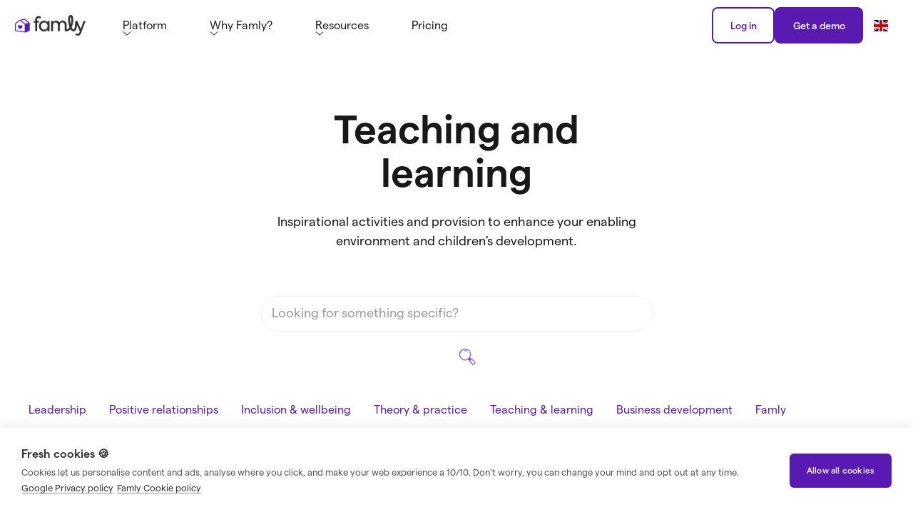

--- FILE ---
content_type: text/html
request_url: https://www.famly.co/category/teaching-learning
body_size: 17052
content:
<!DOCTYPE html><!-- Last Published: Fri Jan 16 2026 15:37:41 GMT+0000 (Coordinated Universal Time) --><html data-wf-domain="www.famly.co" data-wf-page="654cc170401645d63b9511f4" data-wf-site="5f64c1a06bfbf4ea417a71af" data-wf-intellimize-customer-id="117412754" lang="en-GB" data-wf-collection="654cc16f401645d63b9511a1" data-wf-item-slug="teaching-learning"><head><meta charset="utf-8"/><title>Teaching and learning | The Famly Blog</title><link rel="alternate" hrefLang="x-default" href="https://www.famly.co/category/teaching-learning"/><link rel="alternate" hrefLang="en-GB" href="https://www.famly.co/category/teaching-learning"/><link rel="alternate" hrefLang="en-US" href="https://www.famly.co/us/category/teaching-learning"/><link rel="alternate" hrefLang="de" href="https://www.famly.co/de/kategorie/entwicklung-lernen"/><meta content="Inspirational activities and provision to enhance your enabling environment and children&#x27;s development." name="description"/><meta content="Teaching and learning | The Famly Blog" property="og:title"/><meta content="Inspirational activities and provision to enhance your enabling environment and children&#x27;s development." property="og:description"/><meta content="https://cdn.prod.website-files.com/5f903cbab2ae71f26cf02400/6698e422cc90070707debd09_OG-blog-category-1200x628.jpg" property="og:image"/><meta content="Teaching and learning | The Famly Blog" property="twitter:title"/><meta content="Inspirational activities and provision to enhance your enabling environment and children&#x27;s development." property="twitter:description"/><meta content="https://cdn.prod.website-files.com/5f903cbab2ae71f26cf02400/6698e422cc90070707debd09_OG-blog-category-1200x628.jpg" property="twitter:image"/><meta property="og:type" content="website"/><meta content="summary_large_image" name="twitter:card"/><meta content="width=device-width, initial-scale=1" name="viewport"/><meta content="RXr1MA_Y5BZ_EleOBe5AB8UnQKS2gsZpuAGiFc7hP7M" name="google-site-verification"/><link href="https://cdn.prod.website-files.com/5f64c1a06bfbf4ea417a71af/css/famlyco.shared.c65eaf119.min.css" rel="stylesheet" type="text/css" integrity="sha384-xl6vEZsJ9Ekstj7aNFkZVVLZuY7G9Bii0uOcUcNISyMjP7Kzmatx2ywkS8Qvf0Lp" crossorigin="anonymous"/><link href="https://cdn.prod.website-files.com/5f64c1a06bfbf4ea417a71af/css/famlyco.654cc170401645d63b9511f4-ccd381d2c.min.css" rel="stylesheet" type="text/css" integrity="sha384-fJ1fJC3+rVwh2pS0jCtS9wEOy2GDJUJYNehH6aON4u6sjqTrf3DQIQG7BEtze+UQ" crossorigin="anonymous"/><script type="text/javascript">!function(o,c){var n=c.documentElement,t=" w-mod-";n.className+=t+"js",("ontouchstart"in o||o.DocumentTouch&&c instanceof DocumentTouch)&&(n.className+=t+"touch")}(window,document);</script><link href="https://cdn.prod.website-files.com/5f64c1a06bfbf4ea417a71af/66fbee49c5ea18ac11c3ac63_Famly-favicon-32.png" rel="shortcut icon" type="image/x-icon"/><link href="https://cdn.prod.website-files.com/5f64c1a06bfbf4ea417a71af/66fbee296eb80a8b8a08ac60_Famly-favicon-256.png" rel="apple-touch-icon"/><link href="https://www.famly.co/category/teaching-learning" rel="canonical"/><style>.anti-flicker, .anti-flicker * {visibility: hidden !important; opacity: 0 !important;}</style><style>[data-wf-hidden-variation], [data-wf-hidden-variation] * {
        display: none !important;
      }</style><script type="text/javascript">if (localStorage.getItem('intellimize_data_tracking_type') !== 'disabled') { localStorage.setItem('intellimize_opt_out_117412754', 'true'); } if (localStorage.getItem('intellimize_data_tracking_type') !== 'disabled') { localStorage.setItem('intellimize_data_tracking_type', 'disabled'); }</script><script type="text/javascript">(function(e){var s={r:[]};e.wf={r:s.r,ready:t=>{s.r.push(t)}}})(window)</script><script type="text/javascript">(function(e,t,p){var n=document.documentElement,s={p:[],r:[]},u={p:s.p,r:s.r,push:function(e){s.p.push(e)},ready:function(e){s.r.push(e)}};e.intellimize=u,n.className+=" "+p,setTimeout(function(){n.className=n.className.replace(RegExp(" ?"+p),"")},t)})(window, 4000, 'anti-flicker')</script><link href="https://cdn.intellimize.co/snippet/117412754.js" rel="preload" as="script"/><script type="text/javascript">var wfClientScript=document.createElement("script");wfClientScript.src="https://cdn.intellimize.co/snippet/117412754.js",wfClientScript.async=!0,wfClientScript.onerror=function(){document.documentElement.className=document.documentElement.className.replace(RegExp(" ?anti-flicker"),"")},document.head.appendChild(wfClientScript);</script><link href="https://api.intellimize.co" rel="preconnect" crossorigin="true"/><link href="https://log.intellimize.co" rel="preconnect" crossorigin="true"/><link href="https://117412754.intellimizeio.com" rel="preconnect"/><script>!function(e,t,n,r,i,o,a,c,s,y){e.getElementsByTagName(n)[0].insertAdjacentHTML("afterbegin",'<style id="georedirect1643832768828style">body{opacity:0.0 !important;}</style>'),y=function(){e.getElementById("georedirect1643832768828style").innerHTML="body{opacity:1.0 !important;}"},r=e.getElementsByTagName(n)[0],(s=e.createElement(t)).async=!0,s.src="https://g10498469755.co/gr?id=-Muw3MVz_Eq23V_LAuMv&refurl="+e.referrer+"&winurl="+encodeURIComponent(window.location),r.parentNode.insertBefore(s,r),s.onerror=function(){y()},georedirect1643832768828loaded=function(e){var t=0;e&&(t=5e3),setTimeout(function(){y()},t)}}(document,"script","head");</script>

<script>(function(w,d,s,l,i){w[l]=w[l]||[];w[l].push({'gtm.start':
new Date().getTime(),event:'gtm.js'});var f=d.getElementsByTagName(s)[0],
j=d.createElement(s),dl=l!='dataLayer'?'&l='+l:'';j.async=true;j.src=
'https://www.googletagmanager.com/gtm.js?id='+i+dl;f.parentNode.insertBefore(j,f);
})(window,document,'script','dataLayer','GTM-NJ7L44');</script>

<script>document.addEventListener("DOMContentLoaded",function(){let n=document.querySelectorAll("h1, h2, h3");n.forEach(function(n){let e=n.innerHTML,t=e.replace(/%%(.*?)%%/gi,function(n,e){return`<span class="text-colour-p400">${e}</span>`});n.innerHTML=t})});</script>
<style>body{ -webkit-font-smoothing: antialiased; -moz-osx-font-smoothing: grayscale;}.text-colour-p400{color: var(--colors--p400);}</style></head><body><div data-animation="default" class="navbar w-nav" data-easing2="ease" data-easing="ease" data-collapse="medium" data-cookieconsent="ignore" role="banner" data-duration="250" data-doc-height="1"><div class="header-container"><a href="/" data-tracking="cta-tracking-topnav-tertiary-logo" data-wf-native-id-path="c5dc610c-615f-e463-0963-11ba28c4f04d:2ee6139d-bff8-0b61-3145-d6c31107336a" data-wf-ao-click-engagement-tracking="true" data-wf-element-id="2ee6139d-bff8-0b61-3145-d6c31107336a" data-wf-component-context="%5B%7B%22componentId%22%3A%222ee6139d-bff8-0b61-3145-d6c311073368%22%2C%22instanceId%22%3A%22c5dc610c-615f-e463-0963-11ba28c4f04d%22%7D%5D" class="logo-link w-nav-brand"><img src="https://cdn.prod.website-files.com/5f64c1a06bfbf4ea417a71af/66e5b094dfc47c83c2381d47_Famly-logo-nav.webp" loading="eager" alt="Famly logo with house with a purple heart in the middle" class="image-100px-width"/></a><div class="nav-items-wrap"><nav role="navigation" class="nav-menu w-nav-menu"><div data-hover="false" data-delay="300" class="main-nav-dropdown mobile no-padding-bottom no-padding-top-desktop w-dropdown"><div data-tracking="cta-tracking-topnav-tertiary-platform" data-wf-native-id-path="c5dc610c-615f-e463-0963-11ba28c4f04d:2ee6139d-bff8-0b61-3145-d6c31107338f" data-wf-ao-click-engagement-tracking="true" data-wf-element-id="2ee6139d-bff8-0b61-3145-d6c31107338f" data-wf-component-context="%5B%7B%22componentId%22%3A%222ee6139d-bff8-0b61-3145-d6c311073368%22%2C%22instanceId%22%3A%22c5dc610c-615f-e463-0963-11ba28c4f04d%22%7D%5D" class="dropdown-toggle w-dropdown-toggle"><div class="mobile-menu-heading _32px-font-size">Platform</div><img src="https://cdn.prod.website-files.com/5f64c1a06bfbf4ea417a71af/6241f24eff0eb2f4b04c7d32_Vector%201.svg" loading="lazy" alt="" class="arrow-nav"/></div><nav class="dropdown-list w-dropdown-list"><div class="nav-item-wrap"><div class="nav-item-layout _6-links"><div id="w-node-_1f443d51-9fff-6da7-34c2-0ecffb9b825d-11073368" class="nav-item-component is--hidden-mobile"><div class="nav-item-left-content"><a data-tracking="cta-tracking-topnav-tertiary-nursery_management" data-wf-native-id-path="c5dc610c-615f-e463-0963-11ba28c4f04d:832d8002-cb64-04a0-e0c0-2495f812cff0" data-wf-ao-click-engagement-tracking="true" data-wf-element-id="832d8002-cb64-04a0-e0c0-2495f812cff0" data-wf-component-context="%5B%7B%22componentId%22%3A%222ee6139d-bff8-0b61-3145-d6c311073368%22%2C%22instanceId%22%3A%22c5dc610c-615f-e463-0963-11ba28c4f04d%22%7D%5D" href="/solutions/nursery-management-software" class="link-black-text w-inline-block"><div class="nav-item-heading margin-xxs-8px">Platform</div></a><p class="paragraph-regular-font-weight">Software that brings you closer to parents, runs your setting smoothly, and gives you more time with the children.</p></div><a data-tracking="cta-tracking-topnav-tertiary-what_is_famly" data-wf-native-id-path="c5dc610c-615f-e463-0963-11ba28c4f04d:0baf619b-7d52-1f7d-a1c8-aee79059629e" data-wf-ao-click-engagement-tracking="true" data-wf-element-id="0baf619b-7d52-1f7d-a1c8-aee79059629e" data-wf-component-context="%5B%7B%22componentId%22%3A%222ee6139d-bff8-0b61-3145-d6c311073368%22%2C%22instanceId%22%3A%22c5dc610c-615f-e463-0963-11ba28c4f04d%22%7D%5D" href="/about/famly-the-early-childhood-platform" class="flex gap-8px w-inline-block"><img src="https://cdn.prod.website-files.com/5f64c1a06bfbf4ea417a71af/63624cf8e3962c74faf0def0_Whats-New-Purple-Arrow.svg" loading="lazy" alt="" class="purple-cta-arrow"/><div class="hyperlink">What is Famly?</div></a></div><div id="w-node-c25080d8-3d6f-e2db-6ae9-3a412d1d4f50-11073368" class="nav-item-component"><div class="submenu-layout"><a data-tracking="cta-tracking-topnav-tertiary-platform_parent_partnership" data-wf-native-id-path="c5dc610c-615f-e463-0963-11ba28c4f04d:ef68a300-d063-87e4-c6ba-07408bee66fc" data-wf-ao-click-engagement-tracking="true" data-wf-element-id="ef68a300-d063-87e4-c6ba-07408bee66fc" data-wf-component-context="%5B%7B%22componentId%22%3A%222ee6139d-bff8-0b61-3145-d6c311073368%22%2C%22instanceId%22%3A%22c5dc610c-615f-e463-0963-11ba28c4f04d%22%7D%5D" href="/platform/parent-partnerships" class="link-black-text w-inline-block"><div class="menu-content-row"><div class="menu-image-wrapper"><img src="https://cdn.prod.website-files.com/5f64c1a06bfbf4ea417a71af/6478797379a1fed37d836eef_famly-handshake.svg" loading="lazy" alt="famly-handshake" class="menu-icon"/></div><div class="menu-text-wrapper"><div class="menu-text-large mobile-menu-sub-heading whyfamlymenu">Parent partnerships</div><p class="menu-sub-text mobile-menu-sub-text">Send instant messages, observations, and updates to bring parents closer.</p></div></div></a><a data-tracking="cta-tracking-topnav-tertiary-platform_child_development" data-wf-native-id-path="c5dc610c-615f-e463-0963-11ba28c4f04d:3a3565d6-4e38-324a-c6a2-1a1ee67c989c" data-wf-ao-click-engagement-tracking="true" data-wf-element-id="3a3565d6-4e38-324a-c6a2-1a1ee67c989c" data-wf-component-context="%5B%7B%22componentId%22%3A%222ee6139d-bff8-0b61-3145-d6c311073368%22%2C%22instanceId%22%3A%22c5dc610c-615f-e463-0963-11ba28c4f04d%22%7D%5D" href="/platform/child-development" class="link-black-text w-inline-block"><div class="menu-content-row"><div class="menu-image-wrapper"><img src="https://cdn.prod.website-files.com/5f64c1a06bfbf4ea417a71af/647879731963c3bee62899ed_famly-bricks-icon.svg" loading="lazy" alt="famly-bricks-icon" class="menu-icon"/></div><div class="menu-text-wrapper"><div class="menu-text-large mobile-menu-sub-heading whyfamlymenu">Child development</div><p class="menu-sub-text mobile-menu-sub-text">Add digital observations, assessments, unique curriculums and more.</p></div></div></a><a data-tracking="cta-tracking-topnav-tertiary-platform_daily_logs" data-wf-native-id-path="c5dc610c-615f-e463-0963-11ba28c4f04d:3ee1c337-16b8-78a4-6ea6-b980395e05e1" data-wf-ao-click-engagement-tracking="true" data-wf-element-id="3ee1c337-16b8-78a4-6ea6-b980395e05e1" data-wf-component-context="%5B%7B%22componentId%22%3A%222ee6139d-bff8-0b61-3145-d6c311073368%22%2C%22instanceId%22%3A%22c5dc610c-615f-e463-0963-11ba28c4f04d%22%7D%5D" href="/platform/daily-logs" class="link-black-text w-inline-block"><div class="menu-content-row"><div class="menu-image-wrapper"><img src="https://cdn.prod.website-files.com/5f64c1a06bfbf4ea417a71af/64787973902aec7bad482e5c_famly-file-pen.svg" loading="lazy" alt="famly-file-pen" class="menu-icon"/></div><div class="menu-text-wrapper"><div class="menu-text-large mobile-menu-sub-heading whyfamlymenu">Daily logs</div><p class="menu-sub-text mobile-menu-sub-text">Log sleep times, nappy changes, medication, and get a personal news feed.</p></div></div></a><a data-tracking="cta-tracking-topnav-tertiary-platform_attendance" data-wf-native-id-path="c5dc610c-615f-e463-0963-11ba28c4f04d:016df6f7-1329-0994-4fda-5123a45e8faa" data-wf-ao-click-engagement-tracking="true" data-wf-element-id="016df6f7-1329-0994-4fda-5123a45e8faa" data-wf-component-context="%5B%7B%22componentId%22%3A%222ee6139d-bff8-0b61-3145-d6c311073368%22%2C%22instanceId%22%3A%22c5dc610c-615f-e463-0963-11ba28c4f04d%22%7D%5D" href="/platform/occupancy-attendance" class="link-black-text w-inline-block"><div class="menu-content-row"><div class="menu-image-wrapper"><img src="https://cdn.prod.website-files.com/5f64c1a06bfbf4ea417a71af/64787973b938260cf091187d_famly-calendar-icon.svg" loading="lazy" alt="famly-calendar-icon" class="menu-icon"/></div><div class="menu-text-wrapper"><div class="menu-text-large mobile-menu-sub-heading whyfamlymenu">Occupancy &amp; attendance</div><p class="menu-sub-text mobile-menu-sub-text">Predict, manage, track, and boost enquiries and attendance in seconds.</p></div></div></a><a data-tracking="cta-tracking-topnav-tertiary-platform_staffing" data-wf-native-id-path="c5dc610c-615f-e463-0963-11ba28c4f04d:3cb11221-20d7-1a0f-c756-f8a528e204cd" data-wf-ao-click-engagement-tracking="true" data-wf-element-id="3cb11221-20d7-1a0f-c756-f8a528e204cd" data-wf-component-context="%5B%7B%22componentId%22%3A%222ee6139d-bff8-0b61-3145-d6c311073368%22%2C%22instanceId%22%3A%22c5dc610c-615f-e463-0963-11ba28c4f04d%22%7D%5D" href="/platform/efficient-staffing" class="link-black-text w-inline-block"><div class="menu-content-row"><div class="menu-image-wrapper"><img src="https://cdn.prod.website-files.com/5f64c1a06bfbf4ea417a71af/64787973446190bbebd3eb33_famly-user-star.svg" loading="lazy" alt="famly-user-star" class="menu-icon"/></div><div class="menu-text-wrapper"><div class="menu-text-large mobile-menu-sub-heading whyfamlymenu">Efficient staffing</div><p class="menu-sub-text mobile-menu-sub-text">Plan rotas and holidays, get automatic ratios &amp; manage your team easily.</p></div></div></a><a data-tracking="cta-tracking-topnav-tertiary-platform_finances" data-wf-native-id-path="c5dc610c-615f-e463-0963-11ba28c4f04d:779f7bc1-0063-8b6d-19c2-593be33feef2" data-wf-ao-click-engagement-tracking="true" data-wf-element-id="779f7bc1-0063-8b6d-19c2-593be33feef2" data-wf-component-context="%5B%7B%22componentId%22%3A%222ee6139d-bff8-0b61-3145-d6c311073368%22%2C%22instanceId%22%3A%22c5dc610c-615f-e463-0963-11ba28c4f04d%22%7D%5D" href="/platform/easy-finances" class="link-black-text w-inline-block"><div class="menu-content-row"><div class="menu-image-wrapper"><img src="https://cdn.prod.website-files.com/5f64c1a06bfbf4ea417a71af/64787973992fe1d7283f197d_famly-sack-dollar.svg" loading="lazy" alt="famly-sack-dollar" class="menu-icon"/></div><div class="menu-text-wrapper"><div class="menu-text-large mobile-menu-sub-heading whyfamlymenu">Easy finances</div><p class="menu-sub-text mobile-menu-sub-text">Make accounting simple with in-app payments, funding &amp; reconciliation.</p></div></div></a></div></div></div></div></nav></div><div data-hover="false" data-delay="300" class="main-nav-dropdown no-padding-bottom no-padding-no-margin w-dropdown"><div data-tracking="cta-tracking-topnav-tertiary-why_famly" data-wf-native-id-path="c5dc610c-615f-e463-0963-11ba28c4f04d:31abcd04-0dee-5d36-524b-da8e88dda454" data-wf-ao-click-engagement-tracking="true" data-wf-element-id="31abcd04-0dee-5d36-524b-da8e88dda454" data-wf-component-context="%5B%7B%22componentId%22%3A%222ee6139d-bff8-0b61-3145-d6c311073368%22%2C%22instanceId%22%3A%22c5dc610c-615f-e463-0963-11ba28c4f04d%22%7D%5D" class="dropdown-toggle w-dropdown-toggle"><div class="mobile-menu-heading _32px-font-size">Why Famly?</div><img src="https://cdn.prod.website-files.com/5f64c1a06bfbf4ea417a71af/6241f24eff0eb2f4b04c7d32_Vector%201.svg" loading="lazy" alt="" class="arrow-nav"/></div><nav class="dropdown-list w-dropdown-list"><div class="nav-item-wrap"><div class="nav-item-layout _6-links"><div id="w-node-_81d14096-606d-a628-f5e7-0abadec4d93f-11073368" class="nav-item-component is--hidden-mobile"><div class="nav-item-left-content"><div class="nav-item-heading margin-xxs-8px">Why Famly?</div><p class="paragraph-regular-font-weight">Choosing the right software isn’t easy. But <br/>Famly isn’t just software - we put your <br/>unique needs to the forefront.</p></div></div><div id="w-node-_81d14096-606d-a628-f5e7-0abadec4d949-11073368" class="nav-item-component"><div class="submenu-layout platform"><a data-tracking="cta-tracking-topnav-tertiary-video_tour" data-wf-native-id-path="c5dc610c-615f-e463-0963-11ba28c4f04d:81d14096-606d-a628-f5e7-0abadec4d94b" data-wf-ao-click-engagement-tracking="true" data-wf-element-id="81d14096-606d-a628-f5e7-0abadec4d94b" data-wf-component-context="%5B%7B%22componentId%22%3A%222ee6139d-bff8-0b61-3145-d6c311073368%22%2C%22instanceId%22%3A%22c5dc610c-615f-e463-0963-11ba28c4f04d%22%7D%5D" href="/about/video-tour" class="link-black-text w-inline-block"><div class="menu-content-row"><div class="menu-image-wrapper"><img src="https://cdn.prod.website-files.com/5f64c1a06bfbf4ea417a71af/64808f2e5469eb87c1b9cd80_famly-icon-video.svg" loading="lazy" alt="famly-icon-video" class="menu-icon"/></div><div class="menu-text-wrapper"><div class="menu-text-large mobile-menu-sub-heading whyfamlymenu">The 3 minute demo</div><p class="menu-sub-text mobile-menu-sub-text">See exactly how Famly could work at your setting - in 3 short minutes</p></div></div></a><a data-tracking="cta-tracking-topnav-tertiary-customers" data-wf-native-id-path="c5dc610c-615f-e463-0963-11ba28c4f04d:81d14096-606d-a628-f5e7-0abadec4d954" data-wf-ao-click-engagement-tracking="true" data-wf-element-id="81d14096-606d-a628-f5e7-0abadec4d954" data-wf-component-context="%5B%7B%22componentId%22%3A%222ee6139d-bff8-0b61-3145-d6c311073368%22%2C%22instanceId%22%3A%22c5dc610c-615f-e463-0963-11ba28c4f04d%22%7D%5D" href="/customers" class="link-black-text w-inline-block"><div class="menu-content-row"><div class="menu-image-wrapper"><img src="https://cdn.prod.website-files.com/5f64c1a06bfbf4ea417a71af/64808f2e3e871faa098b7694_famly-icon-users.svg" loading="lazy" alt="famly-icon-users" class="menu-icon"/></div><div class="menu-text-wrapper"><div class="menu-text-large mobile-menu-sub-heading whyfamlymenu">Our customers</div><p class="menu-sub-text mobile-menu-sub-text">Hear why happy customers have never looked back</p></div></div></a><a data-tracking="cta-tracking-topnav-tertiary-switch" data-wf-native-id-path="c5dc610c-615f-e463-0963-11ba28c4f04d:81d14096-606d-a628-f5e7-0abadec4d95d" data-wf-ao-click-engagement-tracking="true" data-wf-element-id="81d14096-606d-a628-f5e7-0abadec4d95d" data-wf-component-context="%5B%7B%22componentId%22%3A%222ee6139d-bff8-0b61-3145-d6c311073368%22%2C%22instanceId%22%3A%22c5dc610c-615f-e463-0963-11ba28c4f04d%22%7D%5D" href="/platform/how-to-switch" class="link-black-text w-inline-block"><div class="menu-content-row"><div class="menu-image-wrapper"><img src="https://cdn.prod.website-files.com/5f64c1a06bfbf4ea417a71af/64808f2e2d16a205e80a1ad3_famly-icon-arrows-switch-vertical.svg" loading="lazy" alt="famly-icon-ar…-vertical" class="menu-icon"/></div><div class="menu-text-wrapper"><div class="menu-text-large mobile-menu-sub-heading whyfamlymenu">Switch in hours</div><p class="menu-sub-text mobile-menu-sub-text">Coming from another provider? Paper? Get set up in hours</p></div></div></a><a data-tracking="cta-tracking-topnav-tertiary-support" data-wf-native-id-path="c5dc610c-615f-e463-0963-11ba28c4f04d:81d14096-606d-a628-f5e7-0abadec4d966" data-wf-ao-click-engagement-tracking="true" data-wf-element-id="81d14096-606d-a628-f5e7-0abadec4d966" data-wf-component-context="%5B%7B%22componentId%22%3A%222ee6139d-bff8-0b61-3145-d6c311073368%22%2C%22instanceId%22%3A%22c5dc610c-615f-e463-0963-11ba28c4f04d%22%7D%5D" href="/customer-service" class="link-black-text w-inline-block"><div class="menu-content-row"><div class="menu-image-wrapper"><img src="https://cdn.prod.website-files.com/5f64c1a06bfbf4ea417a71af/648096dd8a0b10180d12f2f6_famly-heart-in-hand.svg" loading="lazy" alt="famly-heart-in-hand" class="menu-icon"/></div><div class="menu-text-wrapper"><div class="menu-text-large mobile-menu-sub-heading whyfamlymenu">Support you can<br/>count on</div><p class="menu-sub-text mobile-menu-sub-text">Chat to us whenever, and however much you want</p></div></div></a><a data-tracking="cta-tracking-topnav-tertiary-about" data-wf-native-id-path="c5dc610c-615f-e463-0963-11ba28c4f04d:81d14096-606d-a628-f5e7-0abadec4d96f" data-wf-ao-click-engagement-tracking="true" data-wf-element-id="81d14096-606d-a628-f5e7-0abadec4d96f" data-wf-component-context="%5B%7B%22componentId%22%3A%222ee6139d-bff8-0b61-3145-d6c311073368%22%2C%22instanceId%22%3A%22c5dc610c-615f-e463-0963-11ba28c4f04d%22%7D%5D" href="/about" class="link-black-text w-inline-block"><div class="menu-content-row"><div class="menu-image-wrapper"><img src="https://cdn.prod.website-files.com/5f64c1a06bfbf4ea417a71af/64808f2eb8a3cdbd6bbb5616_famly-icon-heart.svg" loading="lazy" alt="famly-icon-heart" class="menu-icon"/></div><div class="menu-text-wrapper"><div class="menu-text-large mobile-menu-sub-heading whyfamlymenu">About Famly</div><p class="menu-sub-text mobile-menu-sub-text">Why we believe that great early childhood happens together</p></div></div></a></div></div></div></div></nav></div><div data-hover="false" data-delay="300" data-cookieconsent="ignore" class="main-nav-dropdown no-padding-bottom no-padding-no-margin w-dropdown"><div data-tracking="cta-tracking-topnav-tertiary-learning_hub" data-wf-native-id-path="c5dc610c-615f-e463-0963-11ba28c4f04d:2ee6139d-bff8-0b61-3145-d6c311073374" data-wf-ao-click-engagement-tracking="true" data-wf-element-id="2ee6139d-bff8-0b61-3145-d6c311073374" data-wf-component-context="%5B%7B%22componentId%22%3A%222ee6139d-bff8-0b61-3145-d6c311073368%22%2C%22instanceId%22%3A%22c5dc610c-615f-e463-0963-11ba28c4f04d%22%7D%5D" class="dropdown-toggle w-dropdown-toggle"><div class="mobile-menu-heading _32px-font-size">Resources</div><img src="https://cdn.prod.website-files.com/5f64c1a06bfbf4ea417a71af/6241f24eff0eb2f4b04c7d32_Vector%201.svg" loading="lazy" alt="" class="arrow-nav"/></div><nav class="dropdown-list w-dropdown-list"><div class="nav-item-wrap"><div class="nav-item-layout _6-links"><div id="w-node-d1e24c51-edae-5670-7bee-41be1ef544b7-11073368" class="nav-item-component is--hidden-mobile"><div class="nav-item-left-content"><div class="nav-item-heading margin-xxs-8px">Resources</div><p class="paragraph-regular-font-weight">It’s not just about the little ones’ learning. <br/>Get hundreds of resources for yourself, <br/>staff and parents - all for free.</p></div></div><div id="w-node-d1e24c51-edae-5670-7bee-41be1ef544c1-11073368" class="nav-item-component"><div class="submenu-layout platform"><a data-tracking="cta-tracking-topnav-tertiary-blog" data-wf-native-id-path="c5dc610c-615f-e463-0963-11ba28c4f04d:d1e24c51-edae-5670-7bee-41be1ef544c3" data-wf-ao-click-engagement-tracking="true" data-wf-element-id="d1e24c51-edae-5670-7bee-41be1ef544c3" data-wf-component-context="%5B%7B%22componentId%22%3A%222ee6139d-bff8-0b61-3145-d6c311073368%22%2C%22instanceId%22%3A%22c5dc610c-615f-e463-0963-11ba28c4f04d%22%7D%5D" href="/blog" class="link-black-text w-inline-block"><div class="menu-content-row"><div class="menu-image-wrapper"><img src="https://cdn.prod.website-files.com/5f64c1a06bfbf4ea417a71af/64808f2ef32d469e9c1dcd75_famly-icon-books-vertical.svg" loading="lazy" alt="famly-icon-bo…-vertical" class="menu-icon"/></div><div class="menu-text-wrapper"><div class="menu-text-large mobile-menu-sub-heading whyfamlymenu">Early Years blog</div><p class="menu-sub-text mobile-menu-sub-text">Expert articles on pedagogy and child development</p></div></div></a><a data-tracking="cta-tracking-topnav-tertiary-guides" data-wf-native-id-path="c5dc610c-615f-e463-0963-11ba28c4f04d:d1e24c51-edae-5670-7bee-41be1ef544cc" data-wf-ao-click-engagement-tracking="true" data-wf-element-id="d1e24c51-edae-5670-7bee-41be1ef544cc" data-wf-component-context="%5B%7B%22componentId%22%3A%222ee6139d-bff8-0b61-3145-d6c311073368%22%2C%22instanceId%22%3A%22c5dc610c-615f-e463-0963-11ba28c4f04d%22%7D%5D" href="/blog-resources/guides" class="link-black-text w-inline-block"><div class="menu-content-row"><div class="menu-image-wrapper"><img src="https://cdn.prod.website-files.com/5f64c1a06bfbf4ea417a71af/647750a4a684baa9a737ef2e_fam-book-open.svg" loading="lazy" alt="famly-book-open" class="menu-icon"/></div><div class="menu-text-wrapper"><div class="menu-text-large mobile-menu-sub-heading whyfamlymenu">Guides</div><p class="menu-sub-text mobile-menu-sub-text">Free guides on everything from EY business to activities</p></div></div></a><a data-tracking="cta-tracking-topnav-tertiary-sessions" data-wf-native-id-path="c5dc610c-615f-e463-0963-11ba28c4f04d:d1e24c51-edae-5670-7bee-41be1ef544d5" data-wf-ao-click-engagement-tracking="true" data-wf-element-id="d1e24c51-edae-5670-7bee-41be1ef544d5" data-wf-component-context="%5B%7B%22componentId%22%3A%222ee6139d-bff8-0b61-3145-d6c311073368%22%2C%22instanceId%22%3A%22c5dc610c-615f-e463-0963-11ba28c4f04d%22%7D%5D" href="/blog-resources/famly-sessions" class="link-black-text w-inline-block"><div class="menu-content-row"><div class="menu-image-wrapper"><img src="https://cdn.prod.website-files.com/5f64c1a06bfbf4ea417a71af/64808f2e6e52ed7cacdac479_famly-icon-play-circle.svg" loading="lazy" alt="famly-icon-play-circle" class="menu-icon"/></div><div class="menu-text-wrapper"><div class="menu-text-large mobile-menu-sub-heading whyfamlymenu">Live Sessions</div><p class="menu-sub-text mobile-menu-sub-text">Watch live recordings with top tips from Early Years experts</p></div></div></a><a data-tracking="cta-tracking-topnav-tertiary-podcast" data-wf-native-id-path="c5dc610c-615f-e463-0963-11ba28c4f04d:68b1eab6-f1fa-5aee-ed55-9bedc5bff086" data-wf-ao-click-engagement-tracking="true" data-wf-element-id="68b1eab6-f1fa-5aee-ed55-9bedc5bff086" data-wf-component-context="%5B%7B%22componentId%22%3A%222ee6139d-bff8-0b61-3145-d6c311073368%22%2C%22instanceId%22%3A%22c5dc610c-615f-e463-0963-11ba28c4f04d%22%7D%5D" href="/tiny-chair-podcast" class="link-black-text w-inline-block"><div class="menu-content-row"><div class="menu-image-wrapper"><img src="https://cdn.prod.website-files.com/5f64c1a06bfbf4ea417a71af/67ececfc72a9e208f0c23f3c_fam-microphone.png" loading="lazy" alt="Podcast microphone black outline" class="menu-icon"/></div><div class="menu-text-wrapper"><div class="menu-text-large mobile-menu-sub-heading whyfamlymenu">Tiny Chair Podcast</div><p class="menu-sub-text mobile-menu-sub-text">The EY podcast with games, puzzles, and relatable stories.<br/></p></div></div></a><a data-tracking="cta-tracking-topnav-tertiary-village" data-wf-native-id-path="c5dc610c-615f-e463-0963-11ba28c4f04d:66191ddd-c6fd-b63d-7046-fd49d89f15ed" data-wf-ao-click-engagement-tracking="true" data-wf-element-id="66191ddd-c6fd-b63d-7046-fd49d89f15ed" data-wf-component-context="%5B%7B%22componentId%22%3A%222ee6139d-bff8-0b61-3145-d6c311073368%22%2C%22instanceId%22%3A%22c5dc610c-615f-e463-0963-11ba28c4f04d%22%7D%5D" href="/village" class="link-black-text w-inline-block"><div class="menu-content-row"><div class="menu-image-wrapper"><div class="menu-icon w-embed"><svg xmlns="http://www.w3.org/2000/svg" width="100%" height="100%" viewBox="0 0 35 35" fill="none" preserveAspectRatio="xMidYMid meet" aria-hidden="true" role="img">
<path d="M25.0201 17.081V30.625L29.988 28.5019C30.0661 28.4685 30.1427 28.4301 30.2082 28.376C30.4701 28.1594 30.6247 27.8337 30.6247 27.4869V27.3804V14.8847L25.0201 17.081Z" fill="currentColor"/>
<path d="M25.0201 30.625V17.081M25.0201 30.625L29.988 28.5019C30.0661 28.4685 30.1427 28.4301 30.2082 28.376C30.4701 28.1594 30.6247 27.8337 30.6247 27.4869V27.3804V14.8847M25.0201 30.625L11.342 29.4769C10.7157 29.4769 10.208 28.9629 10.208 28.3288V17.4826C10.208 17.2592 10.2723 17.0415 10.392 16.8557C10.4313 16.7947 10.4819 16.742 10.5348 16.6922L17.4139 10.2258M25.0201 17.081L17.4139 10.2258M25.0201 17.081L30.6247 14.8847M17.4139 10.2258L22.9814 8.87018C22.9996 8.86575 23.0173 8.8596 23.0344 8.85181V8.85181C23.4697 8.6528 23.977 8.7524 24.3072 9.09071C24.3602 9.14492 24.4107 9.20167 24.4666 9.25279L30.6247 14.8847" stroke="currentColor" stroke-width="1.45833" stroke-linecap="round"/>
<path d="M7.63448 8.57066L1.74894 14.1646C1.69636 14.2146 1.64591 14.2674 1.60786 14.3291C1.51035 14.4874 1.45801 14.6713 1.45801 14.8599V24.26C1.45801 24.8095 1.89317 25.255 2.42998 25.255L10.208 25.9151M7.63448 8.57066L12.4066 7.39582C12.4222 7.39197 12.4374 7.38664 12.452 7.37989V7.37989C12.8204 7.20961 13.249 7.29158 13.5322 7.57583C13.5856 7.62945 13.6356 7.68666 13.6911 7.73805L16.8466 10.6559L13.4324 13.8542L7.63448 8.57066Z" stroke="currentColor" stroke-width="1.45833" stroke-linecap="round"/>
</svg></div></div><div class="menu-text-wrapper"><div class="menu-text-large mobile-menu-sub-heading whyfamlymenu">Village Community</div><p class="menu-sub-text mobile-menu-sub-text">Message, share tips, and connect with EY peers across the UK<br/></p></div></div></a><a data-tracking="cta-tracking-topnav-tertiary-help_center" data-wf-native-id-path="c5dc610c-615f-e463-0963-11ba28c4f04d:d1e24c51-edae-5670-7bee-41be1ef544de" data-wf-ao-click-engagement-tracking="true" data-wf-element-id="d1e24c51-edae-5670-7bee-41be1ef544de" data-wf-component-context="%5B%7B%22componentId%22%3A%222ee6139d-bff8-0b61-3145-d6c311073368%22%2C%22instanceId%22%3A%22c5dc610c-615f-e463-0963-11ba28c4f04d%22%7D%5D" href="https://help.famly.co/en/" target="_blank" class="link-black-text w-inline-block"><div class="menu-content-row"><div class="menu-image-wrapper"><img src="https://cdn.prod.website-files.com/5f64c1a06bfbf4ea417a71af/64808f2e5b671ffdeabff4f7_famly-icon-question-circle.svg" loading="lazy" alt="famly-icon-qu…on-circle" class="menu-icon"/></div><div class="menu-text-wrapper"><div class="menu-text-large mobile-menu-sub-heading whyfamlymenu">Help Centre</div><p class="menu-sub-text mobile-menu-sub-text">100s of in-depth tutorials on how to use Famly</p></div></div></a></div></div></div></div></nav></div><a href="/pricing" data-tracking="cta-tracking-topnav-tertiary-pricing" data-wf-native-id-path="c5dc610c-615f-e463-0963-11ba28c4f04d:6944008c-09cb-63f6-164a-a9fbd40bc922" data-wf-ao-click-engagement-tracking="true" data-wf-element-id="6944008c-09cb-63f6-164a-a9fbd40bc922" data-wf-component-context="%5B%7B%22componentId%22%3A%222ee6139d-bff8-0b61-3145-d6c311073368%22%2C%22instanceId%22%3A%22c5dc610c-615f-e463-0963-11ba28c4f04d%22%7D%5D" class="nav-link mobile-menu-pricing w-nav-link">Pricing</a><div class="w-layout-grid uk-nav-grid _40px-margin-top _40px-margin-bottom hide-desktop _16px-gap"><a href="https://app.famly.co" data-tracking="cta-tracking-nav-tertiary-login" data-wf-native-id-path="c5dc610c-615f-e463-0963-11ba28c4f04d:08d1b4ed-dcaa-eac0-3d2a-84a0f56d6eb5" data-wf-ao-click-engagement-tracking="true" data-wf-element-id="08d1b4ed-dcaa-eac0-3d2a-84a0f56d6eb5" data-wf-component-context="%5B%7B%22componentId%22%3A%222ee6139d-bff8-0b61-3145-d6c311073368%22%2C%22instanceId%22%3A%22c5dc610c-615f-e463-0963-11ba28c4f04d%22%7D%5D" target="_blank" class="secondary-button-12px w-nav-link">Login</a><div class="wg-element-wrapper sw6"><div data-hover="false" data-delay="300" data-w-id="08d1b4ed-dcaa-eac0-3d2a-84a0f56d6ebb" class="w-dropdown"><div lang="en" data-wf-native-id-path="c5dc610c-615f-e463-0963-11ba28c4f04d:08d1b4ed-dcaa-eac0-3d2a-84a0f56d6ebc" data-wf-ao-click-engagement-tracking="true" data-wf-element-id="08d1b4ed-dcaa-eac0-3d2a-84a0f56d6ebc" data-wf-component-context="%5B%7B%22componentId%22%3A%222ee6139d-bff8-0b61-3145-d6c311073368%22%2C%22instanceId%22%3A%22c5dc610c-615f-e463-0963-11ba28c4f04d%22%7D%5D" class="wg-dd-1-togle w-dropdown-toggle"><div class="wg-selector-text-wrapper"><div class="wg-flag"><img src="https://cdn.prod.website-files.com/5f64c1a06bfbf4ea417a71af/652fc70e5233cddb64380e86_gb-flag-56.webp" alt="gb-flag" class="wg-flag-ico"/></div></div></div><nav class="wg-dd-1-list wg-dropdown-link-flag w-dropdown-list"><a lang="en-US" data-wf-native-id-path="c5dc610c-615f-e463-0963-11ba28c4f04d:08d1b4ed-dcaa-eac0-3d2a-84a0f56d6ec9" data-wf-ao-click-engagement-tracking="true" data-wf-element-id="08d1b4ed-dcaa-eac0-3d2a-84a0f56d6ec9" data-wf-component-context="%5B%7B%22componentId%22%3A%222ee6139d-bff8-0b61-3145-d6c311073368%22%2C%22instanceId%22%3A%22c5dc610c-615f-e463-0963-11ba28c4f04d%22%7D%5D" href="https://www.famly.co/us" class="wg-dropdown-1-link w-inline-block"><div class="wg-selector-text-wrapper"><div class="wg-flag"><img src="https://cdn.prod.website-files.com/5f64c1a06bfbf4ea417a71af/652fc70e2ef15b3f7da6e3ff_usa-flag-56.webp" alt="usa-flag" class="wg-flag-ico"/></div></div></a><a lang="de" data-wf-native-id-path="c5dc610c-615f-e463-0963-11ba28c4f04d:08d1b4ed-dcaa-eac0-3d2a-84a0f56d6ec5" data-wf-ao-click-engagement-tracking="true" data-wf-element-id="08d1b4ed-dcaa-eac0-3d2a-84a0f56d6ec5" data-wf-component-context="%5B%7B%22componentId%22%3A%222ee6139d-bff8-0b61-3145-d6c311073368%22%2C%22instanceId%22%3A%22c5dc610c-615f-e463-0963-11ba28c4f04d%22%7D%5D" href="https://www.famly.co/de" class="wg-dropdown-1-link w-inline-block"><div class="wg-selector-text-wrapper"><div class="wg-flag"><img src="https://cdn.prod.website-files.com/5f64c1a06bfbf4ea417a71af/652fc70e33ac51001c68caa6_de-flag-56.webp" alt="de-flag" class="wg-flag-ico"/></div></div></a><a lang="da" data-wf-native-id-path="c5dc610c-615f-e463-0963-11ba28c4f04d:08d1b4ed-dcaa-eac0-3d2a-84a0f56d6ec1" data-wf-ao-click-engagement-tracking="true" data-wf-element-id="08d1b4ed-dcaa-eac0-3d2a-84a0f56d6ec1" data-wf-component-context="%5B%7B%22componentId%22%3A%222ee6139d-bff8-0b61-3145-d6c311073368%22%2C%22instanceId%22%3A%22c5dc610c-615f-e463-0963-11ba28c4f04d%22%7D%5D" href="https://www.famly.co/da" class="wg-dropdown-1-link w-inline-block"><div class="wg-selector-text-wrapper"><div class="wg-flag"><img src="https://cdn.prod.website-files.com/5f64c1a06bfbf4ea417a71af/652fc70ed9c3cc945feb8b53_da-flag-56.webp" alt="da-flag" class="wg-flag-ico"/></div></div></a></nav></div></div></div></nav><nav role="navigation" class="nav-right w-nav-menu"><div class="w-layout-grid nav-right display-flex"><a href="https://app.famly.co/#/login/" data-tracking="cta-tracking-nav-tertiary-login" data-wf-native-id-path="c5dc610c-615f-e463-0963-11ba28c4f04d:2ee6139d-bff8-0b61-3145-d6c31107336e" data-wf-ao-click-engagement-tracking="true" data-wf-element-id="2ee6139d-bff8-0b61-3145-d6c31107336e" data-wf-component-context="%5B%7B%22componentId%22%3A%222ee6139d-bff8-0b61-3145-d6c311073368%22%2C%22instanceId%22%3A%22c5dc610c-615f-e463-0963-11ba28c4f04d%22%7D%5D" target="_blank" class="secondary-button-12px w-nav-link">Log in</a><a href="/demo" data-tracking="cta-tracking-nav-primary-demo" data-wf-native-id-path="c5dc610c-615f-e463-0963-11ba28c4f04d:2ee6139d-bff8-0b61-3145-d6c311073370" data-wf-ao-click-engagement-tracking="true" data-wf-element-id="2ee6139d-bff8-0b61-3145-d6c311073370" data-wf-component-context="%5B%7B%22componentId%22%3A%222ee6139d-bff8-0b61-3145-d6c311073368%22%2C%22instanceId%22%3A%22c5dc610c-615f-e463-0963-11ba28c4f04d%22%7D%5D" data-wf-event-ids="" class="primary-button-12px w-nav-link">Get a demo</a><div class="hide-mobile-and-tablet"><div class="wg-element-wrapper"><div data-hover="false" data-delay="300" class="w-dropdown"><div data-tracking="cta-tracking-topnav-tertiary-lang" lang="en-GB" data-wf-native-id-path="c5dc610c-615f-e463-0963-11ba28c4f04d:1d4ddb47-a5c3-1202-9897-351f55743e66" data-wf-ao-click-engagement-tracking="true" data-wf-element-id="1d4ddb47-a5c3-1202-9897-351f55743e66" data-wf-component-context="%5B%7B%22componentId%22%3A%222ee6139d-bff8-0b61-3145-d6c311073368%22%2C%22instanceId%22%3A%22c5dc610c-615f-e463-0963-11ba28c4f04d%22%7D%5D" class="wg-dd-1-togle w-dropdown-toggle"><div class="wg-selector-text-wrapper"><div class="wg-flag"><img src="https://cdn.prod.website-files.com/5f64c1a06bfbf4ea417a71af/652fc70e5233cddb64380e86_gb-flag-56.webp" alt="gb-flag" class="wg-flag-ico"/></div></div></div><nav class="wg-dd-1-list wg-dropdown-link-flag w-dropdown-list"><a lang="en-US" data-wf-native-id-path="c5dc610c-615f-e463-0963-11ba28c4f04d:1d4ddb47-a5c3-1202-9897-351f55743e7f" data-wf-ao-click-engagement-tracking="true" data-wf-element-id="1d4ddb47-a5c3-1202-9897-351f55743e7f" data-wf-component-context="%5B%7B%22componentId%22%3A%222ee6139d-bff8-0b61-3145-d6c311073368%22%2C%22instanceId%22%3A%22c5dc610c-615f-e463-0963-11ba28c4f04d%22%7D%5D" href="https://www.famly.co/us" class="wg-dropdown-1-link w-inline-block"><div class="wg-selector-text-wrapper"><div class="wg-flag"><img src="https://cdn.prod.website-files.com/5f64c1a06bfbf4ea417a71af/652fc70e2ef15b3f7da6e3ff_usa-flag-56.webp" alt="usa-flag" loading="eager" class="wg-flag-ico"/></div></div></a><a lang="de" data-wf-native-id-path="c5dc610c-615f-e463-0963-11ba28c4f04d:1d4ddb47-a5c3-1202-9897-351f55743e73" data-wf-ao-click-engagement-tracking="true" data-wf-element-id="1d4ddb47-a5c3-1202-9897-351f55743e73" data-wf-component-context="%5B%7B%22componentId%22%3A%222ee6139d-bff8-0b61-3145-d6c311073368%22%2C%22instanceId%22%3A%22c5dc610c-615f-e463-0963-11ba28c4f04d%22%7D%5D" href="https://www.famly.co/de" class="wg-dropdown-1-link w-inline-block"><div class="wg-selector-text-wrapper"><div class="wg-flag"><img src="https://cdn.prod.website-files.com/5f64c1a06bfbf4ea417a71af/652fc70e33ac51001c68caa6_de-flag-56.webp" alt="de-flag" loading="eager" class="wg-flag-ico"/></div></div></a><a lang="da" data-wf-native-id-path="c5dc610c-615f-e463-0963-11ba28c4f04d:1d4ddb47-a5c3-1202-9897-351f55743e6d" data-wf-ao-click-engagement-tracking="true" data-wf-element-id="1d4ddb47-a5c3-1202-9897-351f55743e6d" data-wf-component-context="%5B%7B%22componentId%22%3A%222ee6139d-bff8-0b61-3145-d6c311073368%22%2C%22instanceId%22%3A%22c5dc610c-615f-e463-0963-11ba28c4f04d%22%7D%5D" href="https://www.famly.co/da" class="wg-dropdown-1-link w-inline-block"><div class="wg-selector-text-wrapper"><div class="wg-flag"><img src="https://cdn.prod.website-files.com/5f64c1a06bfbf4ea417a71af/652fc70ed9c3cc945feb8b53_da-flag-56.webp" alt="da-flag" loading="eager" class="wg-flag-ico"/></div></div></a></nav></div></div></div></div></nav></div><div class="div-block-20"><a href="/demo" data-tracking="cta-tracking-nav-primary-demo" data-wf-native-id-path="c5dc610c-615f-e463-0963-11ba28c4f04d:6c170ff3-2d10-3b9f-68ba-b6de30dfc0f5" data-wf-ao-click-engagement-tracking="true" data-wf-element-id="6c170ff3-2d10-3b9f-68ba-b6de30dfc0f5" data-wf-component-context="%5B%7B%22componentId%22%3A%222ee6139d-bff8-0b61-3145-d6c311073368%22%2C%22instanceId%22%3A%22c5dc610c-615f-e463-0963-11ba28c4f04d%22%7D%5D" class="primary-button-12px w-nav-link">Get a demo</a><div data-tracking="cta-tracking-topnav-tertiary-burger_menu" data-w-id="2ee6139d-bff8-0b61-3145-d6c3110733a9" class="mobile-menu-btn w-nav-button"><div class="burger-top"></div><div class="burger-middle"></div><div class="burger-bottom"></div></div></div></div></div><div class="section relative"><div class="container"><div class="xs-center-header-550px _60px-margin-bottom"><h1 class="margin-s-24px">Teaching and learning</h1><p class="margin-3xl-64px">Inspirational activities and provision to enhance your enabling environment and children&#x27;s development.</p><form action="/search" class="search _120px-margin-bottom w-form"><input class="search-field w-input" maxlength="256" name="query" placeholder="Looking for something specific?" type="search" id="search" required=""/><input type="submit" class="search-btn w-button" value=""/></form></div><div class="tabs-menu-blog-front"><a data-tracking="cta-tracking-top-tertiary-blog_leadership" data-wf-native-id-path="b76a13e0-f336-1b4a-7020-7908f7849768" data-wf-ao-click-engagement-tracking="true" data-wf-element-id="b76a13e0-f336-1b4a-7020-7908f7849768" href="https://www.famly.co/category/leadership" class="the-blog-tab-links">Leadership</a><a data-tracking="cta-tracking-top-tertiary-blog_relationships" data-wf-native-id-path="b76a13e0-f336-1b4a-7020-7908f784976a" data-wf-ao-click-engagement-tracking="true" data-wf-element-id="b76a13e0-f336-1b4a-7020-7908f784976a" href="https://www.famly.co/category/positive-relationships" class="the-blog-tab-links">Positive relationships</a><a data-tracking="cta-tracking-top-tertiary-blog_inclusion" data-wf-native-id-path="b76a13e0-f336-1b4a-7020-7908f784976c" data-wf-ao-click-engagement-tracking="true" data-wf-element-id="b76a13e0-f336-1b4a-7020-7908f784976c" href="https://www.famly.co/category/inclusion-wellbeing" class="the-blog-tab-links">Inclusion &amp; wellbeing</a><a data-tracking="cta-tracking-top-tertiary-blog_theory" data-wf-native-id-path="b76a13e0-f336-1b4a-7020-7908f784976e" data-wf-ao-click-engagement-tracking="true" data-wf-element-id="b76a13e0-f336-1b4a-7020-7908f784976e" href="https://www.famly.co/category/theory-practice" class="the-blog-tab-links">Theory &amp; practice</a><a data-tracking="cta-tracking-top-tertiary-blog_teaching" data-wf-native-id-path="b76a13e0-f336-1b4a-7020-7908f7849770" data-wf-ao-click-engagement-tracking="true" data-wf-element-id="b76a13e0-f336-1b4a-7020-7908f7849770" href="https://www.famly.co/category/teaching-learning" class="the-blog-tab-links">Teaching &amp; learning</a><a data-tracking="cta-tracking-top-tertiary-blog_business" data-wf-native-id-path="b76a13e0-f336-1b4a-7020-7908f7849772" data-wf-ao-click-engagement-tracking="true" data-wf-element-id="b76a13e0-f336-1b4a-7020-7908f7849772" href="https://www.famly.co/category/business-development" class="the-blog-tab-links">Business development</a><a data-tracking="cta-tracking-top-tertiary-blog_famly" data-wf-native-id-path="b76a13e0-f336-1b4a-7020-7908f7849774" data-wf-ao-click-engagement-tracking="true" data-wf-element-id="b76a13e0-f336-1b4a-7020-7908f7849774" href="https://www.famly.co/category/famly" class="the-blog-tab-links">Famly</a></div><div class="category-collection-wrapper w-dyn-list"><div role="list" class="category-posts-collection w-dyn-items"><div role="listitem" class="w-dyn-item"><div class="blog-post-card"><img src="https://cdn.prod.website-files.com/5f903cbab2ae71f26cf02400/6734be495641aa7636b713eb_thumb-music-inspires-mathematical-minds.webp" loading="lazy" alt="" sizes="100vw" srcset="https://cdn.prod.website-files.com/5f903cbab2ae71f26cf02400/6734be495641aa7636b713eb_thumb-music-inspires-mathematical-minds-p-500.webp 500w, https://cdn.prod.website-files.com/5f903cbab2ae71f26cf02400/6734be495641aa7636b713eb_thumb-music-inspires-mathematical-minds-p-800.webp 800w, https://cdn.prod.website-files.com/5f903cbab2ae71f26cf02400/6734be495641aa7636b713eb_thumb-music-inspires-mathematical-minds-p-1080.webp 1080w, https://cdn.prod.website-files.com/5f903cbab2ae71f26cf02400/6734be495641aa7636b713eb_thumb-music-inspires-mathematical-minds.webp 1200w" class="whats-new-image"/><div class="whats-new-card-inner"><a data-wf-native-id-path="e3a342c7-9951-abe0-0891-7b253f1783ea_instance-0" data-wf-ao-click-engagement-tracking="true" data-wf-element-id="e3a342c7-9951-abe0-0891-7b253f1783ea" data-wf-cms-context="%5B%7B%22collectionId%22%3A%22654cc170401645d63b9511df%22%2C%22itemId%22%3A%22672249f51408bf7b18e1ba84%22%7D%5D" href="/blog/music-inspires-mathematical-minds" class="link-no-style w-inline-block"><h2 class="title-md">Music inspires mathematical minds</h2><p class="body-m">We discuss how music builds mathematical skills and share music and maths activities to try. </p></a><div><a data-wf-native-id-path="3070fc23-2f42-aea1-a55d-a30b441c917d_instance-0" data-wf-ao-click-engagement-tracking="true" data-wf-element-id="3070fc23-2f42-aea1-a55d-a30b441c917d" data-wf-cms-context="%5B%7B%22collectionId%22%3A%22654cc170401645d63b9511df%22%2C%22itemId%22%3A%22672249f51408bf7b18e1ba84%22%7D%5D" href="/blog-resources/authors/sue-newman" class="author-thumb-inline">Sue Newman</a><div class="date-thumb-inline">November 1, 2024</div></div></div></div></div><div role="listitem" class="w-dyn-item"><div class="blog-post-card"><img src="https://cdn.prod.website-files.com/5f903cbab2ae71f26cf02400/66e4936e013907c9c03d7ea5_Thumbnail_Turning-observations-into-insightful-assessments_1200x900.webp" loading="lazy" alt="" sizes="100vw" srcset="https://cdn.prod.website-files.com/5f903cbab2ae71f26cf02400/66e4936e013907c9c03d7ea5_Thumbnail_Turning-observations-into-insightful-assessments_1200x900-p-500.webp 500w, https://cdn.prod.website-files.com/5f903cbab2ae71f26cf02400/66e4936e013907c9c03d7ea5_Thumbnail_Turning-observations-into-insightful-assessments_1200x900-p-800.webp 800w, https://cdn.prod.website-files.com/5f903cbab2ae71f26cf02400/66e4936e013907c9c03d7ea5_Thumbnail_Turning-observations-into-insightful-assessments_1200x900-p-1080.webp 1080w, https://cdn.prod.website-files.com/5f903cbab2ae71f26cf02400/66e4936e013907c9c03d7ea5_Thumbnail_Turning-observations-into-insightful-assessments_1200x900.webp 1200w" class="whats-new-image"/><div class="whats-new-card-inner"><a data-wf-native-id-path="e3a342c7-9951-abe0-0891-7b253f1783ea_instance-1" data-wf-ao-click-engagement-tracking="true" data-wf-element-id="e3a342c7-9951-abe0-0891-7b253f1783ea" data-wf-cms-context="%5B%7B%22collectionId%22%3A%22654cc170401645d63b9511df%22%2C%22itemId%22%3A%2266854c3ee0c229fff04ba5a8%22%7D%5D" href="/blog/turning-your-observations-into-insightful-assessments" class="link-no-style w-inline-block"><h2 class="title-md">Turning your observations into insightful assessments </h2><p class="body-m">Nail your Early Years observations and assessments with these tips. </p></a><div><a data-wf-native-id-path="3070fc23-2f42-aea1-a55d-a30b441c917d_instance-1" data-wf-ao-click-engagement-tracking="true" data-wf-element-id="3070fc23-2f42-aea1-a55d-a30b441c917d" data-wf-cms-context="%5B%7B%22collectionId%22%3A%22654cc170401645d63b9511df%22%2C%22itemId%22%3A%2266854c3ee0c229fff04ba5a8%22%7D%5D" href="/blog-resources/authors/mayfield-ngondonga" class="author-thumb-inline">Mayfield Ngondonga</a><div class="date-thumb-inline">December 20, 2024</div></div></div></div></div><div role="listitem" class="w-dyn-item"><div class="blog-post-card"><img src="https://cdn.prod.website-files.com/5f903cbab2ae71f26cf02400/6880ccc607772e11204e4110_thumb-uk-blog-shaving-cream-activities.webp" loading="lazy" alt="" sizes="100vw" srcset="https://cdn.prod.website-files.com/5f903cbab2ae71f26cf02400/6880ccc607772e11204e4110_thumb-uk-blog-shaving-cream-activities-p-500.webp 500w, https://cdn.prod.website-files.com/5f903cbab2ae71f26cf02400/6880ccc607772e11204e4110_thumb-uk-blog-shaving-cream-activities-p-800.webp 800w, https://cdn.prod.website-files.com/5f903cbab2ae71f26cf02400/6880ccc607772e11204e4110_thumb-uk-blog-shaving-cream-activities-p-1080.webp 1080w, https://cdn.prod.website-files.com/5f903cbab2ae71f26cf02400/6880ccc607772e11204e4110_thumb-uk-blog-shaving-cream-activities.webp 1200w" class="whats-new-image"/><div class="whats-new-card-inner"><a data-wf-native-id-path="e3a342c7-9951-abe0-0891-7b253f1783ea_instance-2" data-wf-ao-click-engagement-tracking="true" data-wf-element-id="e3a342c7-9951-abe0-0891-7b253f1783ea" data-wf-cms-context="%5B%7B%22collectionId%22%3A%22654cc170401645d63b9511df%22%2C%22itemId%22%3A%2265f04b84c985ac53d7dc5ac9%22%7D%5D" href="/blog/shaving-foam-activities-for-preschoolers" class="link-no-style w-inline-block"><h2 class="title-md">10 shaving foam activities for preschoolers</h2><p class="body-m">Shaving foam activities for preschoolers: sensory play, messy play, motor skills, and fun!</p></a><div><a data-wf-native-id-path="3070fc23-2f42-aea1-a55d-a30b441c917d_instance-2" data-wf-ao-click-engagement-tracking="true" data-wf-element-id="3070fc23-2f42-aea1-a55d-a30b441c917d" data-wf-cms-context="%5B%7B%22collectionId%22%3A%22654cc170401645d63b9511df%22%2C%22itemId%22%3A%2265f04b84c985ac53d7dc5ac9%22%7D%5D" href="/blog-resources/authors/adrienne-shannon" class="author-thumb-inline">Adrienne Shannon</a><div class="date-thumb-inline">March 13, 2024</div></div></div></div></div><div role="listitem" class="w-dyn-item"><div class="blog-post-card"><img src="https://cdn.prod.website-files.com/5f903cbab2ae71f26cf02400/66f2a538211e291530162d59_Thumbnail_Music-to-support-language-and-literacy-1200x900.webp" loading="lazy" alt="" sizes="100vw" srcset="https://cdn.prod.website-files.com/5f903cbab2ae71f26cf02400/66f2a538211e291530162d59_Thumbnail_Music-to-support-language-and-literacy-1200x900-p-500.webp 500w, https://cdn.prod.website-files.com/5f903cbab2ae71f26cf02400/66f2a538211e291530162d59_Thumbnail_Music-to-support-language-and-literacy-1200x900-p-800.webp 800w, https://cdn.prod.website-files.com/5f903cbab2ae71f26cf02400/66f2a538211e291530162d59_Thumbnail_Music-to-support-language-and-literacy-1200x900-p-1080.webp 1080w, https://cdn.prod.website-files.com/5f903cbab2ae71f26cf02400/66f2a538211e291530162d59_Thumbnail_Music-to-support-language-and-literacy-1200x900.webp 1296w" class="whats-new-image"/><div class="whats-new-card-inner"><a data-wf-native-id-path="e3a342c7-9951-abe0-0891-7b253f1783ea_instance-3" data-wf-ao-click-engagement-tracking="true" data-wf-element-id="e3a342c7-9951-abe0-0891-7b253f1783ea" data-wf-cms-context="%5B%7B%22collectionId%22%3A%22654cc170401645d63b9511df%22%2C%22itemId%22%3A%22655dc89040f490d4e60605d4%22%7D%5D" href="/blog/music-and-movement-promote-language-and-literacy-development" class="link-no-style w-inline-block"><h2 class="title-md">How music and movement promote language and literacy development in the Early Years</h2><p class="body-m">Find the right Early Years music provision to boost early language and literacy development</p></a><div><a data-wf-native-id-path="3070fc23-2f42-aea1-a55d-a30b441c917d_instance-3" data-wf-ao-click-engagement-tracking="true" data-wf-element-id="3070fc23-2f42-aea1-a55d-a30b441c917d" data-wf-cms-context="%5B%7B%22collectionId%22%3A%22654cc170401645d63b9511df%22%2C%22itemId%22%3A%22655dc89040f490d4e60605d4%22%7D%5D" href="/blog-resources/authors/sue-newman" class="author-thumb-inline">Sue Newman</a><div class="date-thumb-inline">November 22, 2023</div></div></div></div></div><div role="listitem" class="w-dyn-item"><div class="blog-post-card"><img src="https://cdn.prod.website-files.com/5f903cbab2ae71f26cf02400/64b4e71628a508587e9d6fa0_Thumbnail_Unlocking%20Children%E2%80%99s%20Potential%20Through%20Music_1200x900.png" loading="lazy" alt="" sizes="100vw" srcset="https://cdn.prod.website-files.com/5f903cbab2ae71f26cf02400/64b4e71628a508587e9d6fa0_Thumbnail_Unlocking%20Children%E2%80%99s%20Potential%20Through%20Music_1200x900-p-500.png 500w, https://cdn.prod.website-files.com/5f903cbab2ae71f26cf02400/64b4e71628a508587e9d6fa0_Thumbnail_Unlocking%20Children%E2%80%99s%20Potential%20Through%20Music_1200x900-p-800.png 800w, https://cdn.prod.website-files.com/5f903cbab2ae71f26cf02400/64b4e71628a508587e9d6fa0_Thumbnail_Unlocking%20Children%E2%80%99s%20Potential%20Through%20Music_1200x900-p-1080.png 1080w, https://cdn.prod.website-files.com/5f903cbab2ae71f26cf02400/64b4e71628a508587e9d6fa0_Thumbnail_Unlocking%20Children%E2%80%99s%20Potential%20Through%20Music_1200x900.png 1200w" class="whats-new-image"/><div class="whats-new-card-inner"><a data-wf-native-id-path="e3a342c7-9951-abe0-0891-7b253f1783ea_instance-4" data-wf-ao-click-engagement-tracking="true" data-wf-element-id="e3a342c7-9951-abe0-0891-7b253f1783ea" data-wf-cms-context="%5B%7B%22collectionId%22%3A%22654cc170401645d63b9511df%22%2C%22itemId%22%3A%22654cc170401645d63b952485%22%7D%5D" href="/blog/unlocking-childrens-potential-music" class="link-no-style w-inline-block"><h2 class="title-md">Unlocking Children’s Potential Through Music</h2><p class="body-m">Unlocking children’s potential through music</p></a><div><a data-wf-native-id-path="3070fc23-2f42-aea1-a55d-a30b441c917d_instance-4" data-wf-ao-click-engagement-tracking="true" data-wf-element-id="3070fc23-2f42-aea1-a55d-a30b441c917d" data-wf-cms-context="%5B%7B%22collectionId%22%3A%22654cc170401645d63b9511df%22%2C%22itemId%22%3A%22654cc170401645d63b952485%22%7D%5D" href="/blog-resources/authors/sue-newman" class="author-thumb-inline">Sue Newman</a><div class="date-thumb-inline">July 17, 2023</div></div></div></div></div><div role="listitem" class="w-dyn-item"><div class="blog-post-card"><img src="https://cdn.prod.website-files.com/5f903cbab2ae71f26cf02400/68498f08fd4a5541b0bb1cf7_thumb-blog-mud-dirt.webp" loading="lazy" alt="" sizes="100vw" srcset="https://cdn.prod.website-files.com/5f903cbab2ae71f26cf02400/68498f08fd4a5541b0bb1cf7_thumb-blog-mud-dirt-p-500.webp 500w, https://cdn.prod.website-files.com/5f903cbab2ae71f26cf02400/68498f08fd4a5541b0bb1cf7_thumb-blog-mud-dirt-p-800.webp 800w, https://cdn.prod.website-files.com/5f903cbab2ae71f26cf02400/68498f08fd4a5541b0bb1cf7_thumb-blog-mud-dirt-p-1080.webp 1080w, https://cdn.prod.website-files.com/5f903cbab2ae71f26cf02400/68498f08fd4a5541b0bb1cf7_thumb-blog-mud-dirt.webp 1200w" class="whats-new-image"/><div class="whats-new-card-inner"><a data-wf-native-id-path="e3a342c7-9951-abe0-0891-7b253f1783ea_instance-5" data-wf-ao-click-engagement-tracking="true" data-wf-element-id="e3a342c7-9951-abe0-0891-7b253f1783ea" data-wf-cms-context="%5B%7B%22collectionId%22%3A%22654cc170401645d63b9511df%22%2C%22itemId%22%3A%22654cc170401645d63b952433%22%7D%5D" href="/blog/mud-play-early-childhood-education" class="link-no-style w-inline-block"><h2 class="title-md">Why mud, dirt and water are children&#x27;s best play tools</h2><p class="body-m">5 rules to making the most of mud play in early childhood</p></a><div><a data-wf-native-id-path="3070fc23-2f42-aea1-a55d-a30b441c917d_instance-5" data-wf-ao-click-engagement-tracking="true" data-wf-element-id="3070fc23-2f42-aea1-a55d-a30b441c917d" data-wf-cms-context="%5B%7B%22collectionId%22%3A%22654cc170401645d63b9511df%22%2C%22itemId%22%3A%22654cc170401645d63b952433%22%7D%5D" href="/blog-resources/authors/carla-ward" class="author-thumb-inline">Carla Ward</a><div class="date-thumb-inline">March 29, 2023</div></div></div></div></div><div role="listitem" class="w-dyn-item"><div class="blog-post-card"><img src="https://cdn.prod.website-files.com/5f903cbab2ae71f26cf02400/6710ff0895543e4218696d02_Thumbnail_Spooky-Halloween-science-experiments-for-children_1200x900.webp" loading="lazy" alt="" sizes="100vw" srcset="https://cdn.prod.website-files.com/5f903cbab2ae71f26cf02400/6710ff0895543e4218696d02_Thumbnail_Spooky-Halloween-science-experiments-for-children_1200x900-p-500.webp 500w, https://cdn.prod.website-files.com/5f903cbab2ae71f26cf02400/6710ff0895543e4218696d02_Thumbnail_Spooky-Halloween-science-experiments-for-children_1200x900-p-800.webp 800w, https://cdn.prod.website-files.com/5f903cbab2ae71f26cf02400/6710ff0895543e4218696d02_Thumbnail_Spooky-Halloween-science-experiments-for-children_1200x900-p-1080.webp 1080w, https://cdn.prod.website-files.com/5f903cbab2ae71f26cf02400/6710ff0895543e4218696d02_Thumbnail_Spooky-Halloween-science-experiments-for-children_1200x900.webp 1200w" class="whats-new-image"/><div class="whats-new-card-inner"><a data-wf-native-id-path="e3a342c7-9951-abe0-0891-7b253f1783ea_instance-6" data-wf-ao-click-engagement-tracking="true" data-wf-element-id="e3a342c7-9951-abe0-0891-7b253f1783ea" data-wf-cms-context="%5B%7B%22collectionId%22%3A%22654cc170401645d63b9511df%22%2C%22itemId%22%3A%22654cc170401645d63b9523c8%22%7D%5D" href="/blog/halloween-crafts-science-experiements" class="link-no-style w-inline-block"><h2 class="title-md">Spooky Halloween science experiments for children</h2><p class="body-m">Must-try science experiments this Halloween season</p></a><div><a data-wf-native-id-path="3070fc23-2f42-aea1-a55d-a30b441c917d_instance-6" data-wf-ao-click-engagement-tracking="true" data-wf-element-id="3070fc23-2f42-aea1-a55d-a30b441c917d" data-wf-cms-context="%5B%7B%22collectionId%22%3A%22654cc170401645d63b9511df%22%2C%22itemId%22%3A%22654cc170401645d63b9523c8%22%7D%5D" href="/blog-resources/authors/marcus-fogg" class="author-thumb-inline">Marcus Fogg</a><div class="date-thumb-inline">October 8, 2024</div></div></div></div></div><div role="listitem" class="w-dyn-item"><div class="blog-post-card"><img src="https://cdn.prod.website-files.com/5f903cbab2ae71f26cf02400/67051468c9b4a63f9eb58400_thumb-drama-games.webp" loading="lazy" alt="" sizes="100vw" srcset="https://cdn.prod.website-files.com/5f903cbab2ae71f26cf02400/67051468c9b4a63f9eb58400_thumb-drama-games-p-500.webp 500w, https://cdn.prod.website-files.com/5f903cbab2ae71f26cf02400/67051468c9b4a63f9eb58400_thumb-drama-games-p-800.webp 800w, https://cdn.prod.website-files.com/5f903cbab2ae71f26cf02400/67051468c9b4a63f9eb58400_thumb-drama-games-p-1080.webp 1080w, https://cdn.prod.website-files.com/5f903cbab2ae71f26cf02400/67051468c9b4a63f9eb58400_thumb-drama-games.webp 1200w" class="whats-new-image"/><div class="whats-new-card-inner"><a data-wf-native-id-path="e3a342c7-9951-abe0-0891-7b253f1783ea_instance-7" data-wf-ao-click-engagement-tracking="true" data-wf-element-id="e3a342c7-9951-abe0-0891-7b253f1783ea" data-wf-cms-context="%5B%7B%22collectionId%22%3A%22654cc170401645d63b9511df%22%2C%22itemId%22%3A%22654cc170401645d63b95237d%22%7D%5D" href="/blog/drama-games-for-children" class="link-no-style w-inline-block"><h2 class="title-md">10 exciting drama games for theatrical toddlers</h2><p class="body-m">Take to the stage, no matter your age. Here are 10 drama activities for the early years.</p></a><div><a data-wf-native-id-path="3070fc23-2f42-aea1-a55d-a30b441c917d_instance-7" data-wf-ao-click-engagement-tracking="true" data-wf-element-id="3070fc23-2f42-aea1-a55d-a30b441c917d" data-wf-cms-context="%5B%7B%22collectionId%22%3A%22654cc170401645d63b9511df%22%2C%22itemId%22%3A%22654cc170401645d63b95237d%22%7D%5D" href="/blog-resources/authors/marcus-fogg" class="author-thumb-inline">Marcus Fogg</a><div class="date-thumb-inline">February 23, 2024</div></div></div></div></div><div role="listitem" class="w-dyn-item"><div class="blog-post-card"><img src="https://cdn.prod.website-files.com/5f903cbab2ae71f26cf02400/680f3320811d9719bdd74e5b_blog-thumb-tuff-tray.webp" loading="lazy" alt="" sizes="100vw" srcset="https://cdn.prod.website-files.com/5f903cbab2ae71f26cf02400/680f3320811d9719bdd74e5b_blog-thumb-tuff-tray-p-500.webp 500w, https://cdn.prod.website-files.com/5f903cbab2ae71f26cf02400/680f3320811d9719bdd74e5b_blog-thumb-tuff-tray-p-800.webp 800w, https://cdn.prod.website-files.com/5f903cbab2ae71f26cf02400/680f3320811d9719bdd74e5b_blog-thumb-tuff-tray-p-1080.webp 1080w, https://cdn.prod.website-files.com/5f903cbab2ae71f26cf02400/680f3320811d9719bdd74e5b_blog-thumb-tuff-tray.webp 1200w" class="whats-new-image"/><div class="whats-new-card-inner"><a data-wf-native-id-path="e3a342c7-9951-abe0-0891-7b253f1783ea_instance-8" data-wf-ao-click-engagement-tracking="true" data-wf-element-id="e3a342c7-9951-abe0-0891-7b253f1783ea" data-wf-cms-context="%5B%7B%22collectionId%22%3A%22654cc170401645d63b9511df%22%2C%22itemId%22%3A%22654cc170401645d63b95237c%22%7D%5D" href="/blog/tuff-tray-activities-early-years" class="link-no-style w-inline-block"><h2 class="title-md">10 ways to use Tuff Trays in the Early Years</h2><p class="body-m">You can get all the fun with half the mess. Here’s how.</p></a><div><a data-wf-native-id-path="3070fc23-2f42-aea1-a55d-a30b441c917d_instance-8" data-wf-ao-click-engagement-tracking="true" data-wf-element-id="3070fc23-2f42-aea1-a55d-a30b441c917d" data-wf-cms-context="%5B%7B%22collectionId%22%3A%22654cc170401645d63b9511df%22%2C%22itemId%22%3A%22654cc170401645d63b95237c%22%7D%5D" href="/blog-resources/authors/marcus-fogg" class="author-thumb-inline">Marcus Fogg</a><div class="date-thumb-inline">July 7, 2021</div></div></div></div></div><div role="listitem" class="w-dyn-item"><div class="blog-post-card"><img src="https://cdn.prod.website-files.com/5f903cbab2ae71f26cf02400/66b2089a8bb8fb09412703bc_Thumbnail-8-recycling-ideas.webp" loading="lazy" alt="" sizes="100vw" srcset="https://cdn.prod.website-files.com/5f903cbab2ae71f26cf02400/66b2089a8bb8fb09412703bc_Thumbnail-8-recycling-ideas-p-500.webp 500w, https://cdn.prod.website-files.com/5f903cbab2ae71f26cf02400/66b2089a8bb8fb09412703bc_Thumbnail-8-recycling-ideas-p-800.webp 800w, https://cdn.prod.website-files.com/5f903cbab2ae71f26cf02400/66b2089a8bb8fb09412703bc_Thumbnail-8-recycling-ideas.webp 1200w" class="whats-new-image"/><div class="whats-new-card-inner"><a data-wf-native-id-path="e3a342c7-9951-abe0-0891-7b253f1783ea_instance-9" data-wf-ao-click-engagement-tracking="true" data-wf-element-id="e3a342c7-9951-abe0-0891-7b253f1783ea" data-wf-cms-context="%5B%7B%22collectionId%22%3A%22654cc170401645d63b9511df%22%2C%22itemId%22%3A%22654cc170401645d63b95230f%22%7D%5D" href="/blog/recycled-crafts-children" class="link-no-style w-inline-block"><h2 class="title-md">8 recycled crafts for zero-waste fun</h2><p class="body-m">There are hours of fun hiding in your recycling bin.</p></a><div><a data-wf-native-id-path="3070fc23-2f42-aea1-a55d-a30b441c917d_instance-9" data-wf-ao-click-engagement-tracking="true" data-wf-element-id="3070fc23-2f42-aea1-a55d-a30b441c917d" data-wf-cms-context="%5B%7B%22collectionId%22%3A%22654cc170401645d63b9511df%22%2C%22itemId%22%3A%22654cc170401645d63b95230f%22%7D%5D" href="/blog-resources/authors/marcus-fogg" class="author-thumb-inline">Marcus Fogg</a><div class="date-thumb-inline">January 26, 2022</div></div></div></div></div><div role="listitem" class="w-dyn-item"><div class="blog-post-card"><img src="https://cdn.prod.website-files.com/5f903cbab2ae71f26cf02400/5fb7098b22b951886edfcbfd_Blog-_-Thumbnail-_-Sue-Cowley-Outdoor-Activities-_-1200x900-1-1024x768.jpeg" loading="lazy" alt="" sizes="100vw" srcset="https://cdn.prod.website-files.com/5f903cbab2ae71f26cf02400/5fb7098b22b951886edfcbfd_Blog-_-Thumbnail-_-Sue-Cowley-Outdoor-Activities-_-1200x900-1-1024x768-p-800.jpeg 800w, https://cdn.prod.website-files.com/5f903cbab2ae71f26cf02400/5fb7098b22b951886edfcbfd_Blog-_-Thumbnail-_-Sue-Cowley-Outdoor-Activities-_-1200x900-1-1024x768.jpeg 1024w" class="whats-new-image"/><div class="whats-new-card-inner"><a data-wf-native-id-path="e3a342c7-9951-abe0-0891-7b253f1783ea_instance-10" data-wf-ao-click-engagement-tracking="true" data-wf-element-id="e3a342c7-9951-abe0-0891-7b253f1783ea" data-wf-cms-context="%5B%7B%22collectionId%22%3A%22654cc170401645d63b9511df%22%2C%22itemId%22%3A%22654cc170401645d63b95230e%22%7D%5D" href="/blog/sue-cowley-10-outdoor-play-activities" class="link-no-style w-inline-block"><h2 class="title-md">Sue Cowley: 10 Outdoor Play Ideas for Open Air Learning</h2><p class="body-m">Looking for ways to get outside and active with your early years setting? Our expert guide has outdo</p></a><div><a data-wf-native-id-path="3070fc23-2f42-aea1-a55d-a30b441c917d_instance-10" data-wf-ao-click-engagement-tracking="true" data-wf-element-id="3070fc23-2f42-aea1-a55d-a30b441c917d" data-wf-cms-context="%5B%7B%22collectionId%22%3A%22654cc170401645d63b9511df%22%2C%22itemId%22%3A%22654cc170401645d63b95230e%22%7D%5D" href="/blog-resources/authors/aaron-hathaway" class="author-thumb-inline">Aaron Hathaway</a><div class="date-thumb-inline">March 24, 2020</div></div></div></div></div><div role="listitem" class="w-dyn-item"><div class="blog-post-card"><img src="https://cdn.prod.website-files.com/5f903cbab2ae71f26cf02400/64c3a877a9c56afb61b51d90_Thumbnail_10%20Water%20Play%20Ideas%20to%20Make%20a%20Splash%20in%20Your%20Setting_1200x900.png" loading="lazy" alt="" sizes="100vw" srcset="https://cdn.prod.website-files.com/5f903cbab2ae71f26cf02400/64c3a877a9c56afb61b51d90_Thumbnail_10%20Water%20Play%20Ideas%20to%20Make%20a%20Splash%20in%20Your%20Setting_1200x900-p-500.png 500w, https://cdn.prod.website-files.com/5f903cbab2ae71f26cf02400/64c3a877a9c56afb61b51d90_Thumbnail_10%20Water%20Play%20Ideas%20to%20Make%20a%20Splash%20in%20Your%20Setting_1200x900-p-800.png 800w, https://cdn.prod.website-files.com/5f903cbab2ae71f26cf02400/64c3a877a9c56afb61b51d90_Thumbnail_10%20Water%20Play%20Ideas%20to%20Make%20a%20Splash%20in%20Your%20Setting_1200x900-p-1080.png 1080w, https://cdn.prod.website-files.com/5f903cbab2ae71f26cf02400/64c3a877a9c56afb61b51d90_Thumbnail_10%20Water%20Play%20Ideas%20to%20Make%20a%20Splash%20in%20Your%20Setting_1200x900.png 1200w" class="whats-new-image"/><div class="whats-new-card-inner"><a data-wf-native-id-path="e3a342c7-9951-abe0-0891-7b253f1783ea_instance-11" data-wf-ao-click-engagement-tracking="true" data-wf-element-id="e3a342c7-9951-abe0-0891-7b253f1783ea" data-wf-cms-context="%5B%7B%22collectionId%22%3A%22654cc170401645d63b9511df%22%2C%22itemId%22%3A%22654cc170401645d63b9522ff%22%7D%5D" href="/blog/water-play-ideas-eyfs" class="link-no-style w-inline-block"><h2 class="title-md">10 Water Play Ideas to Make a Splash in Your Setting</h2><p class="body-m">10 different activities to bring water play to your setting - let&#x27;s get that creativity flowing. </p></a><div><a data-wf-native-id-path="3070fc23-2f42-aea1-a55d-a30b441c917d_instance-11" data-wf-ao-click-engagement-tracking="true" data-wf-element-id="3070fc23-2f42-aea1-a55d-a30b441c917d" data-wf-cms-context="%5B%7B%22collectionId%22%3A%22654cc170401645d63b9511df%22%2C%22itemId%22%3A%22654cc170401645d63b9522ff%22%7D%5D" href="/blog-resources/authors/marcus-fogg" class="author-thumb-inline">Marcus Fogg</a><div class="date-thumb-inline">February 5, 2020</div></div></div></div></div><div role="listitem" class="w-dyn-item"><div class="blog-post-card"><img src="https://cdn.prod.website-files.com/5f903cbab2ae71f26cf02400/683d60c9739e728b62f10b97_thumb-blog-little-astronauts.webp" loading="lazy" alt="" sizes="100vw" srcset="https://cdn.prod.website-files.com/5f903cbab2ae71f26cf02400/683d60c9739e728b62f10b97_thumb-blog-little-astronauts-p-500.webp 500w, https://cdn.prod.website-files.com/5f903cbab2ae71f26cf02400/683d60c9739e728b62f10b97_thumb-blog-little-astronauts-p-800.webp 800w, https://cdn.prod.website-files.com/5f903cbab2ae71f26cf02400/683d60c9739e728b62f10b97_thumb-blog-little-astronauts-p-1080.webp 1080w, https://cdn.prod.website-files.com/5f903cbab2ae71f26cf02400/683d60c9739e728b62f10b97_thumb-blog-little-astronauts.webp 1200w" class="whats-new-image"/><div class="whats-new-card-inner"><a data-wf-native-id-path="e3a342c7-9951-abe0-0891-7b253f1783ea_instance-12" data-wf-ao-click-engagement-tracking="true" data-wf-element-id="e3a342c7-9951-abe0-0891-7b253f1783ea" data-wf-cms-context="%5B%7B%22collectionId%22%3A%22654cc170401645d63b9511df%22%2C%22itemId%22%3A%22654cc170401645d63b9522f2%22%7D%5D" href="/blog/space-activities-children-toddlers" class="link-no-style w-inline-block"><h2 class="title-md">9 Early Years space activities for little astronauts</h2><p class="body-m">Teaching toddlers about space has never been such a blast(off).</p></a><div><a data-wf-native-id-path="3070fc23-2f42-aea1-a55d-a30b441c917d_instance-12" data-wf-ao-click-engagement-tracking="true" data-wf-element-id="3070fc23-2f42-aea1-a55d-a30b441c917d" data-wf-cms-context="%5B%7B%22collectionId%22%3A%22654cc170401645d63b9511df%22%2C%22itemId%22%3A%22654cc170401645d63b9522f2%22%7D%5D" href="/blog-resources/authors/marcus-fogg" class="author-thumb-inline">Marcus Fogg</a><div class="date-thumb-inline">October 6, 2021</div></div></div></div></div><div role="listitem" class="w-dyn-item"><div class="blog-post-card"><img src="https://cdn.prod.website-files.com/5f903cbab2ae71f26cf02400/67161c36b83eb0b68e1002ba_Thumbnai-10-outdoor-activities.webp" loading="lazy" alt="" sizes="100vw" srcset="https://cdn.prod.website-files.com/5f903cbab2ae71f26cf02400/67161c36b83eb0b68e1002ba_Thumbnai-10-outdoor-activities-p-500.webp 500w, https://cdn.prod.website-files.com/5f903cbab2ae71f26cf02400/67161c36b83eb0b68e1002ba_Thumbnai-10-outdoor-activities-p-800.webp 800w, https://cdn.prod.website-files.com/5f903cbab2ae71f26cf02400/67161c36b83eb0b68e1002ba_Thumbnai-10-outdoor-activities-p-1080.webp 1080w, https://cdn.prod.website-files.com/5f903cbab2ae71f26cf02400/67161c36b83eb0b68e1002ba_Thumbnai-10-outdoor-activities.webp 1200w" class="whats-new-image"/><div class="whats-new-card-inner"><a data-wf-native-id-path="e3a342c7-9951-abe0-0891-7b253f1783ea_instance-13" data-wf-ao-click-engagement-tracking="true" data-wf-element-id="e3a342c7-9951-abe0-0891-7b253f1783ea" data-wf-cms-context="%5B%7B%22collectionId%22%3A%22654cc170401645d63b9511df%22%2C%22itemId%22%3A%22654cc170401645d63b9522e8%22%7D%5D" href="/blog/10-outdoor-activities-to-try-this-autumn" class="link-no-style w-inline-block"><h2 class="title-md">10 outdoor activities for children to try this autumn</h2><p class="body-m">Check out these 10 activity ideas helping you get the little ones outdoors and learning this Autumn.</p></a><div><a data-wf-native-id-path="3070fc23-2f42-aea1-a55d-a30b441c917d_instance-13" data-wf-ao-click-engagement-tracking="true" data-wf-element-id="3070fc23-2f42-aea1-a55d-a30b441c917d" data-wf-cms-context="%5B%7B%22collectionId%22%3A%22654cc170401645d63b9511df%22%2C%22itemId%22%3A%22654cc170401645d63b9522e8%22%7D%5D" href="/blog-resources/authors/marcus-fogg" class="author-thumb-inline">Marcus Fogg</a><div class="date-thumb-inline">August 29, 2023</div></div></div></div></div><div role="listitem" class="w-dyn-item"><div class="blog-post-card"><img src="https://cdn.prod.website-files.com/5f903cbab2ae71f26cf02400/5fb708af22d244ea9bf943e4_Blog-Thumbnail-Water-Play-1200x900-1024x768.png" loading="lazy" alt="" class="whats-new-image"/><div class="whats-new-card-inner"><a data-wf-native-id-path="e3a342c7-9951-abe0-0891-7b253f1783ea_instance-14" data-wf-ao-click-engagement-tracking="true" data-wf-element-id="e3a342c7-9951-abe0-0891-7b253f1783ea" data-wf-cms-context="%5B%7B%22collectionId%22%3A%22654cc170401645d63b9511df%22%2C%22itemId%22%3A%22654cc170401645d63b9522c5%22%7D%5D" href="/blog/improve-water-play-provision" class="link-no-style w-inline-block"><h2 class="title-md">What&#x27;s the best way to do water play in early childhood?</h2><p class="body-m">8 water play ideas to boost learning and development</p></a><div><a data-wf-native-id-path="3070fc23-2f42-aea1-a55d-a30b441c917d_instance-14" data-wf-ao-click-engagement-tracking="true" data-wf-element-id="3070fc23-2f42-aea1-a55d-a30b441c917d" data-wf-cms-context="%5B%7B%22collectionId%22%3A%22654cc170401645d63b9511df%22%2C%22itemId%22%3A%22654cc170401645d63b9522c5%22%7D%5D" href="/blog-resources/authors/matt-arnerich" class="author-thumb-inline">Matt Arnerich</a><div class="date-thumb-inline">September 25, 2019</div></div></div></div></div><div role="listitem" class="w-dyn-item"><div class="blog-post-card"><img src="https://cdn.prod.website-files.com/5f903cbab2ae71f26cf02400/64c3a94971f95b332ffe536f_Thumbnail_10%20EYFS%20Rhyming%20Games%20for%20Little%20Linguists_1200x900.png" loading="lazy" alt="" sizes="100vw" srcset="https://cdn.prod.website-files.com/5f903cbab2ae71f26cf02400/64c3a94971f95b332ffe536f_Thumbnail_10%20EYFS%20Rhyming%20Games%20for%20Little%20Linguists_1200x900-p-500.png 500w, https://cdn.prod.website-files.com/5f903cbab2ae71f26cf02400/64c3a94971f95b332ffe536f_Thumbnail_10%20EYFS%20Rhyming%20Games%20for%20Little%20Linguists_1200x900-p-800.png 800w, https://cdn.prod.website-files.com/5f903cbab2ae71f26cf02400/64c3a94971f95b332ffe536f_Thumbnail_10%20EYFS%20Rhyming%20Games%20for%20Little%20Linguists_1200x900-p-1080.png 1080w, https://cdn.prod.website-files.com/5f903cbab2ae71f26cf02400/64c3a94971f95b332ffe536f_Thumbnail_10%20EYFS%20Rhyming%20Games%20for%20Little%20Linguists_1200x900.png 1200w" class="whats-new-image"/><div class="whats-new-card-inner"><a data-wf-native-id-path="e3a342c7-9951-abe0-0891-7b253f1783ea_instance-15" data-wf-ao-click-engagement-tracking="true" data-wf-element-id="e3a342c7-9951-abe0-0891-7b253f1783ea" data-wf-cms-context="%5B%7B%22collectionId%22%3A%22654cc170401645d63b9511df%22%2C%22itemId%22%3A%22654cc170401645d63b952289%22%7D%5D" href="/blog/eyfs-rhyming-games-children" class="link-no-style w-inline-block"><h2 class="title-md">10 EYFS Rhyming Games for Little Linguists</h2><p class="body-m">Rhyming games make it easy to introduce new words and speaking skills to children. </p></a><div><a data-wf-native-id-path="3070fc23-2f42-aea1-a55d-a30b441c917d_instance-15" data-wf-ao-click-engagement-tracking="true" data-wf-element-id="3070fc23-2f42-aea1-a55d-a30b441c917d" data-wf-cms-context="%5B%7B%22collectionId%22%3A%22654cc170401645d63b9511df%22%2C%22itemId%22%3A%22654cc170401645d63b952289%22%7D%5D" href="/blog-resources/authors/marcus-fogg" class="author-thumb-inline">Marcus Fogg</a><div class="date-thumb-inline">September 2, 2020</div></div></div></div></div><div role="listitem" class="w-dyn-item"><div class="blog-post-card"><img src="https://cdn.prod.website-files.com/5f903cbab2ae71f26cf02400/668d42541f6343189799649b_Thumbnail_We%E2%80%99re%20Going%20on%20a%20Bear%20Hunt%20activities%20for%20the%20Early%20Years_1200x900.png" loading="lazy" alt="" sizes="100vw" srcset="https://cdn.prod.website-files.com/5f903cbab2ae71f26cf02400/668d42541f6343189799649b_Thumbnail_We%E2%80%99re%20Going%20on%20a%20Bear%20Hunt%20activities%20for%20the%20Early%20Years_1200x900-p-500.png 500w, https://cdn.prod.website-files.com/5f903cbab2ae71f26cf02400/668d42541f6343189799649b_Thumbnail_We%E2%80%99re%20Going%20on%20a%20Bear%20Hunt%20activities%20for%20the%20Early%20Years_1200x900.png 1200w" class="whats-new-image"/><div class="whats-new-card-inner"><a data-wf-native-id-path="e3a342c7-9951-abe0-0891-7b253f1783ea_instance-16" data-wf-ao-click-engagement-tracking="true" data-wf-element-id="e3a342c7-9951-abe0-0891-7b253f1783ea" data-wf-cms-context="%5B%7B%22collectionId%22%3A%22654cc170401645d63b9511df%22%2C%22itemId%22%3A%22654cc170401645d63b952270%22%7D%5D" href="/blog/were-going-on-a-bear-hunt-activities" class="link-no-style w-inline-block"><h2 class="title-md">We’re Going on a Bear Hunt activities for the Early Years</h2><p class="body-m">8 Early Years Bear Hunt activities to try in your setting today!</p></a><div><a data-wf-native-id-path="3070fc23-2f42-aea1-a55d-a30b441c917d_instance-16" data-wf-ao-click-engagement-tracking="true" data-wf-element-id="3070fc23-2f42-aea1-a55d-a30b441c917d" data-wf-cms-context="%5B%7B%22collectionId%22%3A%22654cc170401645d63b9511df%22%2C%22itemId%22%3A%22654cc170401645d63b952270%22%7D%5D" href="/blog-resources/authors/marcus-fogg" class="author-thumb-inline">Marcus Fogg</a><div class="date-thumb-inline">April 19, 2024</div></div></div></div></div><div role="listitem" class="w-dyn-item"><div class="blog-post-card"><img src="https://cdn.prod.website-files.com/5f903cbab2ae71f26cf02400/685d29dbee118586684794bb_thumb-blog-nursery-trip-ideas.webp" loading="lazy" alt="" sizes="100vw" srcset="https://cdn.prod.website-files.com/5f903cbab2ae71f26cf02400/685d29dbee118586684794bb_thumb-blog-nursery-trip-ideas-p-500.webp 500w, https://cdn.prod.website-files.com/5f903cbab2ae71f26cf02400/685d29dbee118586684794bb_thumb-blog-nursery-trip-ideas-p-800.webp 800w, https://cdn.prod.website-files.com/5f903cbab2ae71f26cf02400/685d29dbee118586684794bb_thumb-blog-nursery-trip-ideas-p-1080.webp 1080w, https://cdn.prod.website-files.com/5f903cbab2ae71f26cf02400/685d29dbee118586684794bb_thumb-blog-nursery-trip-ideas.webp 1200w" class="whats-new-image"/><div class="whats-new-card-inner"><a data-wf-native-id-path="e3a342c7-9951-abe0-0891-7b253f1783ea_instance-17" data-wf-ao-click-engagement-tracking="true" data-wf-element-id="e3a342c7-9951-abe0-0891-7b253f1783ea" data-wf-cms-context="%5B%7B%22collectionId%22%3A%22654cc170401645d63b9511df%22%2C%22itemId%22%3A%22654cc170401645d63b952268%22%7D%5D" href="/blog/10-nursery-trip-ideas-to-inspire-your-next-day-out" class="link-no-style w-inline-block"><h2 class="title-md">10 Nursery Trip Ideas to Inspire Your Next Day Out</h2><p class="body-m">Read our rundown of the 10 best nursery trip ideas, and download our guide for 61 more.</p></a><div><a data-wf-native-id-path="3070fc23-2f42-aea1-a55d-a30b441c917d_instance-17" data-wf-ao-click-engagement-tracking="true" data-wf-element-id="3070fc23-2f42-aea1-a55d-a30b441c917d" data-wf-cms-context="%5B%7B%22collectionId%22%3A%22654cc170401645d63b9511df%22%2C%22itemId%22%3A%22654cc170401645d63b952268%22%7D%5D" href="/blog-resources/authors/matt-arnerich" class="author-thumb-inline">Matt Arnerich</a><div class="date-thumb-inline">September 8, 2017</div></div></div></div></div><div role="listitem" class="w-dyn-item"><div class="blog-post-card"><img src="https://cdn.prod.website-files.com/5f903cbab2ae71f26cf02400/669932a67565ce46412fd567_thumbnail-breaking-the-code-of-baby-babble.webp" loading="lazy" alt="" sizes="100vw" srcset="https://cdn.prod.website-files.com/5f903cbab2ae71f26cf02400/669932a67565ce46412fd567_thumbnail-breaking-the-code-of-baby-babble-p-500.webp 500w, https://cdn.prod.website-files.com/5f903cbab2ae71f26cf02400/669932a67565ce46412fd567_thumbnail-breaking-the-code-of-baby-babble-p-800.webp 800w, https://cdn.prod.website-files.com/5f903cbab2ae71f26cf02400/669932a67565ce46412fd567_thumbnail-breaking-the-code-of-baby-babble-p-1080.webp 1080w, https://cdn.prod.website-files.com/5f903cbab2ae71f26cf02400/669932a67565ce46412fd567_thumbnail-breaking-the-code-of-baby-babble.webp 1200w" class="whats-new-image"/><div class="whats-new-card-inner"><a data-wf-native-id-path="e3a342c7-9951-abe0-0891-7b253f1783ea_instance-18" data-wf-ao-click-engagement-tracking="true" data-wf-element-id="e3a342c7-9951-abe0-0891-7b253f1783ea" data-wf-cms-context="%5B%7B%22collectionId%22%3A%22654cc170401645d63b9511df%22%2C%22itemId%22%3A%22654cc170401645d63b952259%22%7D%5D" href="/blog/baby-babble-speech-development" class="link-no-style w-inline-block"><h2 class="title-md">How to decode the baby babble</h2><p class="body-m">Here&#x27;s how to tell your googoos from your gagas. | Famly</p></a><div><a data-wf-native-id-path="3070fc23-2f42-aea1-a55d-a30b441c917d_instance-18" data-wf-ao-click-engagement-tracking="true" data-wf-element-id="3070fc23-2f42-aea1-a55d-a30b441c917d" data-wf-cms-context="%5B%7B%22collectionId%22%3A%22654cc170401645d63b9511df%22%2C%22itemId%22%3A%22654cc170401645d63b952259%22%7D%5D" href="/blog-resources/authors/aaron-hathaway" class="author-thumb-inline">Aaron Hathaway</a><div class="date-thumb-inline">June 23, 2023</div></div></div></div></div><div role="listitem" class="w-dyn-item"><div class="blog-post-card"><img src="https://cdn.prod.website-files.com/5f903cbab2ae71f26cf02400/5fb70980d90219c42edad784_Blog-Thumbnail-Sue-Cowley-Indoor-Activities-1200x900-1-1024x768.jpeg" loading="lazy" alt="" class="whats-new-image"/><div class="whats-new-card-inner"><a data-wf-native-id-path="e3a342c7-9951-abe0-0891-7b253f1783ea_instance-19" data-wf-ao-click-engagement-tracking="true" data-wf-element-id="e3a342c7-9951-abe0-0891-7b253f1783ea" data-wf-cms-context="%5B%7B%22collectionId%22%3A%22654cc170401645d63b9511df%22%2C%22itemId%22%3A%22654cc170401645d63b9521f2%22%7D%5D" href="/blog/sue-cowley-indoor-activities-rainy-day" class="link-no-style w-inline-block"><h2 class="title-md">Sue Cowley: 10 Indoor Activities for a Rainy Day</h2><p class="body-m">Stuck inside on a rainy day? These 10 indoor activities from Sue Cowley will be sure to keep childre</p></a><div><a data-wf-native-id-path="3070fc23-2f42-aea1-a55d-a30b441c917d_instance-19" data-wf-ao-click-engagement-tracking="true" data-wf-element-id="3070fc23-2f42-aea1-a55d-a30b441c917d" data-wf-cms-context="%5B%7B%22collectionId%22%3A%22654cc170401645d63b9511df%22%2C%22itemId%22%3A%22654cc170401645d63b9521f2%22%7D%5D" href="/blog-resources/authors/aaron-hathaway" class="author-thumb-inline">Aaron Hathaway</a><div class="date-thumb-inline">February 11, 2020</div></div></div></div></div><div role="listitem" class="w-dyn-item"><div class="blog-post-card"><img src="https://cdn.prod.website-files.com/5f903cbab2ae71f26cf02400/6153275b72861f36c62fa92f_thumbnail-paper%20crafts-02.svg" loading="lazy" alt="" class="whats-new-image"/><div class="whats-new-card-inner"><a data-wf-native-id-path="e3a342c7-9951-abe0-0891-7b253f1783ea_instance-20" data-wf-ao-click-engagement-tracking="true" data-wf-element-id="e3a342c7-9951-abe0-0891-7b253f1783ea" data-wf-cms-context="%5B%7B%22collectionId%22%3A%22654cc170401645d63b9511df%22%2C%22itemId%22%3A%22654cc170401645d63b9521d6%22%7D%5D" href="/blog/7-paper-based-activities-blog" class="link-no-style w-inline-block"><h2 class="title-md">Low cost crafts: 7 paper-based activities</h2><p class="body-m">Our favourite ideas for simple paper activities - friendly for the children and your wallet!</p></a><div><a data-wf-native-id-path="3070fc23-2f42-aea1-a55d-a30b441c917d_instance-20" data-wf-ao-click-engagement-tracking="true" data-wf-element-id="3070fc23-2f42-aea1-a55d-a30b441c917d" data-wf-cms-context="%5B%7B%22collectionId%22%3A%22654cc170401645d63b9511df%22%2C%22itemId%22%3A%22654cc170401645d63b9521d6%22%7D%5D" href="/blog-resources/authors/zuzanna-stanczewska" class="author-thumb-inline">Zuzanna Stańczewska</a><div class="date-thumb-inline">June 23, 2017</div></div></div></div></div></div><div role="navigation" aria-label="List" class="w-pagination-wrapper _40px-margin-top"><a data-wf-native-id-path="6d121a7d-595f-d5e3-76bd-4355db442d5b" data-wf-ao-click-engagement-tracking="true" data-wf-element-id="6d121a7d-595f-d5e3-76bd-4355db442d5b" href="?1aebadcb_page=2" aria-label="Next Page" class="w-pagination-next secondary-button-12px"><div class="w-inline-block">Next</div><svg class="w-pagination-next-icon" height="12px" width="12px" xmlns="http://www.w3.org/2000/svg" viewBox="0 0 12 12" transform="translate(0, 1)"><path fill="none" stroke="currentColor" fill-rule="evenodd" d="M4 2l4 4-4 4"></path></svg></a><link rel="prerender" href="?1aebadcb_page=2"/></div></div></div></div><footer class="section background-colour-p50"><div class="container"><div class="w-layout-grid footer-5-cols"><div id="w-node-_1b4dacfa-546c-baec-e6ba-5447974b0ddb-c076e8e4"><a data-wf-native-id-path="157f14a9-b35e-a950-830d-e24d5be5c8a4:e06bd500-eb92-3d54-36a4-a87118a11744" data-wf-ao-click-engagement-tracking="true" data-wf-element-id="e06bd500-eb92-3d54-36a4-a87118a11744" data-wf-component-context="%5B%7B%22componentId%22%3A%227f4009fc-3f7b-5223-65dc-4f4cc076e8e4%22%2C%22instanceId%22%3A%22157f14a9-b35e-a950-830d-e24d5be5c8a4%22%7D%5D" href="/platform/parent-partnerships" class="footer-link-block w-inline-block"><img src="https://cdn.prod.website-files.com/5f64c1a06bfbf4ea417a71af/6478797379a1fed37d836eef_famly-handshake.svg" loading="lazy" alt="" class="footer-icon"/><div class="body-m">Parent partnerships</div></a><a data-wf-native-id-path="157f14a9-b35e-a950-830d-e24d5be5c8a4:9688ae33-0d40-937d-ea9c-dae01d1ddba6" data-wf-ao-click-engagement-tracking="true" data-wf-element-id="9688ae33-0d40-937d-ea9c-dae01d1ddba6" data-wf-component-context="%5B%7B%22componentId%22%3A%227f4009fc-3f7b-5223-65dc-4f4cc076e8e4%22%2C%22instanceId%22%3A%22157f14a9-b35e-a950-830d-e24d5be5c8a4%22%7D%5D" href="/platform/child-development" class="footer-link-block w-inline-block"><img src="https://cdn.prod.website-files.com/5f64c1a06bfbf4ea417a71af/647879731963c3bee62899ed_famly-bricks-icon.svg" loading="lazy" alt="" class="footer-icon"/><div class="body-m">Child development</div></a><a data-wf-native-id-path="157f14a9-b35e-a950-830d-e24d5be5c8a4:943e35ad-e69d-e5e8-0b38-efad680e65be" data-wf-ao-click-engagement-tracking="true" data-wf-element-id="943e35ad-e69d-e5e8-0b38-efad680e65be" data-wf-component-context="%5B%7B%22componentId%22%3A%227f4009fc-3f7b-5223-65dc-4f4cc076e8e4%22%2C%22instanceId%22%3A%22157f14a9-b35e-a950-830d-e24d5be5c8a4%22%7D%5D" href="/platform/daily-logs" class="footer-link-block w-inline-block"><img src="https://cdn.prod.website-files.com/5f64c1a06bfbf4ea417a71af/64787973902aec7bad482e5c_famly-file-pen.svg" loading="lazy" alt="" class="footer-icon"/><div class="body-m">Daily logs</div></a><a data-wf-native-id-path="157f14a9-b35e-a950-830d-e24d5be5c8a4:fba6d417-e3c5-be81-303a-4a3756c09045" data-wf-ao-click-engagement-tracking="true" data-wf-element-id="fba6d417-e3c5-be81-303a-4a3756c09045" data-wf-component-context="%5B%7B%22componentId%22%3A%227f4009fc-3f7b-5223-65dc-4f4cc076e8e4%22%2C%22instanceId%22%3A%22157f14a9-b35e-a950-830d-e24d5be5c8a4%22%7D%5D" href="/platform/occupancy-attendance" class="footer-link-block w-inline-block"><img src="https://cdn.prod.website-files.com/5f64c1a06bfbf4ea417a71af/64787973b938260cf091187d_famly-calendar-icon.svg" loading="lazy" alt="" class="footer-icon"/><div class="body-m">Occupancy &amp; <br/>attendance</div></a><a data-wf-native-id-path="157f14a9-b35e-a950-830d-e24d5be5c8a4:a9d36cc4-fe15-a77f-044a-3a05ab975197" data-wf-ao-click-engagement-tracking="true" data-wf-element-id="a9d36cc4-fe15-a77f-044a-3a05ab975197" data-wf-component-context="%5B%7B%22componentId%22%3A%227f4009fc-3f7b-5223-65dc-4f4cc076e8e4%22%2C%22instanceId%22%3A%22157f14a9-b35e-a950-830d-e24d5be5c8a4%22%7D%5D" href="/platform/efficient-staffing" class="footer-link-block w-inline-block"><img src="https://cdn.prod.website-files.com/5f64c1a06bfbf4ea417a71af/64787973446190bbebd3eb33_famly-user-star.svg" loading="lazy" alt="" class="footer-icon"/><div class="body-m">Efficient staffing</div></a><a data-wf-native-id-path="157f14a9-b35e-a950-830d-e24d5be5c8a4:ac15158b-b1d0-d274-f941-7debe55b3e03" data-wf-ao-click-engagement-tracking="true" data-wf-element-id="ac15158b-b1d0-d274-f941-7debe55b3e03" data-wf-component-context="%5B%7B%22componentId%22%3A%227f4009fc-3f7b-5223-65dc-4f4cc076e8e4%22%2C%22instanceId%22%3A%22157f14a9-b35e-a950-830d-e24d5be5c8a4%22%7D%5D" href="/platform/easy-finances" class="footer-link-block w-inline-block"><img src="https://cdn.prod.website-files.com/5f64c1a06bfbf4ea417a71af/64787973992fe1d7283f197d_famly-sack-dollar.svg" loading="lazy" alt="" class="footer-icon"/><div class="body-m">Easy finances</div></a></div><div><h3 class="title-medium-sm">Platform</h3><ul role="list" class="w-list-unstyled"><li><a data-wf-native-id-path="157f14a9-b35e-a950-830d-e24d5be5c8a4:7f4009fc-3f7b-5223-65dc-4f4cc076e921" data-wf-ao-click-engagement-tracking="true" data-wf-element-id="7f4009fc-3f7b-5223-65dc-4f4cc076e921" data-wf-component-context="%5B%7B%22componentId%22%3A%227f4009fc-3f7b-5223-65dc-4f4cc076e8e4%22%2C%22instanceId%22%3A%22157f14a9-b35e-a950-830d-e24d5be5c8a4%22%7D%5D" href="/pricing" class="footer-link">Pricing</a></li><li><a data-wf-native-id-path="157f14a9-b35e-a950-830d-e24d5be5c8a4:7f4009fc-3f7b-5223-65dc-4f4cc076e8f8" data-wf-ao-click-engagement-tracking="true" data-wf-element-id="7f4009fc-3f7b-5223-65dc-4f4cc076e8f8" data-wf-component-context="%5B%7B%22componentId%22%3A%227f4009fc-3f7b-5223-65dc-4f4cc076e8e4%22%2C%22instanceId%22%3A%22157f14a9-b35e-a950-830d-e24d5be5c8a4%22%7D%5D" href="/platform/easy-finances/payments" class="footer-link">In-app payments</a></li><li><a data-wf-native-id-path="157f14a9-b35e-a950-830d-e24d5be5c8a4:d389ffcc-5779-e802-0cb3-a6d7288c6e1a" data-wf-ao-click-engagement-tracking="true" data-wf-element-id="d389ffcc-5779-e802-0cb3-a6d7288c6e1a" data-wf-component-context="%5B%7B%22componentId%22%3A%227f4009fc-3f7b-5223-65dc-4f4cc076e8e4%22%2C%22instanceId%22%3A%22157f14a9-b35e-a950-830d-e24d5be5c8a4%22%7D%5D" href="https://docs.famly.co/" class="footer-link">Famly Public API</a></li><li><a data-wf-native-id-path="157f14a9-b35e-a950-830d-e24d5be5c8a4:7f4009fc-3f7b-5223-65dc-4f4cc076e8fb" data-wf-ao-click-engagement-tracking="true" data-wf-element-id="7f4009fc-3f7b-5223-65dc-4f4cc076e8fb" data-wf-component-context="%5B%7B%22componentId%22%3A%227f4009fc-3f7b-5223-65dc-4f4cc076e8e4%22%2C%22instanceId%22%3A%22157f14a9-b35e-a950-830d-e24d5be5c8a4%22%7D%5D" href="/platform/easy-finances/famly-insights" class="footer-link">Famly Insights</a></li><li><a data-wf-native-id-path="157f14a9-b35e-a950-830d-e24d5be5c8a4:9c6cc0ba-3694-b40a-03a4-78fdb1159ff6" data-wf-ao-click-engagement-tracking="true" data-wf-element-id="9c6cc0ba-3694-b40a-03a4-78fdb1159ff6" data-wf-component-context="%5B%7B%22componentId%22%3A%227f4009fc-3f7b-5223-65dc-4f4cc076e8e4%22%2C%22instanceId%22%3A%22157f14a9-b35e-a950-830d-e24d5be5c8a4%22%7D%5D" href="/platform/child-development/curriculum-builder" class="footer-link">Curriculum builder</a></li><li><a data-wf-native-id-path="157f14a9-b35e-a950-830d-e24d5be5c8a4:7f4009fc-3f7b-5223-65dc-4f4cc076e8fe" data-wf-ao-click-engagement-tracking="true" data-wf-element-id="7f4009fc-3f7b-5223-65dc-4f4cc076e8fe" data-wf-component-context="%5B%7B%22componentId%22%3A%227f4009fc-3f7b-5223-65dc-4f4cc076e8e4%22%2C%22instanceId%22%3A%22157f14a9-b35e-a950-830d-e24d5be5c8a4%22%7D%5D" href="/solutions/nursery-management-software" class="footer-link">Nursery management</a></li><li><a data-wf-native-id-path="157f14a9-b35e-a950-830d-e24d5be5c8a4:178ba7bd-8708-0506-a7d6-1799f3cb7444" data-wf-ao-click-engagement-tracking="true" data-wf-element-id="178ba7bd-8708-0506-a7d6-1799f3cb7444" data-wf-component-context="%5B%7B%22componentId%22%3A%227f4009fc-3f7b-5223-65dc-4f4cc076e8e4%22%2C%22instanceId%22%3A%22157f14a9-b35e-a950-830d-e24d5be5c8a4%22%7D%5D" href="https://www.famly.co/solutions/childminders" class="footer-link">Childminders</a></li><li><a data-wf-native-id-path="157f14a9-b35e-a950-830d-e24d5be5c8a4:7ae2a6ab-bace-12e2-eb62-fa8b2528eb2c" data-wf-ao-click-engagement-tracking="true" data-wf-element-id="7ae2a6ab-bace-12e2-eb62-fa8b2528eb2c" data-wf-component-context="%5B%7B%22componentId%22%3A%227f4009fc-3f7b-5223-65dc-4f4cc076e8e4%22%2C%22instanceId%22%3A%22157f14a9-b35e-a950-830d-e24d5be5c8a4%22%7D%5D" href="https://www.famly.co/solutions/nursery-management-software/small-nurseries" class="footer-link">Small nurseries</a></li><li><a data-wf-native-id-path="157f14a9-b35e-a950-830d-e24d5be5c8a4:bf14fa47-863d-06f8-8150-4896ee46c5f4" data-wf-ao-click-engagement-tracking="true" data-wf-element-id="bf14fa47-863d-06f8-8150-4896ee46c5f4" data-wf-component-context="%5B%7B%22componentId%22%3A%227f4009fc-3f7b-5223-65dc-4f4cc076e8e4%22%2C%22instanceId%22%3A%22157f14a9-b35e-a950-830d-e24d5be5c8a4%22%7D%5D" href="https://www.famly.co/solutions/nursery-management-software/larger-nurseries" class="footer-link">Larger nurseries</a></li><li><a data-wf-native-id-path="157f14a9-b35e-a950-830d-e24d5be5c8a4:f5dfa672-5324-66ec-2831-85db72791f9e" data-wf-ao-click-engagement-tracking="true" data-wf-element-id="f5dfa672-5324-66ec-2831-85db72791f9e" data-wf-component-context="%5B%7B%22componentId%22%3A%227f4009fc-3f7b-5223-65dc-4f4cc076e8e4%22%2C%22instanceId%22%3A%22157f14a9-b35e-a950-830d-e24d5be5c8a4%22%7D%5D" href="https://www.famly.co/solutions/nursery-management-software/nursery-groups" class="footer-link">Nursery groups</a></li></ul></div><div><div class="hide-on-small-screens"><h3 class="title-medium-sm">About</h3><ul role="list" class="w-list-unstyled"><li><a data-wf-native-id-path="157f14a9-b35e-a950-830d-e24d5be5c8a4:7f4009fc-3f7b-5223-65dc-4f4cc076e957" data-wf-ao-click-engagement-tracking="true" data-wf-element-id="7f4009fc-3f7b-5223-65dc-4f4cc076e957" data-wf-component-context="%5B%7B%22componentId%22%3A%227f4009fc-3f7b-5223-65dc-4f4cc076e8e4%22%2C%22instanceId%22%3A%22157f14a9-b35e-a950-830d-e24d5be5c8a4%22%7D%5D" href="/about" class="footer-link">About Famly</a></li><li><a data-wf-native-id-path="157f14a9-b35e-a950-830d-e24d5be5c8a4:7f4009fc-3f7b-5223-65dc-4f4cc076e95d" data-wf-ao-click-engagement-tracking="true" data-wf-element-id="7f4009fc-3f7b-5223-65dc-4f4cc076e95d" data-wf-component-context="%5B%7B%22componentId%22%3A%227f4009fc-3f7b-5223-65dc-4f4cc076e8e4%22%2C%22instanceId%22%3A%22157f14a9-b35e-a950-830d-e24d5be5c8a4%22%7D%5D" href="/about/careers" class="footer-link">Careers</a></li><li><a data-wf-native-id-path="157f14a9-b35e-a950-830d-e24d5be5c8a4:7f4009fc-3f7b-5223-65dc-4f4cc076e95a" data-wf-ao-click-engagement-tracking="true" data-wf-element-id="7f4009fc-3f7b-5223-65dc-4f4cc076e95a" data-wf-component-context="%5B%7B%22componentId%22%3A%227f4009fc-3f7b-5223-65dc-4f4cc076e8e4%22%2C%22instanceId%22%3A%22157f14a9-b35e-a950-830d-e24d5be5c8a4%22%7D%5D" href="/about/press" class="footer-link">Press &amp; media</a></li></ul></div><h3 class="title-medium-sm">Legal and Security</h3><ul role="list" class="w-list-unstyled"><li><a data-wf-native-id-path="157f14a9-b35e-a950-830d-e24d5be5c8a4:2187148e-5786-2f46-eef3-c19486470063" data-wf-ao-click-engagement-tracking="true" data-wf-element-id="2187148e-5786-2f46-eef3-c19486470063" data-wf-component-context="%5B%7B%22componentId%22%3A%227f4009fc-3f7b-5223-65dc-4f4cc076e8e4%22%2C%22instanceId%22%3A%22157f14a9-b35e-a950-830d-e24d5be5c8a4%22%7D%5D" href="/about/security-legal" class="footer-link">Data security</a></li><li><a data-wf-native-id-path="157f14a9-b35e-a950-830d-e24d5be5c8a4:6a84140c-62b0-4273-0b6a-01a6bc7f86d2" data-wf-ao-click-engagement-tracking="true" data-wf-element-id="6a84140c-62b0-4273-0b6a-01a6bc7f86d2" data-wf-component-context="%5B%7B%22componentId%22%3A%227f4009fc-3f7b-5223-65dc-4f4cc076e8e4%22%2C%22instanceId%22%3A%22157f14a9-b35e-a950-830d-e24d5be5c8a4%22%7D%5D" href="https://www.famly.co/terms/data-processing-agreement" class="footer-link">Data Processing Agreement</a></li><li><a data-wf-native-id-path="157f14a9-b35e-a950-830d-e24d5be5c8a4:30d5444e-fa62-0a03-c640-9839f02ca6a4" data-wf-ao-click-engagement-tracking="true" data-wf-element-id="30d5444e-fa62-0a03-c640-9839f02ca6a4" data-wf-component-context="%5B%7B%22componentId%22%3A%227f4009fc-3f7b-5223-65dc-4f4cc076e8e4%22%2C%22instanceId%22%3A%22157f14a9-b35e-a950-830d-e24d5be5c8a4%22%7D%5D" href="https://www.famly.co/terms/terms-conditions" class="footer-link">Terms and Conditions</a></li><li><a data-wf-native-id-path="157f14a9-b35e-a950-830d-e24d5be5c8a4:8d96e8ab-bd0a-59d8-ef5c-9325763c08a1" data-wf-ao-click-engagement-tracking="true" data-wf-element-id="8d96e8ab-bd0a-59d8-ef5c-9325763c08a1" data-wf-component-context="%5B%7B%22componentId%22%3A%227f4009fc-3f7b-5223-65dc-4f4cc076e8e4%22%2C%22instanceId%22%3A%22157f14a9-b35e-a950-830d-e24d5be5c8a4%22%7D%5D" href="https://www.famly.co/terms/privacy-policy" class="footer-link">Privacy policy</a></li><li><a data-wf-native-id-path="157f14a9-b35e-a950-830d-e24d5be5c8a4:6a84140c-62b0-4273-0b6a-01a6bc7f86d5" data-wf-ao-click-engagement-tracking="true" data-wf-element-id="6a84140c-62b0-4273-0b6a-01a6bc7f86d5" data-wf-component-context="%5B%7B%22componentId%22%3A%227f4009fc-3f7b-5223-65dc-4f4cc076e8e4%22%2C%22instanceId%22%3A%22157f14a9-b35e-a950-830d-e24d5be5c8a4%22%7D%5D" href="https://www.famly.co/terms/cookie-policy" target="_blank" class="footer-link">Cookie policy</a></li></ul></div><div class="hide-tablet-up"><h3 class="title-medium-sm">About</h3><ul role="list" class="w-list-unstyled"><li><a data-wf-native-id-path="157f14a9-b35e-a950-830d-e24d5be5c8a4:7728c59f-bc20-f28c-dc92-f2a2dff572be" data-wf-ao-click-engagement-tracking="true" data-wf-element-id="7728c59f-bc20-f28c-dc92-f2a2dff572be" data-wf-component-context="%5B%7B%22componentId%22%3A%227f4009fc-3f7b-5223-65dc-4f4cc076e8e4%22%2C%22instanceId%22%3A%22157f14a9-b35e-a950-830d-e24d5be5c8a4%22%7D%5D" href="/about" class="footer-link">About Famly</a></li><li><a data-wf-native-id-path="157f14a9-b35e-a950-830d-e24d5be5c8a4:7728c59f-bc20-f28c-dc92-f2a2dff572c1" data-wf-ao-click-engagement-tracking="true" data-wf-element-id="7728c59f-bc20-f28c-dc92-f2a2dff572c1" data-wf-component-context="%5B%7B%22componentId%22%3A%227f4009fc-3f7b-5223-65dc-4f4cc076e8e4%22%2C%22instanceId%22%3A%22157f14a9-b35e-a950-830d-e24d5be5c8a4%22%7D%5D" href="/about/careers" class="footer-link">Careers</a></li><li><a data-wf-native-id-path="157f14a9-b35e-a950-830d-e24d5be5c8a4:7728c59f-bc20-f28c-dc92-f2a2dff572c3" data-wf-ao-click-engagement-tracking="true" data-wf-element-id="7728c59f-bc20-f28c-dc92-f2a2dff572c3" data-wf-component-context="%5B%7B%22componentId%22%3A%227f4009fc-3f7b-5223-65dc-4f4cc076e8e4%22%2C%22instanceId%22%3A%22157f14a9-b35e-a950-830d-e24d5be5c8a4%22%7D%5D" href="/about/press" class="footer-link">Press &amp; media</a></li></ul></div><div id="w-node-_7f179995-7a72-24ad-5f83-d007b17f4ec3-c076e8e4" class="footer-data-block"><div><h3 class="title-medium-sm">Resources</h3><ul role="list" class="w-list-unstyled"><li><a data-wf-native-id-path="157f14a9-b35e-a950-830d-e24d5be5c8a4:7f4009fc-3f7b-5223-65dc-4f4cc076e91e" data-wf-ao-click-engagement-tracking="true" data-wf-element-id="7f4009fc-3f7b-5223-65dc-4f4cc076e91e" data-wf-component-context="%5B%7B%22componentId%22%3A%227f4009fc-3f7b-5223-65dc-4f4cc076e8e4%22%2C%22instanceId%22%3A%22157f14a9-b35e-a950-830d-e24d5be5c8a4%22%7D%5D" href="/blog" class="footer-link">Early Years blog</a></li><li><a data-wf-native-id-path="157f14a9-b35e-a950-830d-e24d5be5c8a4:684ba8af-aa9a-50ea-9fda-28b3b939e2b2" data-wf-ao-click-engagement-tracking="true" data-wf-element-id="684ba8af-aa9a-50ea-9fda-28b3b939e2b2" data-wf-component-context="%5B%7B%22componentId%22%3A%227f4009fc-3f7b-5223-65dc-4f4cc076e8e4%22%2C%22instanceId%22%3A%22157f14a9-b35e-a950-830d-e24d5be5c8a4%22%7D%5D" href="/blog-resources/guides" class="footer-link">Guides</a></li><li><a data-wf-native-id-path="157f14a9-b35e-a950-830d-e24d5be5c8a4:57c89786-8220-a378-3161-62c30b732e8e" data-wf-ao-click-engagement-tracking="true" data-wf-element-id="57c89786-8220-a378-3161-62c30b732e8e" data-wf-component-context="%5B%7B%22componentId%22%3A%227f4009fc-3f7b-5223-65dc-4f4cc076e8e4%22%2C%22instanceId%22%3A%22157f14a9-b35e-a950-830d-e24d5be5c8a4%22%7D%5D" href="/blog-resources/famly-sessions" class="footer-link">Famly sessions</a></li><li><a data-wf-native-id-path="157f14a9-b35e-a950-830d-e24d5be5c8a4:e9cc8a41-8218-5f55-281a-5d4816ab00f5" data-wf-ao-click-engagement-tracking="true" data-wf-element-id="e9cc8a41-8218-5f55-281a-5d4816ab00f5" data-wf-component-context="%5B%7B%22componentId%22%3A%227f4009fc-3f7b-5223-65dc-4f4cc076e8e4%22%2C%22instanceId%22%3A%22157f14a9-b35e-a950-830d-e24d5be5c8a4%22%7D%5D" href="/tiny-chair-podcast" class="footer-link">Tiny Chair Podcast</a></li><li><a data-wf-native-id-path="157f14a9-b35e-a950-830d-e24d5be5c8a4:08205cb0-f20c-f7ef-5450-8cb3f9024238" data-wf-ao-click-engagement-tracking="true" data-wf-element-id="08205cb0-f20c-f7ef-5450-8cb3f9024238" data-wf-component-context="%5B%7B%22componentId%22%3A%227f4009fc-3f7b-5223-65dc-4f4cc076e8e4%22%2C%22instanceId%22%3A%22157f14a9-b35e-a950-830d-e24d5be5c8a4%22%7D%5D" href="/village" class="footer-link">Village community</a></li></ul></div><div><h3 class="title-medium-sm">Help</h3><ul role="list" class="w-list-unstyled"><li><a data-wf-native-id-path="157f14a9-b35e-a950-830d-e24d5be5c8a4:7f4009fc-3f7b-5223-65dc-4f4cc076e94b" data-wf-ao-click-engagement-tracking="true" data-wf-element-id="7f4009fc-3f7b-5223-65dc-4f4cc076e94b" data-wf-component-context="%5B%7B%22componentId%22%3A%227f4009fc-3f7b-5223-65dc-4f4cc076e8e4%22%2C%22instanceId%22%3A%22157f14a9-b35e-a950-830d-e24d5be5c8a4%22%7D%5D" href="https://help.famly.co/en/" target="_blank" class="footer-link">Help centre</a></li><li><a data-wf-native-id-path="157f14a9-b35e-a950-830d-e24d5be5c8a4:7f4009fc-3f7b-5223-65dc-4f4cc076e951" data-wf-ao-click-engagement-tracking="true" data-wf-element-id="7f4009fc-3f7b-5223-65dc-4f4cc076e951" data-wf-component-context="%5B%7B%22componentId%22%3A%227f4009fc-3f7b-5223-65dc-4f4cc076e8e4%22%2C%22instanceId%22%3A%22157f14a9-b35e-a950-830d-e24d5be5c8a4%22%7D%5D" href="#" class="footer-link support-chat-function">Chat with us</a></li><li><a data-wf-native-id-path="157f14a9-b35e-a950-830d-e24d5be5c8a4:eda052a5-1c4b-5d17-ef11-23c8ef5ccbe3" data-wf-ao-click-engagement-tracking="true" data-wf-element-id="eda052a5-1c4b-5d17-ef11-23c8ef5ccbe3" data-wf-component-context="%5B%7B%22componentId%22%3A%227f4009fc-3f7b-5223-65dc-4f4cc076e8e4%22%2C%22instanceId%22%3A%22157f14a9-b35e-a950-830d-e24d5be5c8a4%22%7D%5D" href="https://help.famly.co/en/#training-academy" target="_blank" class="footer-link">Training Academy</a></li><li><a data-wf-native-id-path="157f14a9-b35e-a950-830d-e24d5be5c8a4:1a087256-f93b-362a-d72c-57f0f5f69daf" data-wf-ao-click-engagement-tracking="true" data-wf-element-id="1a087256-f93b-362a-d72c-57f0f5f69daf" data-wf-component-context="%5B%7B%22componentId%22%3A%227f4009fc-3f7b-5223-65dc-4f4cc076e8e4%22%2C%22instanceId%22%3A%22157f14a9-b35e-a950-830d-e24d5be5c8a4%22%7D%5D" href="https://status.famly.co/" target="_blank" class="footer-link">Famly app status</a></li><li><a data-wf-native-id-path="157f14a9-b35e-a950-830d-e24d5be5c8a4:7a15349d-d371-f522-e29e-7e4259f5c601" data-wf-ao-click-engagement-tracking="true" data-wf-element-id="7a15349d-d371-f522-e29e-7e4259f5c601" data-wf-component-context="%5B%7B%22componentId%22%3A%227f4009fc-3f7b-5223-65dc-4f4cc076e8e4%22%2C%22instanceId%22%3A%22157f14a9-b35e-a950-830d-e24d5be5c8a4%22%7D%5D" href="/platform/download" class="footer-link">Download the app</a></li></ul></div><div id="w-node-c0663a39-c996-89e8-0887-b4ef7e620e37-c076e8e4"><div class="flex gap-8px"><a data-tracking="cta-tracking-footer-primary-demo" data-wf-native-id-path="157f14a9-b35e-a950-830d-e24d5be5c8a4:c5d85f15-772d-c612-9225-90009d284a60" data-wf-ao-click-engagement-tracking="true" data-wf-element-id="c5d85f15-772d-c612-9225-90009d284a60" data-wf-component-context="%5B%7B%22componentId%22%3A%227f4009fc-3f7b-5223-65dc-4f4cc076e8e4%22%2C%22instanceId%22%3A%22157f14a9-b35e-a950-830d-e24d5be5c8a4%22%7D%5D" href="/demo" class="primary-button-16px w-inline-block"><div>Get a demo</div></a><a data-tracking="cta-tracking-footer-tertiary-trial" data-wf-native-id-path="157f14a9-b35e-a950-830d-e24d5be5c8a4:9a7c9b84-defc-0bd0-2240-795840f10675" data-wf-ao-click-engagement-tracking="true" data-wf-element-id="9a7c9b84-defc-0bd0-2240-795840f10675" data-wf-component-context="%5B%7B%22componentId%22%3A%227f4009fc-3f7b-5223-65dc-4f4cc076e8e4%22%2C%22instanceId%22%3A%22157f14a9-b35e-a950-830d-e24d5be5c8a4%22%7D%5D" href="https://www.famly.co/join/trial" class="tertiary-button-16px w-button">Start free trial</a></div><div class="footer-some"><a data-wf-native-id-path="157f14a9-b35e-a950-830d-e24d5be5c8a4:0ef74492-83cb-1693-feca-706f3ab2d031" data-wf-ao-click-engagement-tracking="true" data-wf-element-id="0ef74492-83cb-1693-feca-706f3ab2d031" data-wf-component-context="%5B%7B%22componentId%22%3A%227f4009fc-3f7b-5223-65dc-4f4cc076e8e4%22%2C%22instanceId%22%3A%22157f14a9-b35e-a950-830d-e24d5be5c8a4%22%7D%5D" href="https://www.linkedin.com/company/famly/" target="_blank" class="w-inline-block"><img src="https://cdn.prod.website-files.com/5f64c1a06bfbf4ea417a71af/6242f20646ed9616f9599216_linkedin-icon_without-circle%20web.webp" loading="lazy" alt="Purple LInkedIn icon as png" class="footer-social-icons"/></a><a data-wf-native-id-path="157f14a9-b35e-a950-830d-e24d5be5c8a4:8cb378f9-634a-f572-63b4-e1d1ced1f7c8" data-wf-ao-click-engagement-tracking="true" data-wf-element-id="8cb378f9-634a-f572-63b4-e1d1ced1f7c8" data-wf-component-context="%5B%7B%22componentId%22%3A%227f4009fc-3f7b-5223-65dc-4f4cc076e8e4%22%2C%22instanceId%22%3A%22157f14a9-b35e-a950-830d-e24d5be5c8a4%22%7D%5D" href="https://www.instagram.com/famlyhq/" target="_blank" class="w-inline-block"><img src="https://cdn.prod.website-files.com/5f64c1a06bfbf4ea417a71af/6242f2051eb0f524c674cdab_IG-icon_without-circle%20web.webp" loading="lazy" alt="Purple Instagram icon as png" class="footer-social-icons"/></a><a data-wf-native-id-path="157f14a9-b35e-a950-830d-e24d5be5c8a4:d2ffe7aa-8232-5154-e2ea-711118be6210" data-wf-ao-click-engagement-tracking="true" data-wf-element-id="d2ffe7aa-8232-5154-e2ea-711118be6210" data-wf-component-context="%5B%7B%22componentId%22%3A%227f4009fc-3f7b-5223-65dc-4f4cc076e8e4%22%2C%22instanceId%22%3A%22157f14a9-b35e-a950-830d-e24d5be5c8a4%22%7D%5D" href="https://www.youtube.com/@Famly/featured" target="_blank" class="w-inline-block"><img src="https://cdn.prod.website-files.com/5f64c1a06bfbf4ea417a71af/6242f2057df35c1703d5688d_youtube-icon_without-circle%20web.webp" loading="lazy" alt="Purple Youtube icon as png" class="footer-social-icons"/></a><a data-wf-native-id-path="157f14a9-b35e-a950-830d-e24d5be5c8a4:ced96c28-dccb-5782-99b2-9e8a1e715fe3" data-wf-ao-click-engagement-tracking="true" data-wf-element-id="ced96c28-dccb-5782-99b2-9e8a1e715fe3" data-wf-component-context="%5B%7B%22componentId%22%3A%227f4009fc-3f7b-5223-65dc-4f4cc076e8e4%22%2C%22instanceId%22%3A%22157f14a9-b35e-a950-830d-e24d5be5c8a4%22%7D%5D" href="https://www.facebook.com/famlyhq/" target="_blank" class="w-inline-block"><img src="https://cdn.prod.website-files.com/5f64c1a06bfbf4ea417a71af/6242f20611bbff70b2a672b4_facebook-icon_without-circle%20web.webp" loading="lazy" alt="Purple Facebook icon in PNG" class="footer-social-icons"/></a><a data-wf-native-id-path="157f14a9-b35e-a950-830d-e24d5be5c8a4:69b2cfe4-63cd-389f-0362-6e912ed5b52b" data-wf-ao-click-engagement-tracking="true" data-wf-element-id="69b2cfe4-63cd-389f-0362-6e912ed5b52b" data-wf-component-context="%5B%7B%22componentId%22%3A%227f4009fc-3f7b-5223-65dc-4f4cc076e8e4%22%2C%22instanceId%22%3A%22157f14a9-b35e-a950-830d-e24d5be5c8a4%22%7D%5D" href="https://x.com/famlyhq" target="_blank" class="w-inline-block"><img src="https://cdn.prod.website-files.com/5f64c1a06bfbf4ea417a71af/6242f205eff417cb1220f4e9_twitter-icon_without-circle%20web.webp" loading="lazy" width="20" height="0" alt="Purple Twitter icon in PNG" class="footer-social-icons"/></a></div></div></div></div></div></footer><script src="https://d3e54v103j8qbb.cloudfront.net/js/jquery-3.5.1.min.dc5e7f18c8.js?site=5f64c1a06bfbf4ea417a71af" type="text/javascript" integrity="sha256-9/aliU8dGd2tb6OSsuzixeV4y/faTqgFtohetphbbj0=" crossorigin="anonymous"></script><script src="https://cdn.prod.website-files.com/5f64c1a06bfbf4ea417a71af/js/famlyco.9fa2ecd6.dd45659bd1892c20.js" type="text/javascript" integrity="sha384-LHWX1R1KDycd5f9xHuDsqvwgpgS3BukYYiIrUuDQvxCN/dHLyr14BWc1w9f5fvqU" crossorigin="anonymous"></script><style>html {-webkit-tap-highlight-color:transparent;}</style></body></html>

--- FILE ---
content_type: text/css
request_url: https://cdn.prod.website-files.com/5f64c1a06bfbf4ea417a71af/css/famlyco.654cc170401645d63b9511f4-ccd381d2c.min.css
body_size: 16439
content:
:root{--colors--white:white;--colors--n500:#18181b;--colors--p400:#591ab2;--purple-p400\<deleted\|variable-45fa73b7\>:#591ab2;--radius--radius-8:8px;--colors--p300:#8644e4;--colors--p100:#f4edfc;--colors--n400:#303136;--radius--radius-24:24px;--black\<deleted\|variable-e00b4e1c\>:#212327;--new-brand-lilac-p50\<deleted\|variable-46db280c\>:#f9f6fe;--colors--p500:#381070;--new-brand-light-purple-p200\<deleted\|variable-f962e486\>:#e2d3f9;--dark-grey\<deleted\|variable-0a4d83ae\>:#a3a3a3;--white-smoke\<deleted\|variable-d6ed93d7\>:#f2f2f2;--colors--p50:#f9f6fe;--n25\<deleted\|variable-b76b30a7\>:#fafafa;--light-grey\<deleted\|variable-ed63395a\>:lightgrey;--colors--p200:#e2d3f9;--colors--b100:#ebf5fe;--colors--y50:#fffcf5;--colors--b50:#f5faff;--colors--g50:#f6fefb;--colors--o50:#fff9f5;--p500\<deleted\|variable-215763b2\>:#381070;--colors--y100:#fef9ec;--colors--o400:#f97a1f;--colors--g400:#1cb072;--colors--o100:#fef3eb;--radius--radius-16:16px;--colors--y400:#fac02e;--colors--y200:#fef0cd;--n200\<deleted\|variable-b55774b5\>:#93959f;--colors--b400:#067aef;--colors--b200:#cde6fe;--radius--radius-0:0px;--radius--radius-max:100%;--colors--pb50:#f7f6f2;--radius--radius-50:50px;--radius--radius-48:48px;--colors--n300:#484951;--colors--pod-burgundy:#60002d;--radius--radius-32:32px;--colors--pod-red:#ff5335;--colors--pb100:#f3f1ec;--colors--b300:#51a6fb;--colors--g300:#22dd8f;--colors--g200:#bdf5de;--colors--g100:#edfcf6;--colors--o300:#fba66a;--colors--o200:#fee1cd;--colors--y300:#fbd26a;--colors--n200:#93959f}body{background-color:var(--colors--white);color:var(--colors--n500);font-feature-settings:"ss05";font-family:Matter,Arial,sans-serif;font-size:1rem;line-height:1.5}h1{text-wrap:balance;margin-top:0;margin-bottom:16px;font-size:3.5rem;font-weight:600;line-height:1.1}h2{letter-spacing:-.03rem;text-wrap:balance;margin-top:0;margin-bottom:24px;font-family:Matter,Arial,sans-serif;font-size:2.5rem;font-weight:600;line-height:1.2}h3{text-wrap:balance;margin-top:0;margin-bottom:16px;font-family:Matter,Arial,sans-serif;font-size:1.5rem;font-weight:400;line-height:1.4}h4{text-wrap:balance;margin-top:0;margin-bottom:32px;font-family:Matter,Arial,sans-serif;font-size:1.25rem;font-weight:400;line-height:1.4}h5{letter-spacing:.06rem;margin-bottom:8px;font-size:.875rem;font-weight:400;line-height:1.1}h6{margin-top:24px;margin-bottom:8px;font-family:Matter,Arial,sans-serif;font-size:1.125rem;font-weight:500;line-height:1.2}p{margin-bottom:8px;font-family:Matter,Arial,sans-serif;font-size:1.125rem;font-weight:400;line-height:1.5}a{border-bottom:0px none var(--colors--p400);color:var(--colors--p400);text-decoration:none}a:hover{color:var(--colors--p400)}ul{margin-top:0;margin-bottom:16px;padding-left:20px;font-weight:400}ol{margin-top:0;margin-bottom:32px;padding-left:30px;overflow:visible}li{margin-top:8px;margin-bottom:8px;padding-left:0;font-family:Matter,Arial,sans-serif;font-size:1.125rem;font-weight:400;line-height:1.5}img{object-fit:contain;display:inline-block}label{margin-top:5px;margin-bottom:5px;font-size:14px;font-weight:300;display:block}strong{font-weight:600}blockquote{border-left:5px solid var(--purple-p400\<deleted\|variable-45fa73b7\>);margin-bottom:16px;padding:10px 20px;font-family:Matter,Arial,sans-serif;font-size:1.125rem;font-style:italic;font-weight:400;line-height:1.5}figure{display:inline-block}.w-pagination-wrapper{flex-wrap:wrap;justify-content:center;display:flex}.w-pagination-previous{color:#333;background-color:#fafafa;border:1px solid #ccc;border-radius:2px;margin-left:10px;margin-right:10px;padding:9px 20px;font-size:14px;display:block}.w-pagination-previous-icon{margin-right:4px}.w-pagination-next{color:#333;background-color:#fafafa;border:1px solid #ccc;border-radius:2px;margin-left:10px;margin-right:10px;padding:9px 20px;font-size:14px;display:block}.w-pagination-next-icon{margin-left:4px}.w-layout-grid{grid-row-gap:16px;grid-column-gap:16px;grid-template-rows:auto auto;grid-template-columns:1fr 1fr;grid-auto-columns:1fr;display:grid}.container{z-index:2;width:100%;max-width:1300px;margin-left:auto;margin-right:auto;padding-left:24px;padding-right:24px}.container.centre-text{margin-left:auto;margin-right:auto}.container.margin-l-40px{margin-bottom:40px}.container._24px-padding-side{padding-left:24px;padding-right:24px}.container.no-max-width{max-width:none;padding-right:0}.container.no-max-width.relative{padding-left:0}.container.no-padding-right{max-width:none;padding-right:0}.container._16px-padding-side{padding-left:16px;padding-right:16px}.container.video{grid-column-gap:48px;grid-row-gap:48px;text-align:center;flex-flow:column;align-items:center;display:flex}.container.p100._24px-radius{padding-top:104px;padding-bottom:104px}.logo-link{height:100%;margin-right:40px;position:static}.logo-link.no-margin{line-height:1}.navbar{z-index:909;background-color:#fff;font-weight:700;position:sticky;inset:0% 0% auto}.navbar.navbar-logo-cta{padding-top:20px;padding-bottom:20px}.image-100px-width{flex:0 auto;width:100px}.image-100px-width.centre-image._10px-margin-bottom{margin-bottom:0}.header-container{justify-content:space-between;align-items:center;max-width:1300px;margin-left:auto;margin-right:auto;padding:10px 20px;display:flex;overflow:visible}.header-container.stack-on-phone{padding-top:0;padding-bottom:0}.nav-right{justify-content:flex-end;align-self:center;align-items:center}.nav-right.display-flex{grid-column-gap:8px;grid-row-gap:8px;grid-column-gap:8px;grid-row-gap:8px;flex-direction:row;justify-content:flex-end;align-items:center;padding:0;position:static}.primary-button-12px{border:1.5px solid var(--colors--p400);border-radius:var(--radius--radius-8);background-color:var(--colors--p400);color:var(--colors--white);padding:12px 24px;font-size:.875rem;font-weight:500;line-height:1.5rem;text-decoration:none}.primary-button-12px:hover{border-color:var(--colors--p300);background-color:var(--colors--p300);color:var(--colors--white)}.primary-button-12px:focus-visible,.primary-button-12px[data-wf-focus-visible]{outline-color:var(--colors--p400);outline-offset:2px;outline-width:2px;outline-style:solid}.primary-button-12px:lang(en-gb),.primary-button-12px.w--current{color:var(--colors--white)}.section{width:100%;padding-top:80px;padding-bottom:80px}.section.light-yellow{background-color:#fffaf0}.section.light-yellow._20-padding-top{padding-top:20px}.section.relative{line-height:1.2}.nav-menu{margin-right:20px;position:static}.nav-menu.menu-padding-mobile{align-self:center;font-weight:500;line-height:1}.arrow-nav{width:12px;margin-top:auto;margin-bottom:auto;margin-right:20px;position:absolute;inset:0% 0% 0% auto}.dropdown-list{background-color:var(--colors--white);color:var(--black\<deleted\|variable-e00b4e1c\>);border-radius:3px;width:100vw;transition:opacity .2s;position:absolute;inset:100% 0% auto;overflow:hidden;box-shadow:0 10px 10px -5px #0000001a}.dropdown-list.w--open{z-index:901;inset:95% 0% auto}.link-no-style{color:var(--colors--n500);transition:color .2s;display:block}.link-no-style:hover{color:var(--purple-p400\<deleted\|variable-45fa73b7\>)}.nav-item-wrap{width:100%;max-width:1200px;min-height:375px;margin-left:auto;margin-right:auto;padding:70px 16px 45px}.xs-center-header-550px{z-index:2;text-align:center;max-width:550px;margin-left:auto;margin-right:auto}.xs-center-header-550px.margin-xl-48px{margin-bottom:48px}.xs-center-header-550px.max-width-600px{max-width:600px}.xs-center-header-550px.max-width-700px{max-width:700px}.footer-link{opacity:.7;color:var(--colors--n500);font-size:1rem;transition:color .25s}.footer-link:hover{opacity:1;color:var(--colors--p500);text-decoration:underline}.footer-social-icons{flex:0 auto;width:2.6rem;height:2.6rem;padding:3px}.footer-social-icons:hover{outline-offset:0px;-webkit-text-fill-color:inherit;background-color:#0000;background-clip:border-box;outline:3px solid #0000;transform:none}.main-nav-dropdown{margin-right:8px;padding-top:15px;padding-bottom:15px;position:static}.main-nav-dropdown.mobile.no-padding-bottom.no-padding-top-desktop,.main-nav-dropdown.no-padding-bottom.no-padding-no-margin,.main-nav-dropdown.mobile.no-padding-bottom.no-padding-top-desktop,.main-nav-dropdown.mobile.no-padding-bottom.no-padding-top-desktop,.main-nav-dropdown.mobile.no-padding-bottom.no-padding-top-desktop,.main-nav-dropdown.no-padding-bottom.no-padding-no-margin,.main-nav-dropdown.no-padding-bottom.no-padding-no-margin{padding-top:0}._60px-margin-bottom{margin-bottom:60px}.no-padding-bottom{padding-bottom:0}.nav-link{color:var(--colors--n500);font-size:1rem;font-weight:400;transition:color .25s}.nav-link:hover,.nav-link:focus-visible,.nav-link[data-wf-focus-visible]{color:var(--purple-p400\<deleted\|variable-45fa73b7\>)}.nav-link.w--current{color:var(--black\<deleted\|variable-e00b4e1c\>)}.nav-link.mobile-menu-pricing{margin-top:0;padding:12px;font-size:1rem;font-weight:400}.flex{align-items:center;font-weight:400;display:flex}.flex.grey-text._5px-margin-bottom{margin-bottom:5px}.flex.align-top{align-items:flex-start}.flex.gap-16px{grid-column-gap:16px}.flex._104px-gap{grid-column-gap:104px;grid-row-gap:104px;justify-content:center;align-items:center}.flex.gap-8px{grid-column-gap:8px;grid-row-gap:8px}.flex.gap-8px.justify-center{flex-flow:wrap}.search-field{border:1px solid var(--white-smoke\<deleted\|variable-d6ed93d7\>);border-radius:200px;height:50px;padding-left:15px}.search-field::placeholder{font-size:18px;font-weight:300}.search-btn{background-color:#0000;background-image:url(https://cdn.prod.website-files.com/5f64c1a06bfbf4ea417a71af/66a75d68b9af43a5f19df27c_icon-search.png);background-position:50%;background-repeat:no-repeat;background-size:24px;height:50px;position:absolute;inset:0% 2% auto auto}.search{position:relative}.search.blog-front{align-self:flex-end;width:350px}._40px-margin-bottom{margin-bottom:40px}.nav-items-wrap{flex:1;justify-content:space-between;align-self:center;align-items:center;padding-top:0;line-height:1;display:flex}.dropdown-toggle{border-radius:5px;padding-top:12px;padding-bottom:12px;padding-left:12px;transition:background-color .2s;position:relative}.dropdown-toggle.w--open{background-color:#f7f5fbcc;border-radius:5px}.dropdown-toggle.no-hover-colour.w--open{background-color:var(--colors--white)}.author-thumb-inline{border-right:1px solid var(--dark-grey\<deleted\|variable-0a4d83ae\>);color:var(--black\<deleted\|variable-e00b4e1c\>);margin-bottom:0;padding-right:5px;font-size:14px;display:inline-block}.date-thumb-inline{border-right:1px none var(--dark-grey\<deleted\|variable-0a4d83ae\>);color:var(--colors--n500);margin-bottom:0;padding-left:5px;padding-right:5px;font-size:14px;display:inline-block}.category-collection-wrapper{grid-column-gap:16px;grid-row-gap:16px;grid-template-rows:auto auto;grid-template-columns:1fr 1fr;grid-auto-columns:1fr}.category-posts-collection{grid-column-gap:32px;grid-row-gap:32px;grid-template-rows:auto;grid-template-columns:1fr 1fr 1fr;grid-auto-columns:1fr;display:grid}.relative{position:relative}.relative.tabs-icon-1-wrapper{width:132px;height:54px}.relative.tabs-icon-2-wrapper{width:78px;height:54px}.relative.tabs-icon-3-wrapper{width:175px;height:54px}.relative.z-index-1{z-index:1}.wg-element-wrapper{align-items:center;display:flex;position:relative}.wg-dropdown-1{flex-direction:column;align-items:stretch}.wg-dd-1-togle{z-index:1;border-top-left-radius:4px;border-top-right-radius:4px;flex-direction:column;width:100%;padding:10px 15px}.wg-dd-1-togle:hover{background-color:var(--colors--p100);color:#fff}.wg-selector-text-wrapper{justify-content:center;align-items:center;width:100%;display:flex}.wg-flag-ico{object-fit:cover;width:100%;max-width:none;height:100%}.wg-dd-1-list{background-color:#fff;border-bottom-right-radius:4px;border-bottom-left-radius:4px;overflow:hidden;box-shadow:0 -13px 50px 3px #11179c12}.wg-flag{justify-content:center;align-items:center;width:20px;height:16px;display:flex}.wg-dropdown-1-link{color:#000;background-color:#fff;padding:10px 15px;text-decoration:none;transition:background-color .1s}.wg-dropdown-1-link:hover{background-color:var(--colors--p100);color:#fff}.hide-desktop,.hide-desktop.hide-on-mobile,.div-block-20{display:none}.uk-nav-grid{grid-column-gap:0px;grid-row-gap:0px;grid-template-rows:auto;grid-template-columns:minmax(99px,104px) minmax(146px,146px) minmax(55px,60px);align-items:center}.uk-nav-grid.hide-on-mobile{grid-column-gap:16px;grid-row-gap:16px;grid-template-columns:minmax(99px,104px) minmax(155px,155px) minmax(55px,60px);display:flex}._120px-margin-bottom{margin-bottom:100px}.footer-5-cols{grid-column-gap:40px;grid-row-gap:40px;grid-template-columns:1fr 1fr 1fr 1fr 1fr}.footer-data-block{grid-column-gap:40px;grid-row-gap:40px;grid-template-rows:auto auto;grid-template-columns:1fr 1fr;grid-auto-columns:1fr;display:grid}.footer-some{grid-column-gap:8px;grid-row-gap:8px;padding-top:20px;padding-bottom:20px;display:flex}.nav-item-layout{grid-column-gap:32px;grid-row-gap:32px;grid-template-rows:auto;grid-template-columns:1.17fr 1fr 1fr;grid-auto-columns:1fr;display:grid}.nav-item-layout._6-links{grid-template-columns:.4fr 1fr}.nav-item-component.is--hidden-mobile{flex-direction:column;justify-content:space-between;display:flex}.nav-item-heading{font-size:2.5rem;font-weight:600;line-height:1.2}.nav-item-left-content{max-width:305px}.menu-content-row{border-radius:5px;align-items:flex-start;padding:4px;transition:background-color .25s;display:flex;position:relative}.menu-content-row:hover{background-color:#5c39a10d}.menu-image-wrapper{margin-right:1rem}.menu-text-large{font-size:21px;font-weight:400;line-height:1.5;transition:color .25s}.menu-text-large.mobile-menu-sub-heading{margin-bottom:8px;font-size:1.25rem;line-height:1.2}.menu-text-large.mobile-menu-sub-heading.whyfamlymenu{font-size:1.25rem;line-height:100%}.menu-sub-text{font-size:12px}.menu-sub-text.mobile-menu-sub-text{font-size:.75rem;font-weight:400;line-height:150%}.submenu-layout{grid-column-gap:16px;grid-row-gap:16px;grid-template-rows:auto;grid-template-columns:1fr 1fr 1fr;grid-auto-columns:1fr;display:grid}.submenu-layout.platform{grid-column-gap:32px;grid-row-gap:16px;grid-column-gap:32px;grid-row-gap:16px}.mobile-menu-heading,.paragraph-regular-font-weight{font-size:1rem;font-weight:400}.display-flex{grid-column-gap:8px;grid-row-gap:8px;flex-direction:row;justify-content:center;align-items:center;display:flex}.display-flex.justify-start{justify-content:flex-start}.display-flex.justify-start.left-padding{padding-left:10%}.display-flex.justify-start.left-padding.position-relative.z-index-1{max-width:2500px;padding-right:240px;overflow:scroll}.display-flex.justify-start.left-padding.max-width-6680px{max-width:6680px}.display-flex.justify-start.left-padding.max-width-6680px.overflow-scroll{max-width:8000px;padding-left:10%}.display-flex.justify-start.gap-12px{grid-column-gap:12px;grid-row-gap:12px}.display-flex.justify-start.align-end{align-items:flex-end}.display-flex.vertical{flex-direction:column}.display-flex.vertical.gap-16px{grid-column-gap:16px;grid-row-gap:16px}.display-flex.vertical.align-stretch{align-items:stretch}.display-flex.vertical.align-start{grid-column-gap:24px;grid-row-gap:24px}.display-flex.vertical.align-start.gap-16px{grid-column-gap:16px;grid-row-gap:16px}.display-flex.vertical.no-gap{grid-column-gap:0px;grid-row-gap:0px}.display-flex.vertical.gap-32px.align-start{grid-column-gap:32px;grid-row-gap:32px}.display-flex.vertical.margin-xl-48px{display:flex}.display-flex.align-start{align-items:flex-start}.display-flex.margin-xl-48px-top{margin-top:48px}.display-flex.gap-20px{grid-column-gap:20px;grid-row-gap:20px}.display-flex.hero-mosaic{grid-column-gap:20px;grid-row-gap:20px;flex-direction:column;justify-content:center;width:auto;height:auto;padding-left:0;padding-right:0}.display-flex.align-end{align-items:flex-end}.display-flex.align-end.gap-13px,.display-flex.gap-13px{grid-column-gap:13px;grid-row-gap:13px}.display-flex.gap-24px{grid-column-gap:24px;grid-row-gap:24px}.display-flex.gap-16px{grid-column-gap:16px;grid-row-gap:16px}.display-flex.margin-xxl-56px{margin-bottom:56px}.display-flex.gap-32px{grid-column-gap:32px;grid-row-gap:32px;padding-left:0;padding-right:0}.display-flex.gap-32px.live-translation{justify-content:flex-start}.display-flex.max-width-1145px{max-width:1145px}.display-flex.gap-56px{grid-column-gap:56px;grid-row-gap:56px}.display-flex.align-stretch{align-items:stretch}.display-flex.no-gap{grid-column-gap:0px;grid-row-gap:0px}.display-flex.hide-desktop{display:none}.display-flex.justiy-space-between{grid-column-gap:72px;grid-row-gap:72px;justify-content:space-between}.display-flex.justiy-space-between.stretch{align-self:stretch}.display-flex.justiy-space-between.stretch.width-1100px{width:1100px}.display-flex.justiy-space-between.gap-56px{grid-column-gap:56px;grid-row-gap:56px}.display-flex.max-width-670px{grid-column-gap:32px;grid-row-gap:32px}.display-flex.gap-3px{grid-column-gap:3px}.display-flex._8px-padding-all{padding:8px}.display-flex._8px-padding-all.justify-space-between{justify-content:space-between}.display-flex.flex-left{justify-content:flex-start;align-items:center}.margin-xxs-8px{margin-bottom:8px}.margin-s-24px{margin-bottom:24px}.margin-s-24px.rounded-corners-16px{border-radius:16px}.secondary-button-12px{grid-column-gap:8px;grid-row-gap:8px;border:1.5px solid var(--colors--p400);border-radius:var(--radius--radius-8);color:var(--colors--p400);background-color:#0000;justify-content:center;align-items:center;padding:12px 24px;font-size:.875rem;font-weight:500;line-height:1.5rem;text-decoration:none;display:inline-flex}.secondary-button-12px:hover{border-color:var(--colors--p50);background-color:var(--colors--p50);color:var(--colors--p400)}.secondary-button-12px:focus-visible,.secondary-button-12px[data-wf-focus-visible]{outline-color:var(--colors--p300);outline-offset:2px;outline-width:2px;outline-style:solid}.secondary-button-12px.w--current{background-color:var(--colors--p100)}.tertiary-button-16px{border-radius:var(--radius--radius-8);color:var(--colors--p400);text-align:center;background-color:#0000;border:1px #000;padding:16px 32px;font-size:1rem;font-weight:500;text-decoration:underline}.tertiary-button-16px:hover{border-bottom-color:var(--colors--p300);color:var(--colors--p300)}.tertiary-button-16px:focus-visible,.tertiary-button-16px[data-wf-focus-visible]{outline-color:var(--colors--p300);outline-offset:2px;outline-width:2px;outline-style:solid}.tertiary-button-16px.no-padding-top{padding-top:0;padding-bottom:2px}.margin-3xl-64px{margin-bottom:64px}.whats-new-image{color:#591ab2;-webkit-text-stroke-color:#591ab2;border-radius:16px 16px 0 0;align-self:stretch;width:100%}.whats-new-card-inner{flex-flow:column;flex:1;justify-content:space-between;width:100%;padding:16px;display:flex}.whats-new-card-inner.the-hub{padding:20px 24px}.background-colour-p50{background-color:var(--colors--p50)}.menu-icon{width:35px;max-width:35px}.link-black-text{color:var(--colors--n500)}.link-black-text.feature-card-hover:hover{border-width:1px;border-color:#0000;border-bottom-style:none;border-left-style:none;border-right-style:none}.footer-icon{width:2rem}.primary-button-16px{grid-column-gap:8px;grid-row-gap:8px;border:1.5px solid var(--colors--p400);border-radius:var(--radius--radius-8);background-color:var(--colors--p400);color:var(--colors--white);justify-content:center;align-items:center;padding:16px 32px;font-size:1rem;font-weight:500;line-height:1.5rem;text-decoration:none;display:inline-flex}.primary-button-16px:hover{border-color:var(--colors--p300);background-color:var(--colors--p300);color:var(--colors--white)}.primary-button-16px:focus-visible,.primary-button-16px[data-wf-focus-visible]{outline-color:var(--colors--p400);outline-offset:2px;outline-width:2px;outline-style:solid}.blog-post-card{background-color:var(--colors--white);border-radius:16px;flex-direction:column;align-items:flex-start;height:100%;display:flex;box-shadow:4px 0 16px 1px #65658114,12px 0 32px 1px #6565810a}.tabs-menu-blog-front{grid-column-gap:8px;grid-row-gap:8px;text-align:left;flex-flow:wrap;align-items:center;margin-bottom:64px;display:flex}.the-blog-tab-links{text-align:center;background-color:#0000;flex-flow:row;justify-content:flex-start;align-items:center;padding-left:16px;padding-right:16px;display:flex}.the-blog-tab-links.w--current{background-color:var(--colors--p100);color:var(--black\<deleted\|variable-e00b4e1c\>);border-radius:200px}._40px-margin-top{margin-top:40px}.hide-tablet-up{display:none}.hyperlink{color:var(--colors--p400);font-size:1rem;font-weight:500;text-decoration:underline}.hyperlink:hover{color:var(--colors--p300)}.hyperlink:focus-visible,.hyperlink[data-wf-focus-visible]{border-top-left-radius:var(--radius--radius-8);border-top-right-radius:var(--radius--radius-8);border-bottom-left-radius:var(--radius--radius-8);border-bottom-right-radius:var(--radius--radius-8);outline-color:var(--colors--p300);outline-offset:2px;outline:2px solid purple}.body-m{font-size:1.125rem;line-height:140%}.title-md{letter-spacing:-.2px;font-size:1.25rem;font-weight:600;line-height:110%}.title-medium-sm{letter-spacing:-.18px;font-size:1.125rem;font-weight:500;line-height:110%}.gap-8px{grid-column-gap:16px;grid-row-gap:16px}.footer-link-block{grid-column-gap:16px;grid-row-gap:16px;color:var(--colors--n500);justify-content:flex-start;align-items:center;margin-bottom:16px;display:flex}@media screen and (min-width:1920px){.inline-cta{justify-content:space-between}}@media screen and (max-width:991px){h1,h2,h3,h4{text-wrap:initial}.container.centre-text{margin-left:auto;margin-right:auto}.container.no-padding-desktop{padding-left:40px;padding-right:40px}.container.margin-7xl-96px.margin-32px-tablet-down{margin-bottom:32px}.container.p100._24px-radius{padding-top:56px;padding-bottom:56px}.navbar{display:block}.header-container{background-color:var(--colors--white);display:flex}.nav-right{background-color:#fff;border-top:1px solid #5c34a3;border-left:1px solid #5c34a3;border-right:1px solid #5c34a3;width:100%;padding-top:0;padding-left:20px;padding-right:20px;display:none;position:relative}.section.relative{padding-bottom:60px}.text-box{padding-top:5%;padding-bottom:5%}.text-box.order-first.no-padding-left{max-width:none;padding-right:0%}._3-col-grid.gap-64px,._3-col-grid._20px-row-gutter._20px-margin-bottom{grid-template-columns:1fr}._3-col-grid._20px-row-gutter._20px-margin-bottom{grid-template-columns:1fr}._3-col-grid._20px-row-gutter.stack-on-tablet-mobile{grid-template-columns:1fr 1fr 1fr}._3-col-grid.gap-48px{grid-template-columns:1fr;place-items:center}._3-col-grid.gap-48px.justify-center{grid-column-gap:64px;grid-row-gap:64px;grid-column-gap:64px;grid-row-gap:64px}._3-col-grid.gap-64px{grid-template-columns:1fr}.white-text{color:#fff}.brand-image{width:100%}.narrow-container{padding-left:40px;padding-right:40px}._2-col-grid{grid-template-columns:1fr}._2-col-grid.gap-196px,._2-col-grid.gap-80px{grid-column-gap:32px;grid-row-gap:32px}._2-col-grid.reverse{flex-direction:column-reverse;display:flex}._2-col-grid.gap-96px.justify-start{grid-column-gap:32px;grid-row-gap:32px;grid-column-gap:32px;grid-row-gap:32px}._2-col-grid.gap-122px{grid-column-gap:64px;grid-row-gap:64px}._2-col-grid.gap-196px,._2-col-grid.gap-80px{grid-column-gap:32px;grid-row-gap:32px}.nav-menu{color:var(--colors--white);background-color:#fff;border-bottom:1px solid #5c34a3;border-left:1px solid #5c34a3;border-right:1px solid #5c34a3;flex-direction:column;width:100%;height:100%;min-height:100vh;margin-right:0;padding:20px 20px 40px;position:relative;overflow:auto}.arrow-nav{margin-left:20px;margin-right:0;display:flex;position:relative}.dropdown-list{color:var(--colors--white);background-color:#fff0;border-radius:0;display:none;position:relative;overflow:scroll}.dropdown-list.w--open{box-shadow:none;width:100%}.link-no-style{display:block}.nav-item-wrap{min-height:auto;margin-left:0;margin-right:0;padding:0}.bullet-flex.relative.primary-white-colour._30px-padding.justify-space{text-align:center;text-align:center;text-align:center;text-align:center;text-align:center;width:100%;height:auto;display:block}._4-col-grid{grid-template-columns:1fr 1fr}.main-nav-dropdown{background-color:#fff;width:100%;margin-bottom:20px;margin-right:0}.main-nav-dropdown.mobile.no-padding-bottom{padding-top:16px}.nav-link{color:#000;background-color:#fff;margin-bottom:20px;font-size:1.6rem;font-weight:400}.nav-link.w--current{color:var(--new-brand-light-purple-p200\<deleted\|variable-f962e486\>)}.nav-link.mobile-menu-pricing{padding-left:0;font-size:26px}.no-margin._14px-text{font-size:14px}.no-margin._14px-text.hide-desktop{font-size:18px}.flex.stack{padding-bottom:20px;display:block}.flex.gap-13px{grid-column-gap:13px}.flex._104px-gap{flex-flow:wrap}.left-text-align.center-text-mobile{text-align:center;text-align:center}.search.blog-front{align-self:auto;width:100%}.staff-wrap{height:300px}.no-style-link:hover{color:var(--black\<deleted\|variable-e00b4e1c\>)}.nav-items-wrap{border:3px #5c34a3;flex-direction:row;width:100%;display:block;position:absolute;inset:0 0% auto}.dropdown-toggle{color:#000;width:100%;padding-left:0;font-size:26px;font-weight:400;display:flex}.dropdown-toggle.w--open{color:var(--purple-p400\<deleted\|variable-45fa73b7\>);background-color:#0000}.mobile-menu-btn{background-color:#fff0;flex-direction:column;justify-content:center;align-items:center;width:60px;height:60px;padding-top:20px;padding-left:16px;display:flex;overflow:hidden}.mobile-menu-btn.w--open{background-color:#fff0}.burger-top,.burger-middle,.burger-bottom{border-radius:var(--radius--radius-8);background-color:var(--colors--n500);width:35px;height:2px;margin-bottom:6px;padding-bottom:0;padding-right:0}.icon{display:none}.blog-template-grid{grid-template-columns:1fr}.content-wrap{padding-left:40px;padding-right:40px}.category-posts-collection{grid-template-columns:1fr 1fr}._2-col-grid-align-top{grid-template-rows:auto auto;grid-template-columns:1fr}.relative.margin-5xl-80px{overflow:auto}.tc-nav{height:100%;position:static}.overflow-hide{overflow:hidden}.bg-wave{z-index:-1;position:absolute}.hide-mobile-and-tablet{display:none}.hide-desktop{display:block}.hide-desktop.hide-tablet{display:none}.hide-desktop.q-slider__dot-nav{margin-top:32px;position:relative}.div-block-20{grid-column-gap:8px;grid-row-gap:8px;align-items:center;display:flex}.uk-nav-grid{grid-column-gap:20px;grid-row-gap:20px;text-align:center;grid-template-rows:auto;grid-template-columns:.75fr minmax(142px,1fr)}.uk-nav-grid._40px-margin-top._40px-margin-bottom{padding-left:20px;padding-right:20px}.uk-nav-grid._40px-margin-top._40px-margin-bottom.hide-desktop{grid-column-gap:20px;grid-row-gap:60px;grid-template-rows:auto;grid-template-columns:minmax(142px,1fr);grid-auto-columns:1fr;margin-top:20px;margin-bottom:20px;padding-left:0;padding-right:0;display:grid}.uk-nav-grid._40px-margin-top._40px-margin-bottom.hide-desktop._16px-gap{grid-column-gap:16px;grid-row-gap:16px;grid-column-gap:16px;grid-row-gap:16px}.uk-nav-grid.hide-desktop{grid-column-gap:20px;grid-row-gap:20px;grid-template-rows:auto;grid-template-columns:.75fr minmax(142px,1fr);grid-auto-columns:1fr;display:grid}.brand-grid{grid-template-columns:1fr 1fr 1fr 1fr 1fr 1fr}.hide-on-mobile{display:none}._2-col-grid-no-gutter-full-height.stack-tablet{display:block}.col-2-grid-gut-80{grid-column-gap:40px;grid-row-gap:40px;align-items:center}._2-col-grid-60-40.align-centre._1-col-mobile{display:block}._2-col-grid-60-40._72px-gutter{grid-row-gap:32px;grid-template-columns:1fr}.mobile-text-center{text-align:center}.white-background.drop-shadow.radius-16px{grid-column-gap:16px;grid-row-gap:16px;grid-template-rows:auto auto;grid-template-columns:1fr 1fr 1fr;grid-auto-columns:1fr;padding-left:20px;padding-right:20px;display:grid;overflow:scroll}.white-background.drop-shadow.radius-16px.max-width-1216px{grid-column-gap:16px;grid-row-gap:16px;flex-direction:row;grid-template-rows:auto auto;grid-template-columns:1fr 1fr 1fr;grid-auto-columns:1fr;align-self:center;place-items:center;width:auto;max-width:none;margin-bottom:24px;display:grid;overflow:scroll}.white-background.drop-shadow.radius-16px.max-width-1216px._40px-margin-bottom-mobile{margin-bottom:40px}.white-background.drop-shadow.radius-16px.max-width-1216px.tabs-mobile-slider{grid-column-gap:0px;grid-row-gap:0px;width:100%;display:flex;overflow:auto}._2-col-grid-20px-gutter{grid-template-columns:1fr;margin-bottom:40px}._2-col-grid-20px-gutter.reverse{grid-template-columns:1fr}.hide-on-small-screens{display:none}.categories-pane{grid-column-gap:16px;grid-row-gap:16px;text-align:center;grid-template-rows:auto auto;grid-template-columns:1fr 1fr;grid-auto-columns:1fr;justify-items:center;display:grid}.categories-pane.margin-xl-48px{grid-column-gap:16px;grid-row-gap:16px;grid-column-gap:16px;grid-row-gap:16px;grid-template-rows:auto auto;grid-template-columns:1fr 1fr;grid-auto-columns:1fr;display:grid}.left-arrow.flex{width:30px}.left-arrow.flex.values{inset:auto 5% 0% auto}.left-arrow.flex.big-ideas,.left-arrow.flex.values{inset:auto 5% 0% auto}.left-arrow.flex.careers-video{width:1.5rem;inset:auto 10% -65% 0%}.left-arrow.flex.big-ideas{inset:auto 5% 0% auto}._80-mobile{max-width:80%}._6-col-grid{grid-template-columns:1fr 1fr}._6-col-grid.side-by-side{grid-row-gap:10px;grid-row-gap:10px;grid-template-columns:1fr 1fr 1fr}.footer-5-cols{grid-column-gap:8px;grid-row-gap:8px;grid-template-columns:1fr 1fr 1fr}.footer-data-block{grid-column-gap:8px;grid-row-gap:8px}.nav-item-layout{grid-template-columns:1fr 1fr}.nav-item-layout._6-links{grid-template-columns:1.5fr}.nav-item-component{grid-column-gap:16px;grid-row-gap:16px;grid-template-rows:auto;grid-template-columns:1fr;grid-auto-columns:1fr;display:grid}.nav-item-component.is--hidden-mobile,.menu-image-wrapper{display:none}.menu-text-wrapper{color:var(--black\<deleted\|variable-e00b4e1c\>)}.mobile-menu-heading{font-size:1.6rem}.mobile-menu-heading._32px-font-size{font-size:2rem}._3-col-grid-2-rows{grid-template-rows:auto auto auto;grid-template-columns:1fr 1fr}.famly-s-key-features-grid.padding-top{grid-column-gap:50px;grid-row-gap:50px;grid-column-gap:50px;grid-row-gap:50px;grid-template-rows:auto auto;grid-template-columns:1fr 1fr}.display-flex{flex-flow:wrap}.display-flex.justiy-space-between.gap-56px.stack-on-tablet-mobile,.display-flex.max-width-670px{flex-direction:column}.display-flex.justify-start.left-padding{justify-content:center;padding-left:0}.display-flex.justify-start.left-padding.max-width-6680px.overflow-scroll{justify-content:flex-start;padding-left:20px}.display-flex.justify-start.gap-32px{justify-content:center}.display-flex.justify-start.vertical-tablet-and-mobile{flex-direction:column}.display-flex.vertical.align-start.gap-32px{grid-column-gap:32px;grid-row-gap:32px}.display-flex.vertical.align-start.no-gap.align-center-tablet-mobile{justify-content:space-around;align-items:center}.display-flex.vertical-tablet-mobile{flex-direction:column}.display-flex.hero-mosaic{display:block}.display-flex.align-end.gap-20px.push-left{grid-column-gap:10px;grid-row-gap:10px;grid-column-gap:10px;grid-row-gap:10px;grid-column-gap:10px;grid-row-gap:10px}.display-flex.gap-32px.live-translation{grid-column-gap:16px;grid-row-gap:48px;text-align:center;grid-column-gap:16px;grid-row-gap:48px;text-align:center;grid-template-rows:auto auto;grid-template-columns:1fr 1fr;grid-auto-columns:1fr;display:grid}.display-flex.gap-12px{grid-column-gap:12px;grid-row-gap:12px}.display-flex.hide-desktop{display:flex}.display-flex.justiy-space-between.stretch.width-1100px{width:auto}.display-flex.justiy-space-between.vertical-tablet-and-mobile{grid-column-gap:32px;grid-row-gap:32px;flex-direction:column}.display-flex.justiy-space-between.gap-56px.stack-on-tablet-mobile,.display-flex.max-width-670px{flex-direction:column}.display-flex.flex-left{flex-flow:row}.order-first{order:-1}.max-width-400px.left-text-align,.max-width-500px.no-width-tablet-mobile,.max-width-500px.no-width-tablet-mobile{max-width:none}.max-width-300px.hide-desktop.cta-mid-page-mobile-img{margin:8px auto 48px;padding-top:0}.white-hover-container{padding:30px}.h2-48px-600{font-size:2.813rem}.margin-m-32px.less-margin-tablet-mobile{margin-bottom:24px}.margin-m-32px.max-width-450px.left-text-align.none-tablet-and-mobile{max-width:none}.margin-xxs-8px.font-weight-500.foundation,.margin-xxs-8px.font-weight-500.premium,.margin-xxs-8px.font-weight-500.professional,.margin-xxs-8px.font-weight-500.foundation,.margin-xxs-8px.font-weight-500.premium,.margin-xxs-8px.font-weight-500.professional,.margin-xxs-8px.font-weight-500.foundation,.margin-xxs-8px.font-weight-500.premium,.margin-xxs-8px.font-weight-500.professional{font-size:1.25rem}.h1-64px-600{font-size:3.5rem}.h1-64px-600.center-text-tablet-mobile{text-align:center;text-align:center}.static-nav-bar.padding-bottom.bacground-colour-y100.less-padding-tablet-mobile{padding-bottom:40px}.margin-m-32px-top{margin-top:32px}.margin-m-32px-top.hide-desktop{margin-left:auto;margin-right:auto;display:block}.max-width-450px.left-text-align.no-width-mobile{max-width:none}.position-absolute{bottom:-1550%;right:7%}.position-absolute.about-hero-side-left,.position-absolute.about-hero-bottom-left,.position-absolute.lead-hero-top-left,.position-absolute.lead-hero-bottom-left,.position-absolute.about-hero-top-left,.position-absolute.home-hero-top-right-us,.position-absolute.hero-top-right-childminder{display:none}.position-absolute.orange-line.about{top:39%}.position-absolute.about-hero-top-right{max-width:11.1rem;display:none;top:-44%;right:-11%}.position-absolute.about-hero-bottom-right{max-width:7.6rem;display:none;inset:-38% auto auto -7%}.position-absolute.about-hero-side-left,.position-absolute.about-hero-bottom-left,.position-absolute.lead-hero-top-left,.position-absolute.lead-hero-bottom-left,.position-absolute.about-hero-top-left,.position-absolute.home-hero-top-right-us,.position-absolute.hero-top-right-childminder{display:none}.white-card.customer-quotes{width:308px;padding:24px}.new-text-box{padding-right:0%}.new-text-box.padding-left{padding-left:0%}.new-text-box._25-padding-right{padding-right:0%}.section-112px{padding-top:56px;padding-bottom:56px}.section-112px.background-colour-o50._64px-margin-mobile,.section-112px._64px-padding-mobile{padding-top:64px;padding-bottom:64px}.section-112px.background-colour-y50.hero-swirl.no-paddign-bottom-tablet-mobile{padding-bottom:0}.section-112px.background-colour-o50._64px-margin-mobile,.section-112px._64px-padding-mobile{padding-top:64px;padding-bottom:64px}.horizontal-image-scroll-20{grid-column-gap:8px;grid-row-gap:8px}.section-88px.no-padding-bottom._56px-padding-bottom-tablet-mobile{padding-bottom:56px}.section-88px.position-relative.support-hero{min-height:auto;padding-top:56px;padding-bottom:56px}.margin-l-40px.center-text-tablet-mobile{text-align:center;text-align:center;margin-bottom:24px}.orange-card.hide-desktop{width:auto;height:auto;display:block}.slide-3-videos{height:auto}._2-col-grid-values{grid-column-gap:16px;grid-row-gap:16px;grid-template-rows:auto auto;grid-template-columns:1fr}._6-item-grid{background-color:var(--colors--white);grid-template-rows:auto auto auto;grid-template-columns:1fr 1fr}.section-120px{padding-top:80px;padding-bottom:80px}.right-arrow.flex{width:30px}.right-arrow.flex.values{inset:auto 0% 0% auto}.right-arrow.flex.big-ideas,.right-arrow.flex.values{inset:auto 0% 0% auto}.right-arrow.flex.careers-video{width:1.5rem;inset:auto 0% -65% 10%}.right-arrow.flex.big-ideas{inset:auto 0% 0% auto}.section-144px{padding-top:80px;padding-bottom:80px}.section-144px.background-colour-y100.position-relative{min-height:auto}.section-144px.background-colour-y100.position-relative._112px-padding-top-desktop{padding-top:32px}.section-144px.background-colour-y100.position-relative._112px-padding-top-desktop.no-padding-bottom-tablet-mobile{padding-bottom:0}.new-staff-tabs-menu{grid-template-rows:auto auto;grid-template-columns:1fr 1fr;margin-bottom:60px;padding-left:20px;padding-right:20px}.careers-top-middle{max-width:48%}._2-col-grid-gutter-122px{grid-row-gap:32px;flex-direction:column-reverse;display:flex}.careers-slide{padding-left:0;padding-right:0}.careers-top-right{max-width:48%}.quotes-page-padding{padding-left:0%;padding-right:0%}.quotes-component-slider{grid-column-gap:12px;width:383844px}.feature-tab_text{min-width:110px;padding-left:8px;padding-right:8px}._2-col-grid-tabs{grid-template-columns:1fr}.green-quote-card,.slider-transparent{width:100%}._4-col-grid-20px-gutter{grid-template-columns:1fr 1fr 1fr 1fr;overflow:scroll}.white-card-basic{max-width:280px}.catch-up-ecp{display:none}.max-width-830px{width:auto}.medium-center-header-650px.margin-9xl-112px.no-margin-mobile{margin-bottom:0}.medium-center-header-650px.margin-6xl---88px{margin-bottom:64px}.video-slide-careers{width:auto;height:auto;padding-left:0;padding-right:0}.margin-top-10px{margin-top:10px}._2-col-grid-48px-gutter{grid-template-columns:1fr}.a-better-way-slider{background-color:#0000;height:100%;display:block}.quote-card-purple-centre-inner{width:100%}.max-650px-width.justify-right{max-width:none;padding-right:40px}.max-650px-width._96px-padding-top-bottom{max-width:none;padding-left:40px}.radius-16px{order:-1}.check.not-check{width:20px}.tabs-menu-2{justify-content:center;align-items:center;display:flex}.pricing-table-cell.mobile{justify-content:flex-start;align-items:center}.new-pricing-tab-mobile{margin-bottom:0;font-size:1rem}.price-card{max-width:100%}.price-card-premium{max-width:500px}.price-card-premium.margin-3xl-64px.auto-tablet-and-mobile{max-width:none}.tab-annual.mobile.professional{border-top-left-radius:0;border-bottom-left-radius:0}.tab-annual.mobile.premium{border-radius:0}.tab-annual.mobile.foundation.w--current{background-color:var(--colors--y100)}.price-card-wrapper{width:100%}.free-package-cta-wrapper{width:auto}._2-col-grid-112px-gap{grid-column-gap:24px;grid-row-gap:24px;grid-template-rows:auto auto;grid-template-columns:1fr}.col-4-grid-features{grid-column-gap:32px;grid-row-gap:32px;grid-template-rows:auto auto;grid-template-columns:1fr 1fr;grid-auto-flow:column}.cta-left-desktop-center-mobile{justify-content:space-around;padding-left:80px;padding-right:80px}.cta-left-desktop-center-mobile.gap-16px{justify-content:center;padding-left:0;padding-right:0}.cta-left-desktop-center-mobile.stack-tablet-mobile{flex-direction:column;align-self:center;align-items:center;padding-left:0;padding-right:0}.pricing-table-title{letter-spacing:-.01rem;font-size:1.25rem;font-weight:600;line-height:1.1}.section-16px{padding-top:16px;padding-bottom:16px}.blue-card.padding-48px{padding:32px 24px}.margin-xl-48px-top{margin-top:48px}.rectangular-purple-card{grid-column-gap:48px;grid-row-gap:48px;border-radius:16px;flex-direction:column;align-items:center;padding:38px}.max-width-625px.left-text-align.center-text-tablet-mobile{max-width:none}.max-width-510px.center-text-tablet-mobile{max-width:430px;margin-left:auto;margin-right:auto}._64px-600-text{font-size:3.5rem}.faq-wrapper{max-width:100%;margin-left:0}.faq-item{padding-right:16px}.faq-question-text{font-size:1rem}.faq-answer{padding-right:0}.product-tour-wrapper{display:none}.footer-icon{width:1.5rem}._2-col-grid-32px-gutter{grid-template-columns:1fr}._4-col-features-stack{grid-row-gap:32px}.section-48px.background-colour-y100.position-relative{padding-top:48px;padding-bottom:0}._2-col-grid-142-gutter{display:block}.form-card-direct-mail{margin-top:-200px}.form-card-direct-mail.margin-l-40px{margin-top:0}.sticky-cta-purple{z-index:10;width:100%;padding-left:20px;padding-right:20px;position:fixed;bottom:0}.large-center-header-850px{width:auto}.absolute-blog-cta{align-self:center;height:auto;position:static}.blog-cta-stack{grid-column-gap:52px;grid-row-gap:52px}.blog-bottom-cta-text-box{height:auto;margin-bottom:0}.blog-bottom-cta{flex-direction:column;height:auto;padding-top:64px;padding-bottom:32px;display:flex}.blog-cta-image{margin-left:auto;margin-right:auto}.related-posts-container{width:auto;display:block}.email-form-field{border-top-right-radius:6px;border-bottom-right-radius:6px;width:600px;margin-bottom:12px}.h2-64px-600{font-size:3.5rem}.center-text-tablet-mobile{text-align:center}._4-logo-grid{grid-template-rows:auto auto;grid-template-columns:1fr 1fr;place-content:center;justify-items:center}.section-56px.relative._578px-height{min-height:auto;padding-bottom:0;display:block}.form-card-more-padding{margin-top:auto}.customers-vertical-card{padding-bottom:32px}.blog-post-vertical-card{grid-template-columns:1fr 1fr}.product-tour-left{left:53px}.tabs-menu-blog-front{flex-flow:wrap;grid-template-rows:auto auto;grid-template-columns:1fr 1fr;grid-auto-columns:1fr;justify-content:center;align-items:center}.gap-16px{grid-column-gap:16px;grid-row-gap:16px}.navbar-3{display:block}.funding_hero-section{padding-top:0}.funding_hero-inner{padding-top:62px;padding-bottom:40px}.funding_support-component{grid-column-gap:32px;grid-row-gap:32px;grid-template-columns:minmax(245px,1fr)}.funding_offer-sticker{top:-10%}._100px-margin-bottom-tablet{margin-bottom:20px}.image-130px-width._84px-width-mobile{width:84px}.perks_hero-section{padding-top:0}.offer_highlight-funding{max-width:400px;margin-left:auto;margin-right:auto}.mobile-logo-center{justify-content:center;align-items:center}.cta-footer-round-box{border-top-left-radius:var(--radius--radius-0);border-top-right-radius:var(--radius--radius-0);border-bottom-left-radius:var(--radius--radius-0);border-bottom-right-radius:var(--radius--radius-0);text-align:center;margin-top:0;margin-bottom:0;padding:40px 24px}.faq-left__image{display:none}.q-slider__image{max-width:222px;margin-bottom:32px;margin-left:0;margin-right:0}.q-slider__quote{font-size:1.5rem}.q-slider__wrapper{flex-flow:wrap;justify-content:center;align-items:center}.q-slider__text{text-align:center;margin-left:0;margin-right:0}.q-slider__section{padding-top:32px;padding-bottom:56px}.q-slider__container{padding-left:16px;padding-right:16px}.tabs-mobile-slider{width:100%;display:flex;overflow:auto}.fs-sliderdots_slider{flex-flow:column-reverse;display:flex}.fs-sliderdots-nav{grid-column-gap:12px;grid-row-gap:12px;margin-top:32px;margin-bottom:40px}.fs-sliderdots_content{font-size:16px;line-height:18px}.fs-hero-image{max-width:100%;max-height:100%}.bottom-cta-wrapper.background-colour-p200{grid-column-gap:24px;grid-row-gap:24px;text-align:center;grid-template-rows:auto auto;grid-template-columns:1fr;grid-auto-columns:1fr;margin-left:24px;margin-right:24px;padding:40px 24px;display:grid}.bottom-cta-wrapper.background-colour-p50{grid-column-gap:48px;grid-row-gap:48px;flex-flow:column;margin-left:24px;margin-right:24px}.modal{display:none}.navbar-4{display:block}.cta-buttons-wrapper{justify-content:center;align-items:center}.hide-tablet-up{display:block}.landing-hero-village{flex-flow:column}.landing-hero-village-grid{flex-flow:column;grid-template-columns:.8fr;padding-top:48px}.village-hero-image-wrap{object-fit:scale-down;width:100%;margin-right:auto;padding-top:32px;padding-left:0;position:static}.div-block-35-copy{flex-flow:column}.div-block-35-copy.vertical-mobile{text-align:center;text-align:center}.village-tab.heading{display:none}.section-video{padding-bottom:32px}.div-block-49{grid-column-gap:32px;grid-row-gap:32px;grid-template-rows:auto auto;grid-template-columns:1fr 1fr;grid-auto-columns:1fr;display:grid}.flex-cards{grid-column-gap:16px;grid-row-gap:16px;grid-template-rows:auto auto auto;grid-template-columns:1fr 1fr;justify-content:center;align-items:flex-start}.video-border{margin-left:8px;margin-right:8px}.support-hero__left-img,.support-hero__right-img,.purple-arrow-partners{display:none}.purple-box{padding-left:16px;padding-right:16px}.flex-center-small{justify-content:center;align-items:center}.m-bottom-tablet-40{margin-bottom:40px}.tfc-hero_img{margin-left:auto;margin-right:auto;position:static}.tfc-hero-col{text-align:center;margin-bottom:30px;margin-left:auto}.features-4_cols{grid-column-gap:32px;grid-row-gap:32px;flex-flow:wrap}.feature-4_item-head{grid-column-gap:16px;grid-row-gap:16px;justify-content:flex-start;align-items:center}.feature-4_sub-h{margin-top:16px;margin-bottom:32px;font-size:1.125rem;line-height:1.6}.tfc-box{border-radius:var(--radius--radius-0);max-width:100%;margin-top:0;margin-bottom:0;padding:56px 16px}.tfc-hmrc-trust{border-radius:var(--radius--radius-0);max-width:100%;margin-top:0;margin-bottom:0}.benefits-3_rows{margin-left:48px}.benefits-3_cols{grid-column-gap:32px;grid-row-gap:32px;flex-flow:column-reverse;justify-content:center;align-items:center}.tfc-parents-trust-trust_img{margin-bottom:32px;margin-left:auto;margin-right:auto}.logo-carousel-image{height:56px}.uk-landing-hero{padding-top:88px;padding-bottom:88px}.display-md{letter-spacing:-1.6px;font-size:2.5rem}.display-md.margin-s-24px{font-size:2.5rem;line-height:2.5rem}.body-xl{font-size:1.125rem}.title-medium-md{letter-spacing:-.18px;font-size:1.125rem}.headline-lg{letter-spacing:-1.52px;font-size:2.375rem}.body-l{font-size:1rem}.headline-sm{letter-spacing:-.48px;font-size:1.5rem}.body-m{font-size:1rem}.trust-strip{flex-flow:column;padding:24px 16px}.trust-strip_square{margin-top:0}.trust-strip_long:where(.w-variant-d1bc991f-1489-4a01-5e1a-1c81cda7831a){order:1}.headline-md{letter-spacing:-.96px;font-size:2rem}.trust-strip_mid-img{height:60px}.title-medium-lg{font-size:1.25rem;line-height:1.5rem}.title-lg{letter-spacing:-.4px;font-size:1.25rem}.display-sm{letter-spacing:-1.52px;font-size:2.375rem}.n-card{width:300px;max-width:100%}.n-cards_wrapper{grid-column-gap:24px;grid-row-gap:24px;width:100%}.n-card_out-wrapper{padding-left:16px;padding-right:16px;overflow:auto}.container-100-tablet{padding-left:0;padding-right:0}.body-2xl{font-size:1.5rem}.hub-hero-image.hide-desktop{max-width:100%;margin:72px -40px -80px auto;position:relative;left:0;right:0}.temp-tabs{grid-column-gap:4px;grid-row-gap:4px;justify-content:flex-start;align-items:center;width:100%;margin-top:38px;margin-bottom:54px;padding-left:16px;padding-right:16px;overflow:auto}.temp-tabs-cols{grid-column-gap:32px;grid-row-gap:32px;flex-flow:row-reverse;grid-template-rows:auto auto;grid-template-columns:1fr;grid-auto-flow:row;margin-left:16px;margin-right:16px}.temp-tabs-wrapper{flex-flow:column-reverse;margin-top:40px;display:flex}.trust-strip_inner{grid-column-gap:16px;grid-row-gap:16px;flex-flow:column}.trust-strip_inner:where(.w-variant-d1bc991f-1489-4a01-5e1a-1c81cda7831a){text-align:center}.title-sm{letter-spacing:-.16px;font-size:1rem}.title-md{letter-spacing:-.18px;font-size:1.125rem}.title-medium-sm{letter-spacing:-.16px;font-size:1rem}.pricing-columns{grid-column-gap:16px;grid-row-gap:16px;grid-template-rows:auto auto;grid-template-columns:1fr 1fr}.price-popular{flex-flow:row-reverse;margin-bottom:0;display:inline-block}.pricing-columns-3{grid-column-gap:16px;grid-row-gap:16px;grid-template-rows:auto auto;grid-template-columns:1fr 1fr}.price-paragraph{min-height:auto;margin-bottom:32px}.display-lg{letter-spacing:-2.4px;font-size:3rem}.tfc-parent-trust{border-radius:var(--radius--radius-0);flex-flow:column;max-width:100%;margin-top:0;margin-bottom:0}.tfc-p-hero{padding-top:56px}.tfc-p-cols{grid-column-gap:40px;grid-row-gap:40px;text-align:center;flex-flow:column}.tfc-p-hero-ctas{justify-content:center}.bottom-cta-list{grid-column-gap:20px;grid-row-gap:20px;justify-content:center;align-items:center}.tfc-parents-trust_ctas{margin-right:auto}.tfc-parents-trust_text{text-align:center;width:100%;max-width:100%;margin-bottom:24px;margin-left:auto;margin-right:auto}.partner-logos{justify-content:center;align-items:center}.partner-save-badge{top:-60px;left:auto;right:0}.partner-hero{text-align:center;width:100%;margin-bottom:40px}.temp-tfc-parent{max-width:100%;margin:48px 16px;padding:40px 24px}.vkmk-left{display:none}.vkmk-right{width:100%;margin-left:auto;margin-right:auto;display:block;position:relative;right:auto}.display-xl{letter-spacing:-2.8px;font-size:3.5rem}.podcast-hero{padding:56px 0}.podcast-hero_col{grid-column-gap:40px;grid-row-gap:40px;text-align:center;flex-flow:column;grid-template-rows:auto auto;grid-template-columns:1fr;padding-left:16px;padding-right:16px}.podcast-marquee{grid-column-gap:12px;grid-row-gap:12px;padding-top:24px;padding-bottom:24px}.pod-marquee_text{font-size:2rem}.pod-split{background-image:url(https://cdn.prod.website-files.com/5f64c1a06bfbf4ea417a71af/67e516e6da747221eee466a2_pod-split_bg-mobile.webp);background-position:50%;background-size:375px;padding:176px 16px}.pod-container{flex-flow:column;grid-template-rows:auto auto auto auto auto auto;grid-template-columns:1fr;grid-auto-flow:column;display:flex}.pod-list_card{max-width:100%}.pod-list_card-inner{min-height:160px}.pod-latest-ep_card-col{min-height:160px;padding:16px}.pod-latest-ep_card{grid-template-rows:auto auto;grid-template-columns:1fr;display:block;position:relative}.pod-bottom{margin-top:32px;padding-top:40px;padding-bottom:40px}.pod-link-badge{max-width:132px}.podcast-markquee_content.pod-marquee-scroll{grid-column-gap:12px;grid-row-gap:12px;grid-column-gap:12px;grid-row-gap:12px}.gap-8px{grid-column-gap:16px;grid-row-gap:16px}.discover-hero_img{max-width:100%;margin:48px -24px -80px auto;display:block;position:relative}.pod-latest-ep_img{margin-left:0}.enterprise-modal{display:none}.web-upcoming_card{grid-template-rows:auto auto;grid-template-columns:1fr;display:block;position:relative}.web-upcoming_img{border-top-right-radius:var(--radius--radius-16);border-bottom-left-radius:var(--radius--radius-0);margin-left:0}.web-upcoming_card-col{min-height:160px;padding:24px}.webinar-hero{margin-left:16px;margin-right:16px;padding:24px}.webinar-hosts{max-width:100%}.webinar-content{flex-flow:column-reverse wrap;justify-content:flex-end;align-items:flex-start}.cta-footer-round-box_checkboxes{justify-content:center;align-items:center}.terms-hero{padding-top:56px;padding-bottom:56px;overflow:auto}.gem-demo{grid-template-columns:1fr;grid-auto-flow:dense}.sec-hero{padding-top:56px;padding-bottom:56px}.flex-start{flex-flow:column;justify-content:center;align-items:center}.childminder-star{display:none}.container-785px-center{padding-left:16px;padding-right:16px}.inline-cta_left{min-width:400px}.inline-cta_img{width:100%}.us-p-bottom{justify-content:flex-start;align-items:center}.display-2xl{letter-spacing:-3.2px;font-size:4rem}.uk-hero-container{min-height:auto}.uk-hh-image{display:none}.uk-hh-image_mobile{display:block}.tab-item_btn{flex:none}.tabs-wrapper{justify-content:flex-start;align-items:center;width:100vw;margin-bottom:-24px;margin-left:-24px;margin-right:24px;display:flex;overflow:auto}.h-tabs{flex-flow:column-reverse;display:flex}.h-tabs_bottom{grid-column-gap:24px;grid-row-gap:24px}.h-tabs_bottom-left{width:100%;padding:0}.h-tabs_bottom-right{padding:0 0 24px}.h-h2-split{grid-column-gap:24px;grid-row-gap:24px;flex-flow:column;justify-content:space-between;align-items:flex-start}.h-mid-purple-container{width:auto;margin-left:16px;margin-right:16px;padding:16px 16px 0}.h-side-tabs{grid-template-areas:"h-side-tab-left h-side-tab-right";margin-top:0;display:flex}.h-side-tabs_tab{width:100%;margin-bottom:4px;padding-top:16px;padding-bottom:8px}.video-quotes_video{border-top-right-radius:var(--radius--radius-16);border-bottom-right-radius:var(--radius--radius-16);height:auto;max-height:430px;margin-left:auto;margin-right:auto}.video-quotes_text{padding:40px 16px 32px}.video-quotes_inner{flex-flow:column;height:100%;padding-top:16px}.slider-quotes_quote{font-size:1.125rem;line-height:1.75rem}.h-side-tabs_wrap{margin-top:32px;margin-right:0}.headline-medium-sm{letter-spacing:-.48px;font-size:1.5rem}.headline-medium-md{letter-spacing:-.96px}.headline-medium-lg{letter-spacing:-1.52px;font-size:2.375rem}.h-scroll-wrap{padding-left:24px}.h-scroll_inner{grid-column-gap:8px;grid-row-gap:8px;margin-right:auto;padding-bottom:0;padding-right:24px}.section-xl,.section-lg{padding-top:56px;padding-bottom:56px}.section-sm{padding-top:40px;padding-bottom:40px}.video-quotes_section{border-radius:var(--radius--radius-0);padding-top:72px;padding-bottom:72px}.video-quotes_slider{padding-top:32px}.pb-cards{flex-flow:wrap;justify-content:center;align-items:flex-start}.faq-cols{grid-column-gap:32px;grid-row-gap:32px;flex-flow:column;grid-template-columns:1fr}.us-p-purple-box{padding:24px}.vid-quote-box{flex-flow:column;margin:24px 16px;padding-top:40px}.flex-col-mobile{justify-content:center;align-items:center}.de-add-ons{flex-flow:column}.add-ons-box{justify-content:flex-start}.flex-vertical{grid-column-gap:12px;grid-row-gap:12px}.pricing-columns-3-de{grid-column-gap:16px;grid-row-gap:16px;width:1200px}.pricing-columns-de_wrap{margin-left:-24px;margin-right:-24px;padding-left:24px;padding-right:24px;overflow:auto}.grid-2-80{grid-column-gap:40px;grid-row-gap:40px;grid-template-rows:auto auto;grid-template-columns:1fr}.footer-link-block{grid-column-gap:16px;grid-row-gap:16px}}@media screen and (max-width:767px){h1{font-size:2.5rem}h2{font-size:2rem}h3{font-size:1.25rem}h4{font-size:1.125rem}.container{padding:0 16px}.container.centre-text{margin-left:auto;margin-right:auto}.container.no-padding-desktop{padding-left:10px;padding-right:10px}.container.margin-9xl-112px{margin-bottom:64px}.container.margin-9xl-112px.margin-32px-mobile{margin-bottom:32px}.container.no-padding{padding-left:0;padding-right:0}.logo-link{padding-left:0}.navbar.navbar-logo-cta{padding-top:10px;padding-bottom:10px}.nav-right{background-color:#120a206e;padding-top:0;padding-left:10px;padding-right:10px}.section{padding-top:40px;padding-bottom:40px}.section.section-112px.background-colour-p100{padding-top:64px;padding-bottom:64px}.text-box{padding:20px 0%}.h2-40px-600{font-size:2.188rem}._24px-text{margin-bottom:5px}._24px-text._40px-margin-bottom{margin-bottom:20px}._24px-text.margin-m-32px{margin-bottom:32px}.hero{min-height:0;padding-top:40px;padding-bottom:40px}._3-col-grid{grid-row-gap:60px;grid-template-rows:auto auto auto;grid-template-columns:1fr}._3-col-grid._20px-row-gutter{grid-column-gap:20px;grid-row-gap:20px}._3-col-grid._20px-row-gutter.stack-on-tablet-mobile{grid-template-columns:1fr;place-items:start center}._3-col-grid.stretch{grid-column-gap:20px;grid-row-gap:20px}._3-col-grid.gap-48px{grid-column-gap:32px;grid-template-rows:auto;align-items:start}._3-col-grid.side-by-side-mobile{grid-column-gap:40px;grid-row-gap:60px;grid-template-rows:auto;grid-template-columns:1fr 1fr 1fr;grid-auto-columns:1fr;place-items:center;display:grid}.white-text.link-white-underline,.white-text._14px-text-mobile,.white-text.link-white-underline,.white-text._14px-text-mobile{font-size:.875rem;line-height:1.2}.narrow-container{padding-left:0;padding-right:0}.no-margin-bottom._14px-text-mobile{font-size:14px}._2-col-grid{flex-direction:column;grid-template-columns:1fr;display:flex}._2-col-grid._2-col-grid-align-top{display:flex}._2-col-grid.reverse{flex-direction:column-reverse;display:flex}._2-col-grid.gap-96px.justify-start{align-items:flex-start}.form-card{padding:32px 16px 16px}.nav-menu{padding-left:10px;padding-right:10px}.nav-item-wrap{padding-bottom:10px}.bullet-flex.border-top.margin-l-40px.margin-phone-only{margin-bottom:40px}.xs-center-header-550px.padding-bottom{padding-left:0;padding-right:0}.margin-bottom.hide-desktop.hide-tablet{margin-bottom:0;font-family:Matter,Arial,sans-serif}.margin-bottom.hide-desktop.hide-tablet.hide-on-mobile{display:none}.main-nav-dropdown{margin-bottom:10px}.main-nav-dropdown.mobile.no-padding-bottom{padding-top:16px}.centre-text.max-width-300px{max-width:none}.nav-link{margin-bottom:10px}.nav-link.mobile-menu-pricing{font-size:1.125rem}.flex.grey-text{display:block}.left-text-align.center-text-mobile{text-align:center;text-align:center;font-size:2.5rem}.staff-wrap{height:auto;padding-bottom:24px}._100-width,._100-width.flip,._100-width.flip{display:block}.date-thumb{margin-top:0;padding-left:0}.author-thumb{border:1px #000}.content-wrap{padding-left:10px;padding-right:10px}.category-posts-collection{grid-template-columns:1fr}._2-col-grid-align-top,.big-header-rte img,.big-header-rte img{display:block}.relative.tabs-icon-1-wrapper,.relative.tabs-icon-2-wrapper,.relative.tabs-icon-3-wrapper{justify-content:center;display:flex}.relative.tabs-icon-1-wrapper,.relative.tabs-icon-2-wrapper,.relative.tabs-icon-3-wrapper{justify-content:center;display:flex}.relative.margin-5xl-80px{margin-bottom:64px}.medium-container{padding-left:20px;padding-right:20px}.hide-desktop.hide-tablet{width:100%;display:block}.hide-desktop.hide-tablet.margin-bottom{margin-bottom:20px}.uk-nav-grid{grid-column-gap:10px;grid-row-gap:10px}.brand-grid{grid-template-rows:auto auto;grid-template-columns:1fr 1fr 1fr}._2-col-grid-no-gutter-full-height{grid-template-rows:auto auto;grid-template-columns:1fr}.blog-purple-border-box{padding-bottom:10px;padding-left:20px;padding-right:20px}.col-2-grid-gut-80{grid-column-gap:32px;grid-row-gap:32px;text-align:center;grid-template-rows:auto auto;grid-template-columns:1fr}.blog-quote-flex{flex-direction:column}.blog-summary-box{padding-bottom:10px;padding-left:20px;padding-right:20px}.image-blog-quote-rte blockquote{font-size:1.5rem;line-height:2rem}.image-blog-quote-rte p{font-size:1rem}.inline-block.block-mobile{display:block}.padding-right-20px{padding-right:0}.white-background.drop-shadow.radius-16px{grid-template-columns:1fr 1fr;align-self:flex-start;width:100%}.white-background.drop-shadow.radius-16px.max-width-1216px.tabs-mobile-slider{margin-right:-32px}._2-col-grid-40-60.margin-6xl---88px{display:block}._900-px-container{padding-left:10px;padding-right:10px}._2-col-grid-20px-gutter{grid-column-gap:20px;grid-row-gap:16px;grid-template-rows:minmax(auto,1fr);grid-template-columns:1fr;grid-auto-columns:1fr;margin-bottom:40px;display:grid}._2-col-grid-20px-gutter.reverse{grid-row-gap:20px;flex-direction:column;display:flex}._2-col-grid-20px-gutter.reverse.no-reverse{flex-direction:column}.staffing-features-grid{grid-template-columns:minmax(200px,auto)}._5px-margin-bottom{margin-bottom:5px}.hide-on-small-screens{display:none}.search-result-grid{grid-template-columns:1fr}.search-result-grid.extra-gutter{grid-column-gap:16px;grid-row-gap:16px;grid-column-gap:16px;grid-row-gap:16px;flex-direction:column;display:flex}.categories-pane{flex-direction:column;align-items:center;display:flex}.categories-pane.margin-xl-48px{display:flex}.flip-card{width:200px;height:200px}.flip-front,.flip-back{display:block}.no-flip-staff-image{width:200px;height:200px}.left-arrow.flex.values,.left-arrow.flex.big-ideas,.left-arrow.flex.values,.left-arrow.flex.big-ideas,.left-arrow.flex.values,.left-arrow.flex.big-ideas{width:30px;right:10%}.video-on-blob{width:auto;margin-top:60px}.icon-flex-box.gap-12px{grid-column-gap:12px;grid-row-gap:12px;grid-column-gap:12px;grid-row-gap:12px;margin-bottom:12px;display:flex}.footer-5-cols{grid-template-columns:1fr 1fr}.nav-item-layout{grid-column-gap:0px;grid-row-gap:0px;grid-template-columns:1fr}.menu-text-large.mobile-menu-sub-heading.whyfamlymenu{font-size:1.1rem}.mobile-menu-heading._32px-font-size{font-size:1.125rem}._20px-text._40px-margin-bottom{margin-bottom:20px}._3-col-grid-2-rows{grid-template-rows:auto auto auto auto auto auto;grid-template-columns:1fr}.centre-text-mobile{text-align:center}.display-flex.justify-start.left-padding.max-width-6680px.overflow-scroll,.display-flex.justify-start.gap-12px.margin-16,.display-flex.justify-start.max-width-1145px.overflow-scroll{justify-content:flex-start}.display-flex.justify-start{justify-content:center}.display-flex.justify-start.left-padding.max-width-6680px.overflow-scroll,.display-flex.justify-start.gap-12px.margin-16,.display-flex.justify-start.max-width-1145px.overflow-scroll{justify-content:flex-start}.display-flex.justify-start.left-padding{padding-left:10px;padding-right:10px}.display-flex.justify-start.left-padding.position-relative.z-index-1{justify-content:flex-start;padding-left:20px;padding-right:20px}.display-flex.justify-start.left-padding.max-width-6680px.overflow-scroll,.display-flex.justify-start.gap-12px.margin-16,.display-flex.justify-start.gap-12px.margin-16,.display-flex.justify-start.max-width-1145px.overflow-scroll,.display-flex.justify-start.max-width-1145px.overflow-scroll{justify-content:flex-start}.display-flex.justify-start.stack-mobile{justify-content:flex-start;display:block}.display-flex.vertical.align-start.no-gap.margin-l-40px.max-width-510px.auto-width-mobile{max-width:none}.display-flex.gap-24px.blog-author{display:block}.display-flex.gap-16px{grid-column-gap:8px}.display-flex.gap-16px.justify-start{justify-content:flex-start}.display-flex.gap-32px.direct-mail{flex-direction:column;display:flex}.display-flex.justiy-space-between.gap-8px{grid-column-gap:8px;grid-row-gap:8px;grid-column-gap:8px;grid-row-gap:8px}.display-flex._8px-padding-all.justify-space-between.gap-32px.vertical-mobile{flex-direction:column}.display-flex.no-wrap{flex-flow:row}.display-flex.flex-left{justify-content:flex-start;align-items:center}.order-first{order:-1}.max-width-400px{max-width:400px}.order-last{order:1}.tabs-menu-icons{margin-bottom:15px;padding-left:10px;padding-right:10px}.white-hover-container{margin-left:0;margin-right:0;padding:20px}.hide-mobile-only{display:none}.h2-48px-600{font-size:2.5rem}.paragraph-x-small-14px-400.font-size-12px-mobile{font-size:.75rem}.h2-32px-600{font-size:1.5rem}.h1-64px-600{font-size:2.5rem}.static-nav-bar{padding-top:20px}.static-nav-bar.padding-bottom.background-colour-y200{margin-bottom:20px;padding-bottom:20px}.static-nav-bar.padding-bottom.bacground-colour-y100.less-padding-tablet-mobile{padding-top:24px;padding-bottom:32px}.max-width-450px.left-text-align.no-width-mobile.center-text-tablet-mobile{text-align:center;text-align:center;text-align:center;text-align:center}.position-absolute{bottom:-1500%;right:-1.5%}.position-absolute.orange-line{top:32%}.position-absolute.orange-line.about{top:36%}.position-absolute.about-hero-top-right{top:-57%;right:-4%}.position-absolute.about-hero-bottom-right{top:-48%;left:-3%}.font-size-128px{font-size:7rem}.font-size-96px{font-size:5rem}.section-112px._72px-padding-mobile{padding-top:72px;padding-bottom:72px}.horizontal-image-scroll-20.position-relative{grid-column-gap:40px;grid-column-gap:40px}.radius-12px{display:block}.gap-32px{position:relative}.max-width-600px.dach-30px-mobile{font-size:1.875rem}.paragraph-bigger-24px-400{font-size:1.25rem}._6-item-grid{grid-column-gap:24px;grid-row-gap:24px;padding-left:16px;padding-right:16px}.max-width-256px{max-width:200px}.section-120px{padding-top:40px;padding-bottom:40px}.section-120px._144px-padding-bottom.background-colour-p50.relative{padding-top:80px}.section-96px{padding-top:72px;padding-bottom:72px}.right-arrow.flex.values,.right-arrow.flex.big-ideas,.right-arrow.flex.values,.right-arrow.flex.big-ideas,.right-arrow.flex.values,.right-arrow.flex.big-ideas{width:30px}.section-144px{padding-top:40px;padding-bottom:40px}.whats-new-card{width:280px}.new-staff-tabs-menu{grid-template-columns:1fr;place-content:space-around center;place-items:stretch stretch}.quotes-component-slider{grid-column-gap:14px;width:3170px}.feature-tabs_tab{margin-left:20px;margin-right:20px}.green-quote-card{padding:24px}.slider-transparent{height:450px}.arrow-purple-absolute-right{inset:auto 24px 10px auto}.arrow-purple-absolute-left{inset:auto auto 10px 24px}.small-center-header-600px{padding-left:20px;padding-right:20px}.medium-center-header-650px{padding-left:0;padding-right:0}.medium-center-header-650px.mobile-padding-36px{padding-bottom:36px}.h2-56px-600{font-size:2.5rem}.max-650px-width.justify-right{padding:48px 15px}.max-650px-width._96px-padding-top-bottom{padding:48px 10px}.margin-2xl-56px._32px-margin-mobile{margin-bottom:32px}.pricing-grid-mobile{grid-column-gap:0px;grid-row-gap:8px;grid-template-columns:1fr 1fr}.pricing-grid-mobile.tier-1{background-color:var(--colors--y50);border-radius:8px;grid-template-columns:1fr .25fr;padding-left:8px;padding-right:8px}.pricing-grid-mobile.tier-2{background-color:var(--colors--p50);border-radius:8px;grid-template-columns:1fr .25fr;padding-left:8px;padding-right:8px}.pricing-grid-mobile.tier-3{background-color:var(--colors--b50);border-radius:8px;grid-template-columns:1fr .25fr;padding-left:8px;padding-right:8px}.tab-pane{padding-top:30px;padding-bottom:30px}.pricing-wrapper{display:none}.pricing-wrapper-mobile{display:block}.pricing-line-break{border-top-style:none;border-top-color:var(--colors--p300);margin-top:8px}.tab-annual.mobile.professional{border-right:1.5px solid var(--colors--p100);border-left-style:none;border-radius:0 8px 8px 0}.tab-annual.mobile.professional.w--current{background-color:var(--colors--b100)}.tab-annual.mobile.premium{border-bottom-style:solid;border-left-style:none;border-top-left-radius:0;border-bottom-left-radius:0}.tab-annual.mobile.foundation{border-left-style:solid;border-top-left-radius:8px;border-bottom-left-radius:8px}.pricing-features-list{width:100%}.free-package-cta-wrapper,.free-package-cta-wrapper._100-height,.free-package-cta-wrapper._100-height{width:auto}.cta-left-desktop-center-mobile.gap-16px{grid-column-gap:8px;grid-column-gap:8px;justify-content:center}.pricing-line-break-bottom{margin-top:8px;padding-top:24px}.section-80px._64px-padding-mobile{padding-top:64px;padding-bottom:64px}.align-end.centre-text-mobile{align-items:center}.grid-video-66{width:auto;margin-top:60px}._64px-600-text{font-size:2.5rem}.faq-answer{padding-right:36px}.max-width-375px.max-width-280px-mobile{max-width:280px}._2-col-grid-32px-gutter{grid-template-rows:minmax(auto,1fr);grid-template-columns:1fr;grid-auto-columns:1fr;margin-bottom:40px;display:grid}._3-col-grid-90px-gutter{grid-column-gap:32px;grid-row-gap:32px;grid-template-columns:1fr}.section-48px.background-colour-y200.no-padding-top-mobile{padding-top:0}._3-col-stack{padding:0}.add-on-pill.background-colour-b50._8px-padding-side-mobile,.add-on-pill.background-colour-g50._8px-padding-side-mobile,.add-on-pill._8px-padding-side-mobile,.add-on-pill.background-colour-b50._8px-padding-side-mobile,.add-on-pill.background-colour-b50._8px-padding-side-mobile,.add-on-pill.background-colour-g50._8px-padding-side-mobile,.add-on-pill.background-colour-g50._8px-padding-side-mobile,.add-on-pill._8px-padding-side-mobile{padding-left:8px;padding-right:8px}.category-pill{font-size:.625rem}.form-card-direct-mail{margin-top:-167px}.height-255px{height:255px}.large-center-header-850px{margin-left:0;margin-right:0}.blog-bottom-cta-text-box{margin-bottom:0}.author-blog-hero{font-size:1.1rem}.author-blog-hero.no-padding{padding-left:50px}.related-posts-container{margin-bottom:40px;margin-left:0;margin-right:0}.related-blog-posts-wrapper{padding:20px 10px}.related-posts-stack{grid-column-gap:16px;grid-row-gap:16px}.author-pic-blog{margin-bottom:16px}.email-form-field{width:100%}.h2-64px-600{font-size:3rem}.h3-22px-600._5px-margin-top-bottom{font-size:1.2rem}.blog-post-vertical-card{grid-row-gap:30px;grid-template-columns:1fr}.height-280px{height:180px}.product-tour-left{width:95px;top:-79px;left:50%;transform:translate(-50%)}._40px-margin-bottom-mobile{margin-bottom:40px}.tabs-menu-blog-front{grid-template-columns:1fr;margin-bottom:32px}.gap-16px{grid-column-gap:16px;grid-row-gap:16px}.quick-site-item{width:100%}.funding_hero-section{background-position:50% 79%,0 0}.funding_offer-sticker{width:65px;top:-6%;right:7%}.perks_hero-section{background-position:50% 79%,0 0}.perks_step-comp{grid-row-gap:0px;padding-top:0;padding-bottom:0}.offer_highlight-funding{width:332px;margin-top:30px;padding-left:14px;padding-right:14px;font-size:.75rem}.fs-sliderdots-nav{grid-column-gap:12px;grid-row-gap:0px}.fs-sliderdots_arrow-right{width:3rem;height:3rem;font-size:1rem;right:-1.5rem}.fs-sliderdots_content{font-size:14px}.fs-sliderdots_arrow-left{width:3rem;height:3rem;font-size:1rem;left:-1.5rem}.modal-inside{max-width:94vw;padding-bottom:30px;padding-left:16px;padding-right:16px}.landing-hero-village,.landing-hero-village-grid{flex-flow:column}.sidekick-video{width:350px;height:350px}.container-video-tour{padding:0 16px}.testimonial__col{height:auto;padding-left:0;padding-right:0}.flex-cards{grid-template-rows:auto auto auto auto;grid-template-columns:1fr}.bottom-cta{padding:40px 4px}.purple-arrow-partners{inset:auto auto auto -16%;transform:rotate(57deg)}.purple-box{padding-top:48px;padding-bottom:48px}.features-4_items{grid-template-rows:auto auto auto auto;grid-template-columns:1fr}.features-4_item{padding:16px 0 8px 52px}.feature-4_item-head{display:flex}.feature-4_icon{width:32px;margin-bottom:8px;margin-left:-48px}.tfc-hmrc-trust{text-align:center;flex-flow:row-reverse wrap-reverse;justify-content:center;padding:56px 32px}.tfc-parents-trust-trust_img{max-width:112px;margin-bottom:24px}.logos-carousel-section{padding-top:24px;padding-bottom:54px}.trust-strip_square{flex-flow:wrap}.hub-hero-image.hide-desktop{margin-bottom:-40px;margin-right:-16px}.temp-tabs{overflow:auto}.temp-tabs-cols{flex-flow:column-reverse}.temp-tabs-wrapper{overflow:hidden}.pricing-columns{grid-template-rows:auto auto auto auto;grid-template-columns:1fr}.pricing-columns-3{grid-template-rows:auto auto auto;grid-template-columns:1fr}.tfc-parent-trust{text-align:center;padding:40px 24px}.partner-save-badge{width:130px;height:130px;font-size:.75rem}.temp-tfc-parent{grid-column-gap:24px;grid-row-gap:24px;text-align:center;flex-flow:column;justify-content:center}.temp-tfc-p__left{margin-left:auto}.podcast-marquee{grid-column-gap:38px;grid-row-gap:38px}.pod-container{padding:0 16px}.gap-8px{grid-column-gap:16px;grid-row-gap:16px}.discover-hero_img{margin-bottom:-40px;margin-right:-16px}.cta-footer-round-box_checkboxes{flex-flow:column}.inline-cta{grid-template-columns:1fr}.inline-cta_left{padding:24px}.inline-cta_img{display:none}.tab-item_btn.w--current{min-width:200px}.tabs-wrapper{margin-left:-16px;margin-right:16px}.h-cards_item{width:320px;height:414px}.video-quotes_video{max-width:380px}.employee-card{width:200px}.employee-cards{grid-column-gap:4px;grid-row-gap:4px}.h-scroll-wrap{padding-left:16px}.video-quotes_section{padding-left:16px;padding-right:16px}.video-quotes_slider{margin-bottom:32px}.pb-card{max-width:100%}.flex-col-mobile{flex-flow:column}.add-on-box{flex-flow:row;justify-content:space-between;align-items:flex-end;max-width:100%}.add-ons-box{flex-flow:column}.pricing-columns-de_wrap{margin-left:-16px;margin-right:-16px;padding-left:16px;padding-right:16px}}@media screen and (max-width:479px){h2{font-size:2rem}h3{font-size:1.25rem}h4{font-size:1.125rem}.container.centre-text{margin-left:auto;margin-right:auto}.container.margin-3xl-64px{margin-bottom:48px}.container.video{grid-column-gap:56px;grid-row-gap:56px}.navbar{overflow:visible}.image-100px-width.centre-image{width:80px;margin-left:auto;margin-right:auto;display:block}.image-100px-width.centre-image._10px-margin-bottom{margin-bottom:10px}.header-container.stack-on-phone{text-align:center;text-align:center;flex-direction:column;justify-content:center;margin-bottom:0}.nav-right{padding-top:0;padding-left:10px;padding-right:10px}.section{padding-top:30px;padding-bottom:30px}.text-box{order:1;padding-left:16px;padding-right:16px}.text-box.order-first{order:-1}.text-box.order-first.no-padding-left{padding-left:2%;padding-right:2%}.h2-40px-600{font-size:2rem;line-height:1.2em}._24px-text{font-size:1.125rem}._24px-text._56px-margin-bottom{font-size:24px}._24px-text.margin-m-32px{margin-bottom:32px}._3-col-grid{grid-column-gap:20px;grid-row-gap:50px}._3-col-grid._20px-row-gutter{grid-column-gap:20px;grid-column-gap:20px}.white-text._14px-text-mobile{font-size:.875rem;font-weight:400;line-height:1.2}.brand-image{min-width:0;max-width:110px}.testimonial-image{margin-right:20px}.no-margin-bottom._14px-text-mobile{font-size:14px}._2-col-grid{grid-column-gap:20px;grid-row-gap:20px;flex-direction:column;grid-template-rows:auto;grid-template-columns:1fr;grid-auto-columns:1fr;display:flex}._2-col-grid.reverse,._2-col-grid.align-top.reverse-on-mobile{flex-direction:column-reverse}._2-col-grid._2-col-grid-align-top{grid-column-gap:40px;grid-row-gap:40px}._2-col-grid.reverse,._2-col-grid.align-top.reverse-on-mobile,._2-col-grid.align-top.reverse-on-mobile{flex-direction:column-reverse}._2-col-grid.gap-122px{grid-column-gap:32px;grid-row-gap:32px}.nav-menu{height:90vh}.nav-menu.menu-padding-mobile{height:100vh;min-height:0;padding-top:40px}.arrow-nav{display:flex}.dropdown-list{display:none;box-shadow:0 1px 3px #0000001a}.bullet-flex.relative.primary-white-colour._30px-padding.justify-space{height:auto;padding:20px}.no-margin-top{margin-top:0}.xs-center-header-550px._60px-margin-bottom{text-align:left;text-align:left;padding-left:0;padding-right:0}._4-col-grid{grid-column-gap:20px;grid-row-gap:20px;grid-template-columns:1fr}.review-card{flex-direction:column;display:block}.padding-right-30px{padding-right:0}.footer-link{font-size:15px;line-height:1.2em}.footer-social-icons{flex:none}.margin-bottom.hide-desktop.hide-tablet{margin-bottom:16px;font-family:Matter,Arial,sans-serif}.main-nav-dropdown.mobile{margin-top:0;margin-bottom:0}.main-nav-dropdown.mobile.no-padding-bottom{padding-top:16px}.main-nav-dropdown.no-padding-bottom.no-padding-no-margin{margin-bottom:0;padding-top:0}.centre-text{text-align:center}.centre-text._60px-margin-bottom{font-size:30px}.tab-link{padding-left:15px;padding-right:15px;font-size:15px}.tabs.margin-4xl-72px{max-width:100%}.no-margin._14px-text{line-height:18px}.no-margin._14px-text.hide-desktop{font-size:14px}.flex{flex-direction:row}.flex.grey-text._5px-margin-bottom{margin-bottom:0}.search-btn{font-size:15px}.staff-wrap{height:auto}.content-wrap{padding-left:0;padding-right:0}.modal-card.margin-auto{background-color:#0000}.category-posts-collection{grid-column-gap:8px;grid-row-gap:32px;grid-template-columns:1fr}._40px-padding{padding:20px}.big-header-rte img{display:block}.medium-container{padding-left:10px;padding-right:10px}.hide-desktop.hide-tablet.margin-bottom{display:block}.uk-nav-grid._40px-margin-top._40px-margin-bottom{padding-left:10px;padding-right:10px}.uk-nav-grid._40px-margin-top._40px-margin-bottom.hide-desktop._16px-gap{grid-column-gap:16px;grid-row-gap:16px;grid-column-gap:16px;grid-row-gap:16px;grid-column-gap:16px;grid-row-gap:16px}.brand-grid{grid-column-gap:20px;grid-row-gap:20px;grid-template-columns:1fr 1fr 1fr}.blog-quote-flex{flex-direction:column}.blog-summary-box{margin-top:10px;padding-bottom:10px;padding-left:20px;padding-right:20px}.white-background.drop-shadow.radius-16px{grid-column-gap:8px;grid-row-gap:8px;padding-left:0;padding-right:0}.white-background.drop-shadow.radius-16px.max-width-1216px{grid-column-gap:0px;grid-row-gap:0px;grid-column-gap:0px;grid-row-gap:0px;grid-template-rows:auto auto auto;grid-template-columns:1fr 1fr}.absolute.circle-behind-video{width:auto;height:auto;top:-29px;left:auto}._900-px-container{padding-left:10px;padding-right:10px}._2-col-grid-20px-gutter{margin-bottom:40px}._2-col-grid-20px-gutter.reverse{flex-direction:column;display:flex}._2-col-grid-20px-gutter.reverse-on-mobile-portrait{display:block}._5px-margin-bottom{margin-bottom:5px}._120px-margin-bottom{margin-bottom:80px}.search-result-grid.extra-gutter{flex-direction:column;display:flex}.areas-of-expertise-grid{display:block}.blog-wrapper{padding-left:10px;padding-right:10px}.flip-wrapper{height:250px}.flip-card{width:250px;height:250px}.flip-front,.flip-back{display:block}.no-flip-staff-image{width:250px;height:250px}.left-arrow.flex.values{right:15%}.left-arrow.flex.big-ideas,.left-arrow.flex.values{right:15%}.left-arrow.flex.big-ideas,.left-arrow.flex.values{right:15%}.left-arrow.flex.careers-video{bottom:-40%}.left-arrow.flex.big-ideas{right:15%}._80-mobile{max-width:80%;margin-left:auto;margin-right:auto}.rte-15px-no-margin-paragraph{margin-bottom:-8px}.video-on-blob{margin-top:10px}.blog-the-big-ideas{margin-top:10px;padding-bottom:10px;padding-left:20px;padding-right:20px}._6-col-grid{grid-column-gap:20px;grid-row-gap:20px;grid-template-columns:1fr}._6-col-grid.side-by-side{grid-template-columns:1fr 1fr}.large-center-header-750px{max-width:100%}.nav-item-layout{grid-template-rows:minmax(250px,1fr);grid-auto-flow:row;overflow:auto}.nav-item-component{grid-column-gap:8px;grid-row-gap:8px}.menu-text-wrapper{margin-top:0}.menu-text-large.mobile-menu-sub-heading{font-size:18px}.menu-sub-text.mobile-menu-sub-text{font-size:12px}.submenu-layout{grid-row-gap:10px;grid-template-rows:minmax(80px,.5fr);grid-template-columns:1fr;grid-auto-rows:minmax(80px,.5fr)}.submenu-layout.platform{grid-row-gap:8px;grid-row-gap:8px;grid-auto-rows:minmax(80px,.5fr)}._20px-text{text-align:center;font-size:1.125rem}._20px-text._40px-margin-bottom{font-size:1.125rem}._20px-text.bold-text.no-margin-bottom{text-align:left;text-align:left}.text-wrapper{align-self:center;padding-left:15px}.famly-s-key-features-grid.padding-top{grid-template-columns:1fr}.justify-end{padding-top:30px}.key-feature{align-items:flex-start;display:flex}.display-flex.justify-start.gap-32px{grid-column-gap:16px;grid-row-gap:16px;grid-column-gap:16px;grid-row-gap:16px;flex-direction:row;grid-template-rows:auto auto;grid-template-columns:1fr 1fr;grid-auto-columns:1fr;padding-left:16px;padding-right:16px}.display-flex.vertical.gap-32px.align-start.justify-start{flex-direction:column;justify-content:flex-start;padding-left:0;padding-right:0}.display-flex.hero-mosaic{display:block}.display-flex.gap-32px.live-translation{padding-left:8px;padding-right:8px}.tabs-menu-icons.w--current{color:var(--colors--p400)}.center-align{line-height:1em}.h2-48px-600{font-size:2rem}.paragraph-big-20px-400{font-size:1.125rem;line-height:1.2}.static-nav-bar.padding-bottom.bacground-colour-y100.less-padding-tablet-mobile{padding-bottom:8px}.display-inline-block{margin-left:auto}.position-absolute{bottom:-1280%;right:-1.5%}.position-absolute.orange-line{top:35%}.position-absolute.orange-line.about{top:34%}.position-absolute.about-hero-top-right{top:-46%;right:-7%}.position-absolute.about-hero-bottom-right{top:-33%;left:-6%}.font-size-128px{font-size:6rem}.font-size-96px{font-size:4rem}.section-112px.no-padding-bottom{padding-top:64px}.section-112px.background-colour-p500{padding-top:64px;padding-bottom:64px}.max-width-280px{max-width:230px}.margin-l-40px.centre-flex{grid-column-gap:8px;grid-row-gap:8px;grid-column-gap:8px;grid-row-gap:8px;flex-flow:column;justify-content:space-around;align-items:flex-start}.right-arrow.flex.careers-video{bottom:-40%}.feature-tabs_tab{margin-left:10px;margin-right:10px}.feature-tab_text{padding-left:8px;padding-right:8px;line-height:1.4}.slider-transparent{height:37.5rem}.white-card-basic{max-width:200px}.small-center-header-600px{padding-left:20px;padding-right:20px}.medium-center-header-650px{max-width:100%;padding-left:0;padding-right:0}.whats-new-card-inner.the-hub{padding-left:16px;padding-right:16px}.h2-56px-600{font-size:2rem}.pill-icon-new-pricing.white-background.margin-xxs-8px.hide-mobile-portrait{display:none}.check.not-check{width:20px}.tabs-menu-2{flex-wrap:wrap;justify-content:center}.tabs-menu-2.mobile{grid-column-gap:0px;grid-row-gap:0px;grid-column-gap:0px;grid-row-gap:0px;grid-template-rows:auto auto;grid-template-columns:1fr 1fr;grid-auto-columns:1fr;display:grid}.price-card-premium{max-width:328px;margin-left:auto;margin-right:auto;padding:32px 24px}.tab-annual.mobile.professional{border-top-style:none;border-left-style:solid;border-top-right-radius:0;border-bottom-left-radius:8px}.tab-annual.mobile.premium{border-right:1.5px solid var(--colors--p100);border-top-style:solid;border-left-style:none;border-top-right-radius:8px;border-bottom-right-radius:8px;border-bottom-left-radius:0}.tab-annual.mobile.foundation{border-right:1.5px solid var(--colors--p100);border-bottom-style:none;border-top-right-radius:0;border-bottom-left-radius:0}.tab-annual.mobile.foundation.w--current{border-right-style:none;border-top-right-radius:0;border-bottom-left-radius:0}.pricing-features-list.professional{display:block}.price-card-wrapper{grid-column-gap:24px;grid-row-gap:24px;max-width:none}.free-package-cta-wrapper{width:auto}.col-4-grid-features{grid-column-gap:32px;grid-row-gap:32px;grid-template-rows:auto auto auto auto;grid-template-columns:1fr;grid-auto-flow:column}.cta-left-desktop-center-mobile{padding-left:0;padding-right:0}.pricing-table-title{word-break:break-all;overflow-wrap:break-word}.overflow-visible{overflow:visible}.section-64px._56mob{padding-top:56px;padding-bottom:56px}.us-pricing-packages-wrapper{padding-left:16px;padding-right:16px}.faq-plus{width:18px}.faq-plus-l{height:18px}._2-col-grid-32px-gutter{margin-bottom:40px}.price-card__vertical{max-width:328px;margin-left:auto;margin-right:auto;padding:32px 24px}.add-on-pill.display-inline-block.margin-xxs-8px{margin-left:0}.form-card-direct-mail{margin-top:-98px}.primary-button-16px{justify-content:center;align-items:center}.related-posts-container{margin-left:0;margin-right:0;padding-left:0;padding-right:0}.email-form-field{width:auto}.h2-64px-600{font-size:2rem}.h2-64px-600.landing-h2{font-size:2.25rem}.h2-64px-600.landing-h2.village{margin-bottom:0;font-size:2rem}.h3-22px-600{font-size:1.25rem}._40px-margin-bottom-mobile{margin-bottom:40px}.tabs-menu-blog-front{grid-column-gap:8px;grid-row-gap:8px;flex-direction:column;margin-bottom:32px}.gap-16px{grid-column-gap:16px;grid-row-gap:16px}.navbar-3{margin-bottom:5px;overflow:visible}.funding_hero-section,.perks_hero-section{background-position:50% 78%,0 0}.perks-2nd-tabs-text{padding-left:8px;padding-right:8px;line-height:1.4}._20px-text{text-align:center}.fs-sliderdots_arrow-right,.fs-sliderdots_arrow-left{top:6rem}.fs-sliderdots_slide{min-height:15rem}.landing-hero-image{max-height:none}.modal-inside{width:100%;padding:80px 16px 16px;overflow:auto}.bottom-cta-wrapper.background-colour-p200{grid-column-gap:24px;grid-row-gap:24px;text-align:center;flex-flow:column;grid-template-rows:auto auto;grid-template-columns:1fr;grid-auto-columns:1fr;margin-left:24px;margin-right:24px;padding:40px 24px;display:grid}.bottom-cta-wrapper.background-colour-p50{flex-flow:column;margin-left:24px;margin-right:24px;padding:40px 24px}.modal{justify-content:center;align-items:flex-start;display:none;overflow:auto}.navbar-4{overflow:visible}.cta-buttons-wrapper{order:999}.modal-wrapper{justify-content:center;align-items:center;height:100vh}.landing-hero-village{flex-flow:column}.landing-hero-village-grid{flex-flow:column;align-items:center;padding-top:24px;display:flex}.village-hero-image{max-height:none;display:none}.div-block-35-copy{order:1}.div-block-35-copy.vertical-mobile{grid-column-gap:8px;grid-row-gap:8px;text-align:center;grid-column-gap:8px;grid-row-gap:8px;text-align:center;flex-flow:column}.village-tab.heading{display:none}.doc-hero-wrapper{background-image:linear-gradient(#1f162999,#1f162999),url(https://cdn.prod.website-files.com/5f64c1a06bfbf4ea417a71af/667a525ff65d74389a016963_Hero%20%E2%80%94%20Mobile.webp);background-position:0 0,50%}.div-block-49{grid-column-gap:32px;grid-row-gap:16px;grid-template-rows:auto auto;grid-template-columns:1fr 1fr;grid-auto-columns:1fr;display:grid}.sidekick-video{width:100%}.container-video-tour{grid-column-gap:40px;grid-row-gap:40px;padding-left:16px;padding-right:16px}.testimonial__col{height:auto;padding-left:0;padding-right:0}.pb-card-flex{width:100%}.purple-arrow-partners{left:-37%}.trust-badge_row{flex-flow:wrap;width:72vw;margin-left:auto;margin-right:auto}.benefits-3_rows{margin-left:0}.benefits-3_item{margin-left:48px}.trust-strip{grid-column-gap:24px;grid-row-gap:24px}.tfc-p-hero-ctas{flex-flow:wrap}.pod-container{padding-left:16px;padding-right:16px}.gap-8px{grid-column-gap:16px;grid-row-gap:16px}.enterprise-modal{justify-content:center;align-items:flex-start;display:none;overflow:auto}.webinar-host{flex-flow:column}.flex-wrap{grid-column-gap:16px;grid-row-gap:16px}.video-quotes_video{border-bottom-left-radius:var(--radius--radius-0);border-bottom-right-radius:var(--radius--radius-0)}.video-quotes_inner{padding-top:0}.employee-card{width:250px}.vid-quote-box{padding-top:0}.pricing-columns-3-de{width:950px}}#w-node-_541014b4-7e02-6f8d-821d-f0577b9aa47d-7b9aa429{grid-area:span 1/span 2/span 1/span 2}#w-node-_1b4dacfa-546c-baec-e6ba-5447974b0ddb-c076e8e4{grid-area:span 1/span 1/span 1/span 1}#w-node-_7f179995-7a72-24ad-5f83-d007b17f4ec3-c076e8e4,#w-node-c0663a39-c996-89e8-0887-b4ef7e620e37-c076e8e4{grid-area:span 1/span 2/span 1/span 2}#w-node-_2a44b347-7c67-3511-3b2f-9b1badf88e5c-adf88e4e,#w-node-_2a44b347-7c67-3511-3b2f-9b1badf88e67-adf88e4e,#w-node-_2a44b347-7c67-3511-3b2f-9b1badf88eaa-adf88e4e,#w-node-_2a44b347-7c67-3511-3b2f-9b1badf88eb4-adf88e4e,#w-node-_73ad4869-99bf-80c9-7552-ac3d43890979-adf88e4e,#w-node-_73ad4869-99bf-80c9-7552-ac3d43890983-adf88e4e,#w-node-c4286adf-641f-1d9d-2edb-7eb20d834f19-0d834f0b,#w-node-c4286adf-641f-1d9d-2edb-7eb20d834f24-0d834f0b,#w-node-c4286adf-641f-1d9d-2edb-7eb20d834f67-0d834f0b,#w-node-c4286adf-641f-1d9d-2edb-7eb20d834f71-0d834f0b,#w-node-c4286adf-641f-1d9d-2edb-7eb20d834fab-0d834f0b,#w-node-c4286adf-641f-1d9d-2edb-7eb20d834fb5-0d834f0b,#w-node-_1f443d51-9fff-6da7-34c2-0ecffb9b825d-11073368,#w-node-c25080d8-3d6f-e2db-6ae9-3a412d1d4f50-11073368,#w-node-_81d14096-606d-a628-f5e7-0abadec4d93f-11073368,#w-node-_81d14096-606d-a628-f5e7-0abadec4d949-11073368,#w-node-d1e24c51-edae-5670-7bee-41be1ef544b7-11073368,#w-node-d1e24c51-edae-5670-7bee-41be1ef544c1-11073368{grid-area:span 1/span 1/span 1/span 1}@media screen and (max-width:991px){#w-node-_7f179995-7a72-24ad-5f83-d007b17f4ec3-c076e8e4{grid-column:span 2/span 2}}@media screen and (max-width:479px){#w-node-_541014b4-7e02-6f8d-821d-f0577b9aa429-7b9aa429{grid-column:span 2/span 2}#w-node-_98ca5acb-1aed-f6a1-3a49-95a3c1179fbc-7b9aa429{grid-area:span 1/span 2/span 1/span 2}}

--- FILE ---
content_type: image/svg+xml
request_url: https://cdn.prod.website-files.com/5f64c1a06bfbf4ea417a71af/64787973b938260cf091187d_famly-calendar-icon.svg
body_size: 422
content:
<svg width="24" height="24" viewBox="0 0 24 24" fill="none" xmlns="http://www.w3.org/2000/svg">
<path d="M5.66034 21.2767H3.79161C3.59719 21.2767 3.4284 21.1597 3.38396 20.9932C2.5042 17.6972 1.11984 12.1793 1.36419 6.80651M4.50769 3.30409C4.19333 2.10597 7.02258 1.27651 6.39385 5.33176M11.029 1.9827C10.7147 0.784588 13.5439 -0.044874 12.9152 4.01037M7.86351 13.2965C7.77244 12.1405 10.1401 10.9021 10.8686 13.0488C11.0765 13.5872 11.0694 15.0475 9.43227 16.6567C9.36158 16.7262 9.32052 16.8162 9.32052 16.9094V17.0735C9.32052 17.3266 9.60377 17.5044 9.87588 17.4222L12.0524 16.7643M16.1391 15.931L15.5164 14.0859M15.5164 14.0859L14.6182 11.425C14.4945 11.0584 13.8963 11.0795 13.8063 11.4536L13.1469 14.1955C13.0799 14.4742 13.3823 14.7116 13.6895 14.6215L15.5164 14.0859ZM15.5164 14.0859L17.0822 13.6269M1.8436 8.74013C2.65552 13.7064 3.60441 20.3872 7.07986 22.9206C7.17549 22.9903 7.29886 23.015 7.42007 22.9912C11.4781 22.1922 19.7676 20.1689 22.8555 18.002C23.0306 17.8792 23.0478 17.6554 22.9003 17.5072C21.047 15.6451 18.1885 13.5727 17.0718 6.35426C17.0277 6.06902 16.6185 5.88501 16.3109 5.98343C13.8758 6.76261 6.37794 7.80886 2.20108 8.32241C1.97054 8.35076 1.81046 8.53747 1.8436 8.74013ZM1.61961 8.21715L1.00482 4.66366C0.971293 4.46987 1.11604 4.28689 1.33428 4.24718L15.648 1.64238C15.9039 1.59582 16.1453 1.7635 16.1575 1.99305C16.2125 3.03403 16.3706 4.58723 16.7004 5.46647C16.7956 5.72023 16.6459 6.04829 16.3504 6.11062C12.7941 6.86095 5.9483 8.18753 2.06847 8.52627C1.84909 8.54542 1.65278 8.40884 1.61961 8.21715Z" stroke="#303136" stroke-linecap="round"/>
</svg>


--- FILE ---
content_type: image/svg+xml
request_url: https://cdn.prod.website-files.com/5f64c1a06bfbf4ea417a71af/6478797379a1fed37d836eef_famly-handshake.svg
body_size: 754
content:
<svg width="24" height="24" viewBox="0 0 24 24" fill="none" xmlns="http://www.w3.org/2000/svg">
<path d="M9.85897 19.6048C10.2905 19.7047 11.5149 19.7726 11.7558 19.0057M10.4911 17.9274C11.2137 18.6164 12.3578 19.7249 12.9599 18.8262L13.3212 18.227M10.4911 16.07C11.314 16.8489 13.8391 18.7183 14.9471 18.0472C15.1478 17.9174 15.5553 17.502 15.5793 16.8789M12.4778 15.0214C13.4914 15.8103 15.7294 17.2203 16.5725 16.5493C17.4155 15.8782 16.5424 14.9515 16.0004 14.5721L12.3573 11.6363M2 12.1756C2.45163 12.4116 2.9499 13.0238 3.114 13.5836C3.32476 14.3026 3.91689 14.9217 4.16779 15.1114M11.0324 8.16163C10.4303 7.92197 8.74422 7.43666 7.41947 7.65236C6.09471 7.86805 6.21515 7.44265 5.58287 7.08316L2 4.89627M17.1746 7.29255L15.8498 7.98159C11.6347 6.39984 8.71442 9.71893 7.78106 11.5763C7.45991 12.0257 7.04642 13.0083 7.96171 13.3438C8.877 13.6793 10.4308 11.9062 11.0932 10.9775C12.8756 12.3675 15.0875 11.7164 15.9707 11.1872M17.024 15.7405C17.578 15.5968 18.4993 14.7819 18.8907 14.3925L20.4262 13.5836M22.2175 4L19.0862 6.36663C15.1119 9.39233 18.9958 12.7875 20.441 13.5564L23.5 12.5M9.46734 19.8747C9.60784 19.7948 9.89487 19.4134 9.91896 18.5266C9.94304 17.6399 8.83913 17.5381 8.65442 18.1072C8.57506 18.3518 8.37993 18.9083 8.2343 19.178C8.02215 19.665 8.78238 20.2642 9.46734 19.8747ZM6.84764 18.0472C6.39601 18.5565 6.40806 19.581 7.41969 19.3653C8.43132 19.1496 8.7734 17.5978 8.65412 17.3282C8.5638 17.124 8.26874 16.8082 7.8111 17.1784C7.35345 17.5486 6.99235 17.884 6.84764 18.0472ZM5.13179 16.7591C4.68017 17.1785 4.62598 18.1432 5.73396 18.1671C6.84193 18.1911 7.42001 17.538 7.57055 17.2085C7.7512 16.849 7.91981 16.136 7.14904 15.9203C6.37827 15.7046 5.48305 16.3897 5.13179 16.7591ZM3.56597 15.6507C3.91723 15.2613 4.91481 14.5543 6.09505 14.8419C7.27529 15.1295 6.28573 15.9403 5.64343 16.3098C5.01116 16.6593 3.67435 17.1786 3.38532 16.4596C3.34517 16.3198 3.3251 15.9623 3.56597 15.6507Z" stroke="#303136" stroke-linecap="round"/>
</svg>


--- FILE ---
content_type: image/svg+xml
request_url: https://cdn.prod.website-files.com/5f64c1a06bfbf4ea417a71af/64787973902aec7bad482e5c_famly-file-pen.svg
body_size: 525
content:
<svg width="24" height="24" viewBox="0 0 24 24" fill="none" xmlns="http://www.w3.org/2000/svg">
<path d="M4.00138 23C2.72928 17.855 0.798502 7.55838 3.00546 6.62189C3.10575 6.57945 3.21506 6.55174 3.31637 6.51097L11.7053 3.12887M13.8889 4.2316L14.5 8M3.8494 7.58899C2.9009 9.31475 4.37493 16.591 5.56486 21.3741C5.82368 22.4168 6.99849 22.9634 8.01915 22.5348L12.3375 20.5M5.52084 7.693C5.9056 7.24061 6.30324 5.64338 5.41003 4.8268C5.25616 4.68448 5.06225 4.56619 4.82232 4.48162C3.20258 3.90939 2.16932 5.85347 3.14355 6.52246M5.38499 4.7557C5.52303 3.87908 6.70071 2.96354 8.12045 3.72372C9.64597 4.76558 8.87955 6.29769 8.18396 6.83221M8.18481 3.6484C8.4742 2.95734 9.56555 1.62477 11.0054 2.17254C12.939 3.19178 11.8259 5.19968 11.0166 5.45669M10.9889 2.07714C11.4286 1.30955 12.5255 0.567647 13.5967 1.30146C14.668 2.03543 14.3282 3.9804 13.2396 4.60302M5.91687 11.2303C7.54656 10.7721 11.1122 9.58078 12.3375 8.48111M6.64645 13.627C8.16746 13.3984 11.736 12.0152 13.14 11.5122M7.08426 16.2352C7.7887 16.1318 11.2432 14.8762 12.3375 14.4632M22 8.92901C21.6549 7.35376 20.3476 6.93465 19.5343 7.00792C19.4751 7.01325 19.4228 7.0471 19.3895 7.09697L14.6335 14.2229C14.6168 14.2479 14.6056 14.2761 14.6005 14.3058L14.1007 17.2243M21.9541 8.99111L17.2972 16.4391C17.2764 16.4725 17.2468 16.4993 17.2118 16.5166L14.9512 17.6337M17.2118 16.4978C16.9756 15.8468 16.1641 14.6157 14.7455 14.4632M14.3032 17.9539L14.246 17.9821C14.1206 18.0441 13.9788 17.9359 14.0027 17.7966M14.3032 17.9539C14.3303 17.9467 14.3081 17.9052 14.0027 17.7966M14.3032 17.9539L14.5688 17.8226M14.0027 17.7966L14.0361 17.6014M14.5688 17.8226C14.4449 17.7412 14.1649 17.583 14.0361 17.6014M14.5688 17.8226L14.8035 17.7067M14.0361 17.6014L14.073 17.3857M14.8035 17.7067C14.6377 17.6045 14.2596 17.3972 14.073 17.3857M14.8035 17.7067L14.9512 17.6337M14.073 17.3857L14.1007 17.2243M14.9512 17.6337C14.8511 17.5205 14.5408 17.2801 14.1007 17.2243" stroke="#303136" stroke-linecap="round"/>
</svg>


--- FILE ---
content_type: image/svg+xml
request_url: https://cdn.prod.website-files.com/5f64c1a06bfbf4ea417a71af/64787973992fe1d7283f197d_famly-sack-dollar.svg
body_size: 347
content:
<svg width="24" height="24" viewBox="0 0 24 24" fill="none" xmlns="http://www.w3.org/2000/svg">
<path d="M9.37916 7.88622L9.37794 7.88692M9.37794 7.88692C7.46841 8.97787 4.42868 12.5078 5.09326 19.5737C5.14258 20.5127 5.38923 22.8477 9.01526 23H15.0093C16.7853 23 18.7833 22.467 18.9313 19.5737C19.2885 15.8987 18.308 10.0102 14.6718 7.90749M9.37794 7.88692C9.38085 7.88694 9.38376 7.88696 9.38667 7.88696H14.4267C15.0968 7.88696 15.64 7.33023 15.64 6.64348C15.64 5.95672 15.0968 5.4 14.4267 5.4H9.38667C8.71656 5.4 8.17333 5.95672 8.17333 6.64348C8.17333 7.32725 8.71185 7.88211 9.37794 7.88692ZM13.2133 13.8746C12.8941 13.7137 12.4094 13.5632 11.9563 13.565M11.9563 13.565C11.4101 13.5671 10.9096 13.7903 10.7997 14.4828C10.6547 15.3962 11.7539 15.7241 12.4088 16.0541C13.314 16.5104 13.3057 17.3655 12.7608 17.7775C12.5157 17.9628 12.2374 18.0645 11.9563 18.1029M11.9563 13.565L11.9562 12.8609M11.9563 18.1029C11.5452 18.1591 11.1281 18.0801 10.7997 17.9296M11.9563 18.1029L11.9562 18.7913M9.66666 5.20869L7.98666 2.14783M14.1467 5.20869L15.64 1.95652M7.98666 2.08688C8.48922 2.1967 9.59989 2.23514 10.022 1.5103C10.4442 0.785453 11.002 0.98863 11.2282 1.18082L11.9067 1.83978M15.64 1.90573C15.1614 1.99725 14.1036 2.02929 13.7015 1.42525C13.2995 0.821211 12.7682 0.990525 12.5528 1.15069L11.9067 1.75505" stroke="#303136" stroke-linecap="round"/>
</svg>


--- FILE ---
content_type: application/javascript; charset=utf-8
request_url: https://g10498469755.co/gr?id=-Muw3MVz_Eq23V_LAuMv&refurl=&winurl=https%3A%2F%2Fwww.famly.co%2Fcategory%2Fteaching-learning
body_size: 197
content:
if (typeof georedirect1643832768828loaded === "function") { georedirect1643832768828loaded(); }if (typeof georedirectLoaded !== "undefined" && typeof georedirectLoaded["-Muw3MVz_Eq23V_LAuMv"] === "function") { georedirectLoaded["-Muw3MVz_Eq23V_LAuMv"](); }if (typeof georedirect1643832768828Status === "function") { georedirect1643832768828Status(0); }

--- FILE ---
content_type: text/javascript
request_url: https://cdn.prod.website-files.com/5f64c1a06bfbf4ea417a71af/js/famlyco.achunk.c162f46efcda8562.js
body_size: 15092
content:
(self.webpackChunk=self.webpackChunk||[]).push([["104"],{7666:function(){Webflow.require("ix2").init({events:{"e-33":{id:"e-33",name:"",animationType:"custom",eventTypeId:"MOUSE_CLICK",action:{id:"",actionTypeId:"GENERAL_START_ACTION",config:{delay:0,easing:"",duration:0,actionListId:"a-6",affectedElements:{},playInReverse:!1,autoStopEventId:"e-34"}},mediaQueries:["medium","small","tiny"],target:{id:"2ee6139d-bff8-0b61-3145-d6c3110733a9",appliesTo:"ELEMENT",styleBlockIds:[]},targets:[{id:"2ee6139d-bff8-0b61-3145-d6c3110733a9",appliesTo:"ELEMENT",styleBlockIds:[]}],config:{loop:!1,playInReverse:!1,scrollOffsetValue:null,scrollOffsetUnit:null,delay:null,direction:null,effectIn:null},createdOn:0x1758edce497},"e-34":{id:"e-34",name:"",animationType:"custom",eventTypeId:"MOUSE_SECOND_CLICK",action:{id:"",actionTypeId:"GENERAL_START_ACTION",config:{delay:0,easing:"",duration:0,actionListId:"a-7",affectedElements:{},playInReverse:!1,autoStopEventId:"e-33"}},mediaQueries:["medium","small","tiny"],target:{id:"2ee6139d-bff8-0b61-3145-d6c3110733a9",appliesTo:"ELEMENT",styleBlockIds:[]},targets:[{id:"2ee6139d-bff8-0b61-3145-d6c3110733a9",appliesTo:"ELEMENT",styleBlockIds:[]}],config:{loop:!1,playInReverse:!1,scrollOffsetValue:null,scrollOffsetUnit:null,delay:null,direction:null,effectIn:null},createdOn:0x1758edce498},"e-95":{id:"e-95",name:"",animationType:"custom",eventTypeId:"SCROLL_INTO_VIEW",action:{id:"",actionTypeId:"GENERAL_START_ACTION",config:{delay:0,easing:"",duration:0,actionListId:"a-17",affectedElements:{},playInReverse:!1,autoStopEventId:"e-96"}},mediaQueries:["main","medium","small","tiny"],target:{selector:".load-transition-two",originalId:"45e324d8-036a-ab07-69da-8e7c71e9cced",appliesTo:"CLASS"},targets:[{selector:".load-transition-two",originalId:"45e324d8-036a-ab07-69da-8e7c71e9cced",appliesTo:"CLASS"}],config:{loop:!1,playInReverse:!1,scrollOffsetValue:0,scrollOffsetUnit:"%",delay:null,direction:null,effectIn:null},createdOn:0x175d5b586b4},"e-105":{id:"e-105",name:"",animationType:"custom",eventTypeId:"DROPDOWN_OPEN",action:{id:"",actionTypeId:"GENERAL_START_ACTION",config:{delay:0,easing:"",duration:0,actionListId:"a-22",affectedElements:{},playInReverse:!1,autoStopEventId:"e-7020"}},mediaQueries:["main","medium","small","tiny"],target:{selector:".main-nav-dropdown",originalId:"2ee6139d-bff8-0b61-3145-d6c311073373",appliesTo:"CLASS"},targets:[{selector:".main-nav-dropdown",originalId:"2ee6139d-bff8-0b61-3145-d6c311073373",appliesTo:"CLASS"}],config:{loop:!1,playInReverse:!1,scrollOffsetValue:null,scrollOffsetUnit:null,delay:null,direction:null,effectIn:null},createdOn:0x17618b7a075},"e-106":{id:"e-106",name:"",animationType:"custom",eventTypeId:"DROPDOWN_CLOSE",action:{id:"",actionTypeId:"GENERAL_START_ACTION",config:{delay:0,easing:"",duration:0,actionListId:"a-23",affectedElements:{},playInReverse:!1,autoStopEventId:"e-6977"}},mediaQueries:["main","medium","small","tiny"],target:{selector:".main-nav-dropdown",originalId:"2ee6139d-bff8-0b61-3145-d6c311073373",appliesTo:"CLASS"},targets:[{selector:".main-nav-dropdown",originalId:"2ee6139d-bff8-0b61-3145-d6c311073373",appliesTo:"CLASS"}],config:{loop:!1,playInReverse:!1,scrollOffsetValue:null,scrollOffsetUnit:null,delay:null,direction:null,effectIn:null},createdOn:0x17618b7a079},"e-107":{id:"e-107",name:"",animationType:"custom",eventTypeId:"NAVBAR_OPEN",action:{id:"",actionTypeId:"GENERAL_START_ACTION",config:{delay:0,easing:"",duration:0,actionListId:"a-24",affectedElements:{},playInReverse:!1,autoStopEventId:"e-6698"}},mediaQueries:["medium","small","tiny"],target:{selector:".navbar",originalId:"2ee6139d-bff8-0b61-3145-d6c311073368",appliesTo:"CLASS"},targets:[{selector:".navbar",originalId:"2ee6139d-bff8-0b61-3145-d6c311073368",appliesTo:"CLASS"}],config:{loop:!1,playInReverse:!1,scrollOffsetValue:null,scrollOffsetUnit:null,delay:null,direction:null,effectIn:null},createdOn:0x17618c780e0},"e-108":{id:"e-108",name:"",animationType:"custom",eventTypeId:"NAVBAR_CLOSE",action:{id:"",actionTypeId:"GENERAL_START_ACTION",config:{delay:0,easing:"",duration:0,actionListId:"a-25",affectedElements:{},playInReverse:!1,autoStopEventId:"e-6696"}},mediaQueries:["medium","small","tiny"],target:{selector:".navbar",originalId:"2ee6139d-bff8-0b61-3145-d6c311073368",appliesTo:"CLASS"},targets:[{selector:".navbar",originalId:"2ee6139d-bff8-0b61-3145-d6c311073368",appliesTo:"CLASS"}],config:{loop:!1,playInReverse:!1,scrollOffsetValue:null,scrollOffsetUnit:null,delay:null,direction:null,effectIn:null},createdOn:0x17618c780e4},"e-117":{id:"e-117",name:"",animationType:"custom",eventTypeId:"SCROLL_INTO_VIEW",action:{id:"",actionTypeId:"GENERAL_START_ACTION",config:{delay:0,easing:"",duration:0,actionListId:"a-18",affectedElements:{},playInReverse:!1,autoStopEventId:"e-118"}},mediaQueries:["main","medium","small","tiny"],target:{selector:".load-transtion-three",originalId:"8052c0c9-ec86-583a-07f6-81eeefe3377d",appliesTo:"CLASS"},targets:[{selector:".load-transtion-three",originalId:"8052c0c9-ec86-583a-07f6-81eeefe3377d",appliesTo:"CLASS"}],config:{loop:!1,playInReverse:!1,scrollOffsetValue:0,scrollOffsetUnit:"%",delay:null,direction:null,effectIn:null},createdOn:0x17618e62a93},"e-119":{id:"e-119",name:"",animationType:"custom",eventTypeId:"SCROLL_INTO_VIEW",action:{id:"",actionTypeId:"GENERAL_START_ACTION",config:{delay:0,easing:"",duration:0,actionListId:"a-19",affectedElements:{},playInReverse:!1,autoStopEventId:"e-120"}},mediaQueries:["main","medium","small","tiny"],target:{selector:".load-transition-four",originalId:"01813be4-1717-e376-a1cb-a300e2ba736b",appliesTo:"CLASS"},targets:[{selector:".load-transition-four",originalId:"01813be4-1717-e376-a1cb-a300e2ba736b",appliesTo:"CLASS"}],config:{loop:!1,playInReverse:!1,scrollOffsetValue:0,scrollOffsetUnit:"%",delay:null,direction:null,effectIn:null},createdOn:0x17618e8991d},"e-125":{id:"e-125",name:"",animationType:"custom",eventTypeId:"SCROLL_INTO_VIEW",action:{id:"",actionTypeId:"GENERAL_START_ACTION",config:{delay:0,easing:"",duration:0,actionListId:"a-26",affectedElements:{},playInReverse:!1,autoStopEventId:"e-126"}},mediaQueries:["main","medium","small","tiny"],target:{selector:".load-transition-five",originalId:"bb64178f-7ae5-35c5-2b19-164b47a5365f",appliesTo:"CLASS"},targets:[{selector:".load-transition-five",originalId:"bb64178f-7ae5-35c5-2b19-164b47a5365f",appliesTo:"CLASS"}],config:{loop:!1,playInReverse:!1,scrollOffsetValue:0,scrollOffsetUnit:"%",delay:null,direction:null,effectIn:null},createdOn:0x1761912d62f},"e-127":{id:"e-127",name:"",animationType:"custom",eventTypeId:"SCROLL_INTO_VIEW",action:{id:"",actionTypeId:"GENERAL_START_ACTION",config:{delay:0,easing:"",duration:0,actionListId:"a-27",affectedElements:{},playInReverse:!1,autoStopEventId:"e-128"}},mediaQueries:["main","medium","small","tiny"],target:{selector:".load-transition-six",originalId:"c22ac7f0-be9f-a899-410d-521d54d22bca",appliesTo:"CLASS"},targets:[{selector:".load-transition-six",originalId:"c22ac7f0-be9f-a899-410d-521d54d22bca",appliesTo:"CLASS"}],config:{loop:!1,playInReverse:!1,scrollOffsetValue:0,scrollOffsetUnit:"%",delay:null,direction:null,effectIn:null},createdOn:0x17619134cad},"e-137":{id:"e-137",name:"",animationType:"custom",eventTypeId:"MOUSE_CLICK",action:{id:"",actionTypeId:"GENERAL_START_ACTION",config:{delay:0,easing:"",duration:0,actionListId:"a-29",affectedElements:{},playInReverse:!1,autoStopEventId:"e-138"}},mediaQueries:["main","medium","small","tiny"],target:{id:"60731e22f38e7528e3b87afc|69c47dca-5cf7-973f-a529-1d4e4b00d3fa",appliesTo:"ELEMENT",styleBlockIds:[]},targets:[{id:"60731e22f38e7528e3b87afc|69c47dca-5cf7-973f-a529-1d4e4b00d3fa",appliesTo:"ELEMENT",styleBlockIds:[]}],config:{loop:!1,playInReverse:!1,scrollOffsetValue:null,scrollOffsetUnit:null,delay:null,direction:null,effectIn:null},createdOn:0x176297c1584},"e-138":{id:"e-138",name:"",animationType:"custom",eventTypeId:"MOUSE_SECOND_CLICK",action:{id:"",actionTypeId:"GENERAL_START_ACTION",config:{delay:0,easing:"",duration:0,actionListId:"a-29",affectedElements:{},playInReverse:!1,autoStopEventId:"e-137"}},mediaQueries:["main","medium","small","tiny"],target:{id:"60731e22f38e7528e3b87afc|69c47dca-5cf7-973f-a529-1d4e4b00d3fa",appliesTo:"ELEMENT",styleBlockIds:[]},targets:[{id:"60731e22f38e7528e3b87afc|69c47dca-5cf7-973f-a529-1d4e4b00d3fa",appliesTo:"ELEMENT",styleBlockIds:[]}],config:{loop:!1,playInReverse:!1,scrollOffsetValue:null,scrollOffsetUnit:null,delay:null,direction:null,effectIn:null},createdOn:0x176297c1588},"e-141":{id:"e-141",name:"",animationType:"preset",eventTypeId:"MOUSE_CLICK",action:{id:"",actionTypeId:"GENERAL_START_ACTION",config:{delay:0,easing:"",duration:0,actionListId:"a-30",affectedElements:{},playInReverse:!1,autoStopEventId:"e-142"}},mediaQueries:["main","medium","small","tiny"],target:{id:"60731e22f38e7528e3b87afc|ad8e5d68-f93f-ffd3-077a-85304c1c31e3",appliesTo:"ELEMENT",styleBlockIds:[]},targets:[{id:"60731e22f38e7528e3b87afc|ad8e5d68-f93f-ffd3-077a-85304c1c31e3",appliesTo:"ELEMENT",styleBlockIds:[]}],config:{loop:!1,playInReverse:!1,scrollOffsetValue:null,scrollOffsetUnit:null,delay:null,direction:null,effectIn:null},createdOn:0x176383244ec},"e-159":{id:"e-159",name:"",animationType:"custom",eventTypeId:"PAGE_SCROLL",action:{id:"",actionTypeId:"GENERAL_CONTINUOUS_ACTION",config:{actionListId:"a-36",affectedElements:{},duration:0}},mediaQueries:["main","medium","small","tiny"],target:{id:"60731e22f38e7541f4b87abc",appliesTo:"PAGE",styleBlockIds:[]},targets:[{id:"60731e22f38e7541f4b87abc",appliesTo:"PAGE",styleBlockIds:[]}],config:[{continuousParameterGroupId:"a-36-p",smoothing:50,startsEntering:!0,addStartOffset:!1,addOffsetValue:50,startsExiting:!1,addEndOffset:!1,endOffsetValue:50}],createdOn:0x176483de85b},"e-160":{id:"e-160",name:"",animationType:"custom",eventTypeId:"PAGE_SCROLL",action:{id:"",actionTypeId:"GENERAL_CONTINUOUS_ACTION",config:{actionListId:"a-36",affectedElements:{},duration:0}},mediaQueries:["main","medium","small","tiny"],target:{id:"60731e22f38e758621b87afb",appliesTo:"PAGE",styleBlockIds:[]},targets:[{id:"60731e22f38e758621b87afb",appliesTo:"PAGE",styleBlockIds:[]}],config:[{continuousParameterGroupId:"a-36-p",smoothing:50,startsEntering:!0,addStartOffset:!1,addOffsetValue:50,startsExiting:!1,addEndOffset:!1,endOffsetValue:50}],createdOn:0x17648445132},"e-161":{id:"e-161",name:"",animationType:"custom",eventTypeId:"PAGE_SCROLL",action:{id:"",actionTypeId:"GENERAL_CONTINUOUS_ACTION",config:{actionListId:"a-36",affectedElements:{},duration:0}},mediaQueries:["main","medium","small","tiny"],target:{id:"60731e22f38e759864b87af7",appliesTo:"PAGE",styleBlockIds:[]},targets:[{id:"60731e22f38e759864b87af7",appliesTo:"PAGE",styleBlockIds:[]}],config:[{continuousParameterGroupId:"a-36-p",smoothing:50,startsEntering:!0,addStartOffset:!1,addOffsetValue:50,startsExiting:!1,addEndOffset:!1,endOffsetValue:50}],createdOn:0x176484c7f9a},"e-162":{id:"e-162",name:"",animationType:"custom",eventTypeId:"PAGE_SCROLL",action:{id:"",actionTypeId:"GENERAL_CONTINUOUS_ACTION",config:{actionListId:"a-36",affectedElements:{},duration:0}},mediaQueries:["main","medium","small","tiny"],target:{id:"60731e22f38e75fdb7b87a42",appliesTo:"PAGE",styleBlockIds:[]},targets:[{id:"60731e22f38e75fdb7b87a42",appliesTo:"PAGE",styleBlockIds:[]}],config:[{continuousParameterGroupId:"a-36-p",smoothing:50,startsEntering:!0,addStartOffset:!1,addOffsetValue:50,startsExiting:!1,addEndOffset:!1,endOffsetValue:50}],createdOn:0x176484d8960},"e-169":{id:"e-169",name:"",animationType:"preset",eventTypeId:"DROPDOWN_OPEN",action:{id:"",actionTypeId:"GENERAL_START_ACTION",config:{delay:0,easing:"",duration:0,actionListId:"a-38",affectedElements:{},playInReverse:!1,autoStopEventId:"e-170"}},mediaQueries:["main","medium","small","tiny"],target:{id:"60731e22f38e75fdb7b87a42|4453aed8-1e07-9e28-004f-3c8bb813690b",appliesTo:"ELEMENT",styleBlockIds:[]},targets:[{id:"60731e22f38e75fdb7b87a42|4453aed8-1e07-9e28-004f-3c8bb813690b",appliesTo:"ELEMENT",styleBlockIds:[]}],config:{loop:!1,playInReverse:!1,scrollOffsetValue:null,scrollOffsetUnit:null,delay:null,direction:null,effectIn:null},createdOn:0x1766158417f},"e-170":{id:"e-170",name:"",animationType:"preset",eventTypeId:"DROPDOWN_CLOSE",action:{id:"",actionTypeId:"GENERAL_START_ACTION",config:{delay:0,easing:"",duration:0,actionListId:"a-39",affectedElements:{},playInReverse:!1,autoStopEventId:"e-169"}},mediaQueries:["main","medium","small","tiny"],target:{id:"60731e22f38e75fdb7b87a42|4453aed8-1e07-9e28-004f-3c8bb813690b",appliesTo:"ELEMENT",styleBlockIds:[]},targets:[{id:"60731e22f38e75fdb7b87a42|4453aed8-1e07-9e28-004f-3c8bb813690b",appliesTo:"ELEMENT",styleBlockIds:[]}],config:{loop:!1,playInReverse:!1,scrollOffsetValue:null,scrollOffsetUnit:null,delay:null,direction:null,effectIn:null},createdOn:0x1766158417f},"e-259":{id:"e-259",name:"",animationType:"custom",eventTypeId:"MOUSE_CLICK",action:{id:"",actionTypeId:"GENERAL_START_ACTION",config:{delay:0,easing:"",duration:0,actionListId:"a-29",affectedElements:{},playInReverse:!1,autoStopEventId:"e-260"}},mediaQueries:["main","medium","small","tiny"],target:{id:"60731e22f38e756320b87aff|5530cdbb-41ff-91f0-18f2-2af671d6ad33",appliesTo:"ELEMENT",styleBlockIds:[]},targets:[{id:"60731e22f38e756320b87aff|5530cdbb-41ff-91f0-18f2-2af671d6ad33",appliesTo:"ELEMENT",styleBlockIds:[]}],config:{loop:!1,playInReverse:!1,scrollOffsetValue:null,scrollOffsetUnit:null,delay:null,direction:null,effectIn:null},createdOn:0x176f70149ed},"e-260":{id:"e-260",name:"",animationType:"custom",eventTypeId:"MOUSE_SECOND_CLICK",action:{id:"",actionTypeId:"GENERAL_START_ACTION",config:{delay:0,easing:"",duration:0,actionListId:"a-29",affectedElements:{},playInReverse:!1,autoStopEventId:"e-259"}},mediaQueries:["main","medium","small","tiny"],target:{id:"60731e22f38e756320b87aff|5530cdbb-41ff-91f0-18f2-2af671d6ad33",appliesTo:"ELEMENT",styleBlockIds:[]},targets:[{id:"60731e22f38e756320b87aff|5530cdbb-41ff-91f0-18f2-2af671d6ad33",appliesTo:"ELEMENT",styleBlockIds:[]}],config:{loop:!1,playInReverse:!1,scrollOffsetValue:null,scrollOffsetUnit:null,delay:null,direction:null,effectIn:null},createdOn:0x176f70149fd},"e-319":{id:"e-319",name:"",animationType:"preset",eventTypeId:"PAGE_SCROLL",action:{id:"",actionTypeId:"GENERAL_CONTINUOUS_ACTION",config:{actionListId:"a-36",affectedElements:{},duration:0}},mediaQueries:["main","medium","small","tiny"],target:{id:"60731e22f38e7576cab87b53",appliesTo:"PAGE",styleBlockIds:[]},targets:[{id:"60731e22f38e7576cab87b53",appliesTo:"PAGE",styleBlockIds:[]}],config:[{continuousParameterGroupId:"a-36-p",smoothing:50,startsEntering:!0,addStartOffset:!1,addOffsetValue:50,startsExiting:!1,addEndOffset:!1,endOffsetValue:50}],createdOn:0x1775a1b9468},"e-322":{id:"e-322",name:"",animationType:"preset",eventTypeId:"DROPDOWN_OPEN",action:{id:"",actionTypeId:"GENERAL_START_ACTION",config:{delay:0,easing:"",duration:0,actionListId:"a-38",affectedElements:{},playInReverse:!1,autoStopEventId:"e-323"}},mediaQueries:["main","medium","small","tiny"],target:{id:"60731e22f38e7576cab87b53|4453aed8-1e07-9e28-004f-3c8bb813690b",appliesTo:"ELEMENT",styleBlockIds:[]},targets:[{id:"60731e22f38e7576cab87b53|4453aed8-1e07-9e28-004f-3c8bb813690b",appliesTo:"ELEMENT",styleBlockIds:[]}],config:{loop:!1,playInReverse:!1,scrollOffsetValue:null,scrollOffsetUnit:null,delay:null,direction:null,effectIn:null},createdOn:0x1775a1b9468},"e-323":{id:"e-323",name:"",animationType:"preset",eventTypeId:"DROPDOWN_CLOSE",action:{id:"",actionTypeId:"GENERAL_START_ACTION",config:{delay:0,easing:"",duration:0,actionListId:"a-39",affectedElements:{},playInReverse:!1,autoStopEventId:"e-322"}},mediaQueries:["main","medium","small","tiny"],target:{id:"60731e22f38e7576cab87b53|4453aed8-1e07-9e28-004f-3c8bb813690b",appliesTo:"ELEMENT",styleBlockIds:[]},targets:[{id:"60731e22f38e7576cab87b53|4453aed8-1e07-9e28-004f-3c8bb813690b",appliesTo:"ELEMENT",styleBlockIds:[]}],config:{loop:!1,playInReverse:!1,scrollOffsetValue:null,scrollOffsetUnit:null,delay:null,direction:null,effectIn:null},createdOn:0x1775a1b9468},"e-340":{id:"e-340",name:"",animationType:"custom",eventTypeId:"MOUSE_CLICK",action:{id:"",actionTypeId:"GENERAL_START_ACTION",config:{delay:0,easing:"",duration:0,actionListId:"a-29",affectedElements:{},playInReverse:!1,autoStopEventId:"e-341"}},mediaQueries:["main","medium","small","tiny"],target:{id:"60731e22f38e752226b87a9b|9933d255-262f-e148-3cf5-566bd2376ace",appliesTo:"ELEMENT",styleBlockIds:[]},targets:[{id:"60731e22f38e752226b87a9b|9933d255-262f-e148-3cf5-566bd2376ace",appliesTo:"ELEMENT",styleBlockIds:[]}],config:{loop:!1,playInReverse:!1,scrollOffsetValue:null,scrollOffsetUnit:null,delay:null,direction:null,effectIn:null},createdOn:0x177b51b844b},"e-346":{id:"e-346",name:"",animationType:"custom",eventTypeId:"MOUSE_CLICK",action:{id:"",actionTypeId:"GENERAL_START_ACTION",config:{delay:0,easing:"",duration:0,actionListId:"a-29",affectedElements:{},playInReverse:!1,autoStopEventId:"e-347"}},mediaQueries:["main","medium","small","tiny"],target:{id:"60731e22f38e7576cab87b53|Text Link",appliesTo:"ELEMENT",styleBlockIds:[]},targets:[{id:"60731e22f38e7576cab87b53|Text Link",appliesTo:"ELEMENT",styleBlockIds:[]}],config:{loop:!1,playInReverse:!1,scrollOffsetValue:null,scrollOffsetUnit:null,delay:null,direction:null,effectIn:null},createdOn:0x177e46b3c87},"e-347":{id:"e-347",name:"",animationType:"custom",eventTypeId:"MOUSE_SECOND_CLICK",action:{id:"",actionTypeId:"GENERAL_START_ACTION",config:{delay:0,easing:"",duration:0,actionListId:"a-30",affectedElements:{},playInReverse:!1,autoStopEventId:"e-8300"}},mediaQueries:["main","medium","small","tiny"],target:{id:"60731e22f38e7576cab87b53|Text Link",appliesTo:"ELEMENT",styleBlockIds:[]},targets:[{id:"60731e22f38e7576cab87b53|Text Link",appliesTo:"ELEMENT",styleBlockIds:[]}],config:{loop:!1,playInReverse:!1,scrollOffsetValue:null,scrollOffsetUnit:null,delay:null,direction:null,effectIn:null},createdOn:0x177e46b3c9a},"e-348":{id:"e-348",name:"",animationType:"custom",eventTypeId:"MOUSE_CLICK",action:{id:"",actionTypeId:"GENERAL_START_ACTION",config:{delay:0,easing:"",duration:0,actionListId:"a-29",affectedElements:{},playInReverse:!1,autoStopEventId:"e-8303"}},mediaQueries:["main","medium","small","tiny"],target:{id:"60731e22f38e7576cab87b53|55329154-c965-d02f-5956-938cf50ed6d0",appliesTo:"ELEMENT",styleBlockIds:[]},targets:[{id:"60731e22f38e7576cab87b53|55329154-c965-d02f-5956-938cf50ed6d0",appliesTo:"ELEMENT",styleBlockIds:[]}],config:{loop:!1,playInReverse:!1,scrollOffsetValue:null,scrollOffsetUnit:null,delay:null,direction:null,effectIn:null},createdOn:0x177e4781cb8},"e-349":{id:"e-349",name:"",animationType:"custom",eventTypeId:"MOUSE_SECOND_CLICK",action:{id:"",actionTypeId:"GENERAL_START_ACTION",config:{delay:0,easing:"",duration:0,actionListId:"a-30",affectedElements:{},playInReverse:!1,autoStopEventId:"e-348"}},mediaQueries:["main","medium","small","tiny"],target:{id:"60731e22f38e7576cab87b53|55329154-c965-d02f-5956-938cf50ed6d0",appliesTo:"ELEMENT",styleBlockIds:[]},targets:[{id:"60731e22f38e7576cab87b53|55329154-c965-d02f-5956-938cf50ed6d0",appliesTo:"ELEMENT",styleBlockIds:[]}],config:{loop:!1,playInReverse:!1,scrollOffsetValue:null,scrollOffsetUnit:null,delay:null,direction:null,effectIn:null},createdOn:0x177e4781cc8},"e-362":{id:"e-362",name:"",animationType:"preset",eventTypeId:"MOUSE_CLICK",action:{id:"",actionTypeId:"GENERAL_START_ACTION",config:{delay:0,easing:"",duration:0,actionListId:"a-29",affectedElements:{},playInReverse:!1,autoStopEventId:"e-363"}},mediaQueries:["main","medium","small","tiny"],target:{id:"60731e22f38e758aaeb87b21|dc4887f9-ba23-c070-80b6-0a36b08f2dc7",appliesTo:"ELEMENT",styleBlockIds:[]},targets:[{id:"60731e22f38e758aaeb87b21|dc4887f9-ba23-c070-80b6-0a36b08f2dc7",appliesTo:"ELEMENT",styleBlockIds:[]}],config:{loop:!1,playInReverse:!1,scrollOffsetValue:null,scrollOffsetUnit:null,delay:null,direction:null,effectIn:null},createdOn:0x177f7572491},"e-481":{id:"e-481",name:"",animationType:"preset",eventTypeId:"DROPDOWN_OPEN",action:{id:"",actionTypeId:"GENERAL_START_ACTION",config:{delay:0,easing:"",duration:0,actionListId:"a-38",affectedElements:{},playInReverse:!1,autoStopEventId:"e-482"}},mediaQueries:["main","medium","small","tiny"],target:{id:"607329e96cf6c04468d67af6|4453aed8-1e07-9e28-004f-3c8bb813690b",appliesTo:"ELEMENT",styleBlockIds:[]},targets:[{id:"607329e96cf6c04468d67af6|4453aed8-1e07-9e28-004f-3c8bb813690b",appliesTo:"ELEMENT",styleBlockIds:[]}],config:{loop:!1,playInReverse:!1,scrollOffsetValue:null,scrollOffsetUnit:null,delay:null,direction:null,effectIn:null},createdOn:0x178c1dbbbad},"e-482":{id:"e-482",name:"",animationType:"preset",eventTypeId:"DROPDOWN_CLOSE",action:{id:"",actionTypeId:"GENERAL_START_ACTION",config:{delay:0,easing:"",duration:0,actionListId:"a-39",affectedElements:{},playInReverse:!1,autoStopEventId:"e-481"}},mediaQueries:["main","medium","small","tiny"],target:{id:"607329e96cf6c04468d67af6|4453aed8-1e07-9e28-004f-3c8bb813690b",appliesTo:"ELEMENT",styleBlockIds:[]},targets:[{id:"607329e96cf6c04468d67af6|4453aed8-1e07-9e28-004f-3c8bb813690b",appliesTo:"ELEMENT",styleBlockIds:[]}],config:{loop:!1,playInReverse:!1,scrollOffsetValue:null,scrollOffsetUnit:null,delay:null,direction:null,effectIn:null},createdOn:0x178c1dbbbad},"e-505":{id:"e-505",name:"",animationType:"preset",eventTypeId:"MOUSE_CLICK",action:{id:"",actionTypeId:"GENERAL_START_ACTION",config:{delay:0,easing:"",duration:0,actionListId:"a-29",affectedElements:{},playInReverse:!1,autoStopEventId:"e-506"}},mediaQueries:["main","medium","small","tiny"],target:{id:"607329e96cf6c04468d67af6|3ebe5661-1ba7-34d2-ee19-aecbd96053a4",appliesTo:"ELEMENT",styleBlockIds:[]},targets:[{id:"607329e96cf6c04468d67af6|3ebe5661-1ba7-34d2-ee19-aecbd96053a4",appliesTo:"ELEMENT",styleBlockIds:[]}],config:{loop:!1,playInReverse:!1,scrollOffsetValue:null,scrollOffsetUnit:null,delay:null,direction:null,effectIn:null},createdOn:0x178c1e30bae},"e-506":{id:"e-506",name:"",animationType:"preset",eventTypeId:"MOUSE_SECOND_CLICK",action:{id:"",actionTypeId:"GENERAL_START_ACTION",config:{delay:0,easing:"",duration:0,actionListId:"a-30",affectedElements:{},playInReverse:!1,autoStopEventId:"e-505"}},mediaQueries:["main","medium","small","tiny"],target:{id:"607329e96cf6c04468d67af6|3ebe5661-1ba7-34d2-ee19-aecbd96053a4",appliesTo:"ELEMENT",styleBlockIds:[]},targets:[{id:"607329e96cf6c04468d67af6|3ebe5661-1ba7-34d2-ee19-aecbd96053a4",appliesTo:"ELEMENT",styleBlockIds:[]}],config:{loop:!1,playInReverse:!1,scrollOffsetValue:null,scrollOffsetUnit:null,delay:null,direction:null,effectIn:null},createdOn:0x178c1e30bae},"e-507":{id:"e-507",name:"",animationType:"preset",eventTypeId:"MOUSE_CLICK",action:{id:"",actionTypeId:"GENERAL_START_ACTION",config:{delay:0,easing:"",duration:0,actionListId:"a-29",affectedElements:{},playInReverse:!1,autoStopEventId:"e-508"}},mediaQueries:["main","medium","small","tiny"],target:{id:"607329e96cf6c04468d67af6|0afb32b2-4c24-d4b2-7a07-59ef32ec3b3c",appliesTo:"ELEMENT",styleBlockIds:[]},targets:[{id:"607329e96cf6c04468d67af6|0afb32b2-4c24-d4b2-7a07-59ef32ec3b3c",appliesTo:"ELEMENT",styleBlockIds:[]}],config:{loop:!1,playInReverse:!1,scrollOffsetValue:null,scrollOffsetUnit:null,delay:null,direction:null,effectIn:null},createdOn:0x178c1e32703},"e-508":{id:"e-508",name:"",animationType:"preset",eventTypeId:"MOUSE_SECOND_CLICK",action:{id:"",actionTypeId:"GENERAL_START_ACTION",config:{delay:0,easing:"",duration:0,actionListId:"a-30",affectedElements:{},playInReverse:!1,autoStopEventId:"e-507"}},mediaQueries:["main","medium","small","tiny"],target:{id:"607329e96cf6c04468d67af6|0afb32b2-4c24-d4b2-7a07-59ef32ec3b3c",appliesTo:"ELEMENT",styleBlockIds:[]},targets:[{id:"607329e96cf6c04468d67af6|0afb32b2-4c24-d4b2-7a07-59ef32ec3b3c",appliesTo:"ELEMENT",styleBlockIds:[]}],config:{loop:!1,playInReverse:!1,scrollOffsetValue:null,scrollOffsetUnit:null,delay:null,direction:null,effectIn:null},createdOn:0x178c1e32703},"e-509":{id:"e-509",name:"",animationType:"preset",eventTypeId:"MOUSE_CLICK",action:{id:"",actionTypeId:"GENERAL_START_ACTION",config:{delay:0,easing:"",duration:0,actionListId:"a-29",affectedElements:{},playInReverse:!1,autoStopEventId:"e-510"}},mediaQueries:["main","medium","small","tiny"],target:{id:"607329e96cf6c04468d67af6|348e55d3-6559-dd90-d509-448464e8e7c1",appliesTo:"ELEMENT",styleBlockIds:[]},targets:[{id:"607329e96cf6c04468d67af6|348e55d3-6559-dd90-d509-448464e8e7c1",appliesTo:"ELEMENT",styleBlockIds:[]}],config:{loop:!1,playInReverse:!1,scrollOffsetValue:null,scrollOffsetUnit:null,delay:null,direction:null,effectIn:null},createdOn:0x178c203b457},"e-510":{id:"e-510",name:"",animationType:"preset",eventTypeId:"MOUSE_SECOND_CLICK",action:{id:"",actionTypeId:"GENERAL_START_ACTION",config:{delay:0,easing:"",duration:0,actionListId:"a-30",affectedElements:{},playInReverse:!1,autoStopEventId:"e-509"}},mediaQueries:["main","medium","small","tiny"],target:{id:"607329e96cf6c04468d67af6|348e55d3-6559-dd90-d509-448464e8e7c1",appliesTo:"ELEMENT",styleBlockIds:[]},targets:[{id:"607329e96cf6c04468d67af6|348e55d3-6559-dd90-d509-448464e8e7c1",appliesTo:"ELEMENT",styleBlockIds:[]}],config:{loop:!1,playInReverse:!1,scrollOffsetValue:null,scrollOffsetUnit:null,delay:null,direction:null,effectIn:null},createdOn:0x178c203b457},"e-517":{id:"e-517",name:"",animationType:"preset",eventTypeId:"MOUSE_CLICK",action:{id:"",actionTypeId:"GENERAL_START_ACTION",config:{delay:0,easing:"",duration:0,actionListId:"a-29",affectedElements:{},playInReverse:!1,autoStopEventId:"e-518"}},mediaQueries:["main","medium","small","tiny"],target:{id:"607329e96cf6c04468d67af6|501b938e-64a0-def3-fc5f-9f844d28ac94",appliesTo:"ELEMENT",styleBlockIds:[]},targets:[{id:"607329e96cf6c04468d67af6|501b938e-64a0-def3-fc5f-9f844d28ac94",appliesTo:"ELEMENT",styleBlockIds:[]}],config:{loop:!1,playInReverse:!1,scrollOffsetValue:null,scrollOffsetUnit:null,delay:null,direction:null,effectIn:null},createdOn:0x178c21b7ddb},"e-518":{id:"e-518",name:"",animationType:"preset",eventTypeId:"MOUSE_SECOND_CLICK",action:{id:"",actionTypeId:"GENERAL_START_ACTION",config:{delay:0,easing:"",duration:0,actionListId:"a-30",affectedElements:{},playInReverse:!1,autoStopEventId:"e-517"}},mediaQueries:["main","medium","small","tiny"],target:{id:"607329e96cf6c04468d67af6|501b938e-64a0-def3-fc5f-9f844d28ac94",appliesTo:"ELEMENT",styleBlockIds:[]},targets:[{id:"607329e96cf6c04468d67af6|501b938e-64a0-def3-fc5f-9f844d28ac94",appliesTo:"ELEMENT",styleBlockIds:[]}],config:{loop:!1,playInReverse:!1,scrollOffsetValue:null,scrollOffsetUnit:null,delay:null,direction:null,effectIn:null},createdOn:0x178c21b7ddb},"e-519":{id:"e-519",name:"",animationType:"preset",eventTypeId:"MOUSE_CLICK",action:{id:"",actionTypeId:"GENERAL_START_ACTION",config:{delay:0,easing:"",duration:0,actionListId:"a-29",affectedElements:{},playInReverse:!1,autoStopEventId:"e-520"}},mediaQueries:["main","medium","small","tiny"],target:{id:"607329e96cf6c04468d67af6|501b938e-64a0-def3-fc5f-9f844d28acaf",appliesTo:"ELEMENT",styleBlockIds:[]},targets:[{id:"607329e96cf6c04468d67af6|501b938e-64a0-def3-fc5f-9f844d28acaf",appliesTo:"ELEMENT",styleBlockIds:[]}],config:{loop:!1,playInReverse:!1,scrollOffsetValue:null,scrollOffsetUnit:null,delay:null,direction:null,effectIn:null},createdOn:0x178c21b7ddb},"e-520":{id:"e-520",name:"",animationType:"preset",eventTypeId:"MOUSE_SECOND_CLICK",action:{id:"",actionTypeId:"GENERAL_START_ACTION",config:{delay:0,easing:"",duration:0,actionListId:"a-30",affectedElements:{},playInReverse:!1,autoStopEventId:"e-519"}},mediaQueries:["main","medium","small","tiny"],target:{id:"607329e96cf6c04468d67af6|501b938e-64a0-def3-fc5f-9f844d28acaf",appliesTo:"ELEMENT",styleBlockIds:[]},targets:[{id:"607329e96cf6c04468d67af6|501b938e-64a0-def3-fc5f-9f844d28acaf",appliesTo:"ELEMENT",styleBlockIds:[]}],config:{loop:!1,playInReverse:!1,scrollOffsetValue:null,scrollOffsetUnit:null,delay:null,direction:null,effectIn:null},createdOn:0x178c21b7ddb},"e-521":{id:"e-521",name:"",animationType:"preset",eventTypeId:"MOUSE_CLICK",action:{id:"",actionTypeId:"GENERAL_START_ACTION",config:{delay:0,easing:"",duration:0,actionListId:"a-29",affectedElements:{},playInReverse:!1,autoStopEventId:"e-522"}},mediaQueries:["main","medium","small","tiny"],target:{id:"607329e96cf6c04468d67af6|501b938e-64a0-def3-fc5f-9f844d28acc9",appliesTo:"ELEMENT",styleBlockIds:[]},targets:[{id:"607329e96cf6c04468d67af6|501b938e-64a0-def3-fc5f-9f844d28acc9",appliesTo:"ELEMENT",styleBlockIds:[]}],config:{loop:!1,playInReverse:!1,scrollOffsetValue:null,scrollOffsetUnit:null,delay:null,direction:null,effectIn:null},createdOn:0x178c21b7ddb},"e-522":{id:"e-522",name:"",animationType:"preset",eventTypeId:"MOUSE_SECOND_CLICK",action:{id:"",actionTypeId:"GENERAL_START_ACTION",config:{delay:0,easing:"",duration:0,actionListId:"a-30",affectedElements:{},playInReverse:!1,autoStopEventId:"e-521"}},mediaQueries:["main","medium","small","tiny"],target:{id:"607329e96cf6c04468d67af6|501b938e-64a0-def3-fc5f-9f844d28acc9",appliesTo:"ELEMENT",styleBlockIds:[]},targets:[{id:"607329e96cf6c04468d67af6|501b938e-64a0-def3-fc5f-9f844d28acc9",appliesTo:"ELEMENT",styleBlockIds:[]}],config:{loop:!1,playInReverse:!1,scrollOffsetValue:null,scrollOffsetUnit:null,delay:null,direction:null,effectIn:null},createdOn:0x178c21b7ddb},"e-619":{id:"e-619",name:"",animationType:"preset",eventTypeId:"MOUSE_OVER",action:{id:"",actionTypeId:"GENERAL_START_ACTION",config:{delay:0,easing:"",duration:0,actionListId:"a-135",affectedElements:{},playInReverse:!1,autoStopEventId:"e-620"}},mediaQueries:["main","medium","small","tiny"],target:{id:"60731e22f38e75dfc9b87aa1|3e6497cb-c366-6198-a4fc-db64cb35b378",appliesTo:"ELEMENT",styleBlockIds:[]},targets:[{id:"60731e22f38e75dfc9b87aa1|3e6497cb-c366-6198-a4fc-db64cb35b378",appliesTo:"ELEMENT",styleBlockIds:[]}],config:{loop:!1,playInReverse:!1,scrollOffsetValue:null,scrollOffsetUnit:null,delay:null,direction:null,effectIn:null},createdOn:0x17a546846d4},"e-620":{id:"e-620",name:"",animationType:"preset",eventTypeId:"MOUSE_OUT",action:{id:"",actionTypeId:"GENERAL_START_ACTION",config:{delay:0,easing:"",duration:0,actionListId:"a-136",affectedElements:{},playInReverse:!1,autoStopEventId:"e-619"}},mediaQueries:["main","medium","small","tiny"],target:{id:"60731e22f38e75dfc9b87aa1|3e6497cb-c366-6198-a4fc-db64cb35b378",appliesTo:"ELEMENT",styleBlockIds:[]},targets:[{id:"60731e22f38e75dfc9b87aa1|3e6497cb-c366-6198-a4fc-db64cb35b378",appliesTo:"ELEMENT",styleBlockIds:[]}],config:{loop:!1,playInReverse:!1,scrollOffsetValue:null,scrollOffsetUnit:null,delay:null,direction:null,effectIn:null},createdOn:0x17a546846d4},"e-621":{id:"e-621",name:"",animationType:"preset",eventTypeId:"MOUSE_OVER",action:{id:"",actionTypeId:"GENERAL_START_ACTION",config:{delay:0,easing:"",duration:0,actionListId:"a-135",affectedElements:{},playInReverse:!1,autoStopEventId:"e-622"}},mediaQueries:["main","medium","small","tiny"],target:{id:"60731e22f38e75dfc9b87aa1|69848453-c726-40ef-ad9e-83ea16626b77",appliesTo:"ELEMENT",styleBlockIds:[]},targets:[{id:"60731e22f38e75dfc9b87aa1|69848453-c726-40ef-ad9e-83ea16626b77",appliesTo:"ELEMENT",styleBlockIds:[]}],config:{loop:!1,playInReverse:!1,scrollOffsetValue:null,scrollOffsetUnit:null,delay:null,direction:null,effectIn:null},createdOn:0x17a54697462},"e-622":{id:"e-622",name:"",animationType:"preset",eventTypeId:"MOUSE_OUT",action:{id:"",actionTypeId:"GENERAL_START_ACTION",config:{delay:0,easing:"",duration:0,actionListId:"a-136",affectedElements:{},playInReverse:!1,autoStopEventId:"e-621"}},mediaQueries:["main","medium","small","tiny"],target:{id:"60731e22f38e75dfc9b87aa1|69848453-c726-40ef-ad9e-83ea16626b77",appliesTo:"ELEMENT",styleBlockIds:[]},targets:[{id:"60731e22f38e75dfc9b87aa1|69848453-c726-40ef-ad9e-83ea16626b77",appliesTo:"ELEMENT",styleBlockIds:[]}],config:{loop:!1,playInReverse:!1,scrollOffsetValue:null,scrollOffsetUnit:null,delay:null,direction:null,effectIn:null},createdOn:0x17a54697462},"e-623":{id:"e-623",name:"",animationType:"preset",eventTypeId:"MOUSE_OVER",action:{id:"",actionTypeId:"GENERAL_START_ACTION",config:{delay:0,easing:"",duration:0,actionListId:"a-135",affectedElements:{},playInReverse:!1,autoStopEventId:"e-624"}},mediaQueries:["main","medium","small","tiny"],target:{id:"60731e22f38e75dfc9b87aa1|a987c3f8-b421-5847-f840-4389e07d775f",appliesTo:"ELEMENT",styleBlockIds:[]},targets:[{id:"60731e22f38e75dfc9b87aa1|a987c3f8-b421-5847-f840-4389e07d775f",appliesTo:"ELEMENT",styleBlockIds:[]}],config:{loop:!1,playInReverse:!1,scrollOffsetValue:null,scrollOffsetUnit:null,delay:null,direction:null,effectIn:null},createdOn:0x17a5469d918},"e-624":{id:"e-624",name:"",animationType:"preset",eventTypeId:"MOUSE_OUT",action:{id:"",actionTypeId:"GENERAL_START_ACTION",config:{delay:0,easing:"",duration:0,actionListId:"a-136",affectedElements:{},playInReverse:!1,autoStopEventId:"e-623"}},mediaQueries:["main","medium","small","tiny"],target:{id:"60731e22f38e75dfc9b87aa1|a987c3f8-b421-5847-f840-4389e07d775f",appliesTo:"ELEMENT",styleBlockIds:[]},targets:[{id:"60731e22f38e75dfc9b87aa1|a987c3f8-b421-5847-f840-4389e07d775f",appliesTo:"ELEMENT",styleBlockIds:[]}],config:{loop:!1,playInReverse:!1,scrollOffsetValue:null,scrollOffsetUnit:null,delay:null,direction:null,effectIn:null},createdOn:0x17a5469d918},"e-625":{id:"e-625",name:"",animationType:"preset",eventTypeId:"MOUSE_OVER",action:{id:"",actionTypeId:"GENERAL_START_ACTION",config:{delay:0,easing:"",duration:0,actionListId:"a-135",affectedElements:{},playInReverse:!1,autoStopEventId:"e-626"}},mediaQueries:["main","medium","small","tiny"],target:{id:"60731e22f38e75dfc9b87aa1|ea96a3d1-8fa5-7960-e781-a88957130ffa",appliesTo:"ELEMENT",styleBlockIds:[]},targets:[{id:"60731e22f38e75dfc9b87aa1|ea96a3d1-8fa5-7960-e781-a88957130ffa",appliesTo:"ELEMENT",styleBlockIds:[]}],config:{loop:!1,playInReverse:!1,scrollOffsetValue:null,scrollOffsetUnit:null,delay:null,direction:null,effectIn:null},createdOn:0x17a546a37d1},"e-626":{id:"e-626",name:"",animationType:"preset",eventTypeId:"MOUSE_OUT",action:{id:"",actionTypeId:"GENERAL_START_ACTION",config:{delay:0,easing:"",duration:0,actionListId:"a-136",affectedElements:{},playInReverse:!1,autoStopEventId:"e-625"}},mediaQueries:["main","medium","small","tiny"],target:{id:"60731e22f38e75dfc9b87aa1|ea96a3d1-8fa5-7960-e781-a88957130ffa",appliesTo:"ELEMENT",styleBlockIds:[]},targets:[{id:"60731e22f38e75dfc9b87aa1|ea96a3d1-8fa5-7960-e781-a88957130ffa",appliesTo:"ELEMENT",styleBlockIds:[]}],config:{loop:!1,playInReverse:!1,scrollOffsetValue:null,scrollOffsetUnit:null,delay:null,direction:null,effectIn:null},createdOn:0x17a546a37d1},"e-627":{id:"e-627",name:"",animationType:"preset",eventTypeId:"MOUSE_OVER",action:{id:"",actionTypeId:"GENERAL_START_ACTION",config:{delay:0,easing:"",duration:0,actionListId:"a-135",affectedElements:{},playInReverse:!1,autoStopEventId:"e-628"}},mediaQueries:["main","medium","small","tiny"],target:{id:"60731e22f38e75dfc9b87aa1|7bc4400c-ea27-8f12-b7e6-84f82bd58f8d",appliesTo:"ELEMENT",styleBlockIds:[]},targets:[{id:"60731e22f38e75dfc9b87aa1|7bc4400c-ea27-8f12-b7e6-84f82bd58f8d",appliesTo:"ELEMENT",styleBlockIds:[]}],config:{loop:!1,playInReverse:!1,scrollOffsetValue:null,scrollOffsetUnit:null,delay:null,direction:null,effectIn:null},createdOn:0x17a546a914c},"e-628":{id:"e-628",name:"",animationType:"preset",eventTypeId:"MOUSE_OUT",action:{id:"",actionTypeId:"GENERAL_START_ACTION",config:{delay:0,easing:"",duration:0,actionListId:"a-136",affectedElements:{},playInReverse:!1,autoStopEventId:"e-627"}},mediaQueries:["main","medium","small","tiny"],target:{id:"60731e22f38e75dfc9b87aa1|7bc4400c-ea27-8f12-b7e6-84f82bd58f8d",appliesTo:"ELEMENT",styleBlockIds:[]},targets:[{id:"60731e22f38e75dfc9b87aa1|7bc4400c-ea27-8f12-b7e6-84f82bd58f8d",appliesTo:"ELEMENT",styleBlockIds:[]}],config:{loop:!1,playInReverse:!1,scrollOffsetValue:null,scrollOffsetUnit:null,delay:null,direction:null,effectIn:null},createdOn:0x17a546a914c},"e-793":{id:"e-793",name:"",animationType:"preset",eventTypeId:"MOUSE_OVER",action:{id:"",actionTypeId:"GENERAL_START_ACTION",config:{delay:0,easing:"",duration:0,actionListId:"a-135",affectedElements:{},playInReverse:!1,autoStopEventId:"e-794"}},mediaQueries:["main","medium","small","tiny"],target:{id:"654cc16f401645d63b9510b5|79495216-7e5b-5284-22d9-d4827a36df5c",appliesTo:"ELEMENT",styleBlockIds:[]},targets:[{id:"654cc16f401645d63b9510b5|79495216-7e5b-5284-22d9-d4827a36df5c",appliesTo:"ELEMENT",styleBlockIds:[]}],config:{loop:!1,playInReverse:!1,scrollOffsetValue:null,scrollOffsetUnit:null,delay:null,direction:null,effectIn:null},createdOn:0x17b5a9995f1},"e-794":{id:"e-794",name:"",animationType:"preset",eventTypeId:"MOUSE_OUT",action:{id:"",actionTypeId:"GENERAL_START_ACTION",config:{delay:0,easing:"",duration:0,actionListId:"a-136",affectedElements:{},playInReverse:!1,autoStopEventId:"e-793"}},mediaQueries:["main","medium","small","tiny"],target:{id:"654cc16f401645d63b9510b5|79495216-7e5b-5284-22d9-d4827a36df5c",appliesTo:"ELEMENT",styleBlockIds:[]},targets:[{id:"654cc16f401645d63b9510b5|79495216-7e5b-5284-22d9-d4827a36df5c",appliesTo:"ELEMENT",styleBlockIds:[]}],config:{loop:!1,playInReverse:!1,scrollOffsetValue:null,scrollOffsetUnit:null,delay:null,direction:null,effectIn:null},createdOn:0x17b5a9995f1},"e-795":{id:"e-795",name:"",animationType:"preset",eventTypeId:"MOUSE_OVER",action:{id:"",actionTypeId:"GENERAL_START_ACTION",config:{delay:0,easing:"",duration:0,actionListId:"a-135",affectedElements:{},playInReverse:!1,autoStopEventId:"e-796"}},mediaQueries:["main","medium","small","tiny"],target:{id:"654cc16f401645d63b9510b5|141e3971-d5f7-538a-ae58-f8dadb145618",appliesTo:"ELEMENT",styleBlockIds:[]},targets:[{id:"654cc16f401645d63b9510b5|141e3971-d5f7-538a-ae58-f8dadb145618",appliesTo:"ELEMENT",styleBlockIds:[]}],config:{loop:!1,playInReverse:!1,scrollOffsetValue:null,scrollOffsetUnit:null,delay:null,direction:null,effectIn:null},createdOn:0x17b5aa146c5},"e-796":{id:"e-796",name:"",animationType:"preset",eventTypeId:"MOUSE_OUT",action:{id:"",actionTypeId:"GENERAL_START_ACTION",config:{delay:0,easing:"",duration:0,actionListId:"a-136",affectedElements:{},playInReverse:!1,autoStopEventId:"e-795"}},mediaQueries:["main","medium","small","tiny"],target:{id:"654cc16f401645d63b9510b5|141e3971-d5f7-538a-ae58-f8dadb145618",appliesTo:"ELEMENT",styleBlockIds:[]},targets:[{id:"654cc16f401645d63b9510b5|141e3971-d5f7-538a-ae58-f8dadb145618",appliesTo:"ELEMENT",styleBlockIds:[]}],config:{loop:!1,playInReverse:!1,scrollOffsetValue:null,scrollOffsetUnit:null,delay:null,direction:null,effectIn:null},createdOn:0x17b5aa146c5},"e-801":{id:"e-801",name:"",animationType:"preset",eventTypeId:"MOUSE_OVER",action:{id:"",actionTypeId:"GENERAL_START_ACTION",config:{delay:0,easing:"",duration:0,actionListId:"a-135",affectedElements:{},playInReverse:!1,autoStopEventId:"e-802"}},mediaQueries:["main","medium","small","tiny"],target:{id:"654cc16f401645d63b9510b5|e390abb9-560d-0bb5-4e7d-a9d37b957694",appliesTo:"ELEMENT",styleBlockIds:[]},targets:[{id:"654cc16f401645d63b9510b5|e390abb9-560d-0bb5-4e7d-a9d37b957694",appliesTo:"ELEMENT",styleBlockIds:[]}],config:{loop:!1,playInReverse:!1,scrollOffsetValue:null,scrollOffsetUnit:null,delay:null,direction:null,effectIn:null},createdOn:0x17b5aad87d4},"e-802":{id:"e-802",name:"",animationType:"preset",eventTypeId:"MOUSE_OUT",action:{id:"",actionTypeId:"GENERAL_START_ACTION",config:{delay:0,easing:"",duration:0,actionListId:"a-136",affectedElements:{},playInReverse:!1,autoStopEventId:"e-801"}},mediaQueries:["main","medium","small","tiny"],target:{id:"654cc16f401645d63b9510b5|e390abb9-560d-0bb5-4e7d-a9d37b957694",appliesTo:"ELEMENT",styleBlockIds:[]},targets:[{id:"654cc16f401645d63b9510b5|e390abb9-560d-0bb5-4e7d-a9d37b957694",appliesTo:"ELEMENT",styleBlockIds:[]}],config:{loop:!1,playInReverse:!1,scrollOffsetValue:null,scrollOffsetUnit:null,delay:null,direction:null,effectIn:null},createdOn:0x17b5aad87d4},"e-803":{id:"e-803",name:"",animationType:"preset",eventTypeId:"MOUSE_OVER",action:{id:"",actionTypeId:"GENERAL_START_ACTION",config:{delay:0,easing:"",duration:0,actionListId:"a-135",affectedElements:{},playInReverse:!1,autoStopEventId:"e-804"}},mediaQueries:["main","medium","small","tiny"],target:{id:"654cc16f401645d63b9510b5|ed992492-c573-d930-4e94-3d909a2009bd",appliesTo:"ELEMENT",styleBlockIds:[]},targets:[{id:"654cc16f401645d63b9510b5|ed992492-c573-d930-4e94-3d909a2009bd",appliesTo:"ELEMENT",styleBlockIds:[]}],config:{loop:!1,playInReverse:!1,scrollOffsetValue:null,scrollOffsetUnit:null,delay:null,direction:null,effectIn:null},createdOn:0x17b5aadf5e7},"e-804":{id:"e-804",name:"",animationType:"preset",eventTypeId:"MOUSE_OUT",action:{id:"",actionTypeId:"GENERAL_START_ACTION",config:{delay:0,easing:"",duration:0,actionListId:"a-136",affectedElements:{},playInReverse:!1,autoStopEventId:"e-803"}},mediaQueries:["main","medium","small","tiny"],target:{id:"654cc16f401645d63b9510b5|ed992492-c573-d930-4e94-3d909a2009bd",appliesTo:"ELEMENT",styleBlockIds:[]},targets:[{id:"654cc16f401645d63b9510b5|ed992492-c573-d930-4e94-3d909a2009bd",appliesTo:"ELEMENT",styleBlockIds:[]}],config:{loop:!1,playInReverse:!1,scrollOffsetValue:null,scrollOffsetUnit:null,delay:null,direction:null,effectIn:null},createdOn:0x17b5aadf5e7},"e-869":{id:"e-869",name:"",animationType:"preset",eventTypeId:"DROPDOWN_OPEN",action:{id:"",actionTypeId:"GENERAL_START_ACTION",config:{delay:0,easing:"",duration:0,actionListId:"a-38",affectedElements:{},playInReverse:!1,autoStopEventId:"e-870"}},mediaQueries:["main","medium","small","tiny"],target:{id:"654cc16f401645d63b95104c|08d1b4ed-dcaa-eac0-3d2a-84a0f56d6ebb",appliesTo:"ELEMENT",styleBlockIds:[]},targets:[{id:"654cc16f401645d63b95104c|08d1b4ed-dcaa-eac0-3d2a-84a0f56d6ebb",appliesTo:"ELEMENT",styleBlockIds:[]}],config:{loop:!1,playInReverse:!1,scrollOffsetValue:null,scrollOffsetUnit:null,delay:null,direction:null,effectIn:null},createdOn:0x17b82e529c0},"e-870":{id:"e-870",name:"",animationType:"preset",eventTypeId:"DROPDOWN_CLOSE",action:{id:"",actionTypeId:"GENERAL_START_ACTION",config:{delay:0,easing:"",duration:0,actionListId:"a-39",affectedElements:{},playInReverse:!1,autoStopEventId:"e-869"}},mediaQueries:["main","medium","small","tiny"],target:{id:"654cc16f401645d63b95104c|08d1b4ed-dcaa-eac0-3d2a-84a0f56d6ebb",appliesTo:"ELEMENT",styleBlockIds:[]},targets:[{id:"654cc16f401645d63b95104c|08d1b4ed-dcaa-eac0-3d2a-84a0f56d6ebb",appliesTo:"ELEMENT",styleBlockIds:[]}],config:{loop:!1,playInReverse:!1,scrollOffsetValue:null,scrollOffsetUnit:null,delay:null,direction:null,effectIn:null},createdOn:0x17b82e529c0},"e-1329":{id:"e-1329",name:"",animationType:"preset",eventTypeId:"MOUSE_CLICK",action:{id:"",actionTypeId:"GENERAL_START_ACTION",config:{delay:0,easing:"",duration:0,actionListId:"a-29",affectedElements:{},playInReverse:!1,autoStopEventId:"e-1330"}},mediaQueries:["main","medium","small","tiny"],target:{id:"cf4d18f2-8b96-1b8c-ede4-446d79855f72",appliesTo:"ELEMENT",styleBlockIds:[]},targets:[{id:"cf4d18f2-8b96-1b8c-ede4-446d79855f72",appliesTo:"ELEMENT",styleBlockIds:[]}],config:{loop:!1,playInReverse:!1,scrollOffsetValue:null,scrollOffsetUnit:null,delay:null,direction:null,effectIn:null},createdOn:0x17f211d3b2b},"e-2627":{id:"e-2627",name:"",animationType:"preset",eventTypeId:"MOUSE_CLICK",action:{id:"",actionTypeId:"GENERAL_START_ACTION",config:{delay:0,easing:"",duration:0,actionListId:"a-29",affectedElements:{},playInReverse:!1,autoStopEventId:"e-2628"}},mediaQueries:["main","medium","small","tiny"],target:{id:"654cc170401645d63b951265|4f43c9cc-2ac3-092f-be92-f536ee224aa3",appliesTo:"ELEMENT",styleBlockIds:[]},targets:[{id:"654cc170401645d63b951265|4f43c9cc-2ac3-092f-be92-f536ee224aa3",appliesTo:"ELEMENT",styleBlockIds:[]}],config:{loop:!1,playInReverse:!1,scrollOffsetValue:null,scrollOffsetUnit:null,delay:null,direction:null,effectIn:null},createdOn:0x1847be75e8b},"e-4565":{id:"e-4565",name:"",animationType:"preset",eventTypeId:"MOUSE_CLICK",action:{id:"",actionTypeId:"GENERAL_START_ACTION",config:{delay:0,easing:"",duration:0,actionListId:"a-1352",affectedElements:{},playInReverse:!1,autoStopEventId:"e-4566"}},mediaQueries:["main","medium","small","tiny"],target:{id:"32d29cec-18f8-9605-de02-4afff7cf187c",appliesTo:"ELEMENT",styleBlockIds:[]},targets:[{id:"32d29cec-18f8-9605-de02-4afff7cf187c",appliesTo:"ELEMENT",styleBlockIds:[]}],config:{loop:!1,playInReverse:!1,scrollOffsetValue:null,scrollOffsetUnit:null,delay:null,direction:null,effectIn:null},createdOn:0x1878e98b077},"e-4972":{id:"e-4972",name:"",animationType:"preset",eventTypeId:"SCROLLING_IN_VIEW",action:{id:"",actionTypeId:"GENERAL_CONTINUOUS_ACTION",config:{actionListId:"a-998",affectedElements:{},duration:0}},mediaQueries:["main","medium","small","tiny"],target:{id:"011fddc9-b688-cb80-71bb-7591c99c846f",appliesTo:"ELEMENT",styleBlockIds:[]},targets:[{id:"011fddc9-b688-cb80-71bb-7591c99c846f",appliesTo:"ELEMENT",styleBlockIds:[]}],config:[{continuousParameterGroupId:"a-998-p",smoothing:20,startsEntering:!1,addStartOffset:!1,addOffsetValue:50,startsExiting:!1,addEndOffset:!1,endOffsetValue:50}],createdOn:0x188de3bbf3f},"e-4973":{id:"e-4973",name:"",animationType:"preset",eventTypeId:"SCROLL_INTO_VIEW",action:{id:"",actionTypeId:"GENERAL_START_ACTION",config:{delay:0,easing:"",duration:0,actionListId:"a-986",affectedElements:{},playInReverse:!1,autoStopEventId:"e-4974"}},mediaQueries:["main","medium","small","tiny"],target:{id:"011fddc9-b688-cb80-71bb-7591c99c8472",appliesTo:"ELEMENT",styleBlockIds:[]},targets:[{id:"011fddc9-b688-cb80-71bb-7591c99c8472",appliesTo:"ELEMENT",styleBlockIds:[]}],config:{loop:!1,playInReverse:!1,scrollOffsetValue:0,scrollOffsetUnit:"%",delay:null,direction:null,effectIn:null},createdOn:0x188de3bbf3f},"e-5125":{id:"e-5125",name:"",animationType:"custom",eventTypeId:"MOUSE_CLICK",action:{id:"",actionTypeId:"GENERAL_START_ACTION",config:{delay:0,easing:"",duration:0,actionListId:"a-1352",affectedElements:{},playInReverse:!1,autoStopEventId:"e-5126"}},mediaQueries:["main","medium","small","tiny"],target:{id:"017b4e32-e1b7-90c2-96cf-f33a512ab309",appliesTo:"ELEMENT",styleBlockIds:[]},targets:[{id:"017b4e32-e1b7-90c2-96cf-f33a512ab309",appliesTo:"ELEMENT",styleBlockIds:[]}],config:{loop:!1,playInReverse:!1,scrollOffsetValue:null,scrollOffsetUnit:null,delay:null,direction:null,effectIn:null},createdOn:0x189107e3d1f},"e-5307":{id:"e-5307",name:"",animationType:"preset",eventTypeId:"MOUSE_CLICK",action:{id:"",actionTypeId:"GENERAL_START_ACTION",config:{delay:0,easing:"",duration:0,actionListId:"a-6",affectedElements:{},playInReverse:!1,autoStopEventId:"e-5308"}},mediaQueries:["medium","small","tiny"],target:{id:"c4286adf-641f-1d9d-2edb-7eb20d83502f",appliesTo:"ELEMENT",styleBlockIds:[]},targets:[{id:"c4286adf-641f-1d9d-2edb-7eb20d83502f",appliesTo:"ELEMENT",styleBlockIds:[]}],config:{loop:!1,playInReverse:!1,scrollOffsetValue:null,scrollOffsetUnit:null,delay:null,direction:null,effectIn:null},createdOn:0x1892f853d42},"e-5308":{id:"e-5308",name:"",animationType:"preset",eventTypeId:"MOUSE_SECOND_CLICK",action:{id:"",actionTypeId:"GENERAL_START_ACTION",config:{delay:0,easing:"",duration:0,actionListId:"a-7",affectedElements:{},playInReverse:!1,autoStopEventId:"e-5307"}},mediaQueries:["medium","small","tiny"],target:{id:"c4286adf-641f-1d9d-2edb-7eb20d83502f",appliesTo:"ELEMENT",styleBlockIds:[]},targets:[{id:"c4286adf-641f-1d9d-2edb-7eb20d83502f",appliesTo:"ELEMENT",styleBlockIds:[]}],config:{loop:!1,playInReverse:!1,scrollOffsetValue:null,scrollOffsetUnit:null,delay:null,direction:null,effectIn:null},createdOn:0x1892f853d42},"e-5543":{id:"e-5543",name:"",animationType:"preset",eventTypeId:"MOUSE_CLICK",action:{id:"",actionTypeId:"GENERAL_START_ACTION",config:{delay:0,easing:"",duration:0,actionListId:"a-1352",affectedElements:{},playInReverse:!1,autoStopEventId:"e-5544"}},mediaQueries:["main","medium","small","tiny"],target:{id:"654cc170401645d63b951212|f73249a7-ebea-20f6-a0d9-b8aacb556946",appliesTo:"ELEMENT",styleBlockIds:[]},targets:[{id:"654cc170401645d63b951212|f73249a7-ebea-20f6-a0d9-b8aacb556946",appliesTo:"ELEMENT",styleBlockIds:[]}],config:{loop:!1,playInReverse:!1,scrollOffsetValue:null,scrollOffsetUnit:null,delay:null,direction:null,effectIn:null},createdOn:0x189ca7e7ddf},"e-5549":{id:"e-5549",name:"",animationType:"preset",eventTypeId:"MOUSE_CLICK",action:{id:"",actionTypeId:"GENERAL_START_ACTION",config:{delay:0,easing:"",duration:0,actionListId:"a-1352",affectedElements:{},playInReverse:!1,autoStopEventId:"e-5550"}},mediaQueries:["main","medium","small","tiny"],target:{id:"654cc170401645d63b951212|f73249a7-ebea-20f6-a0d9-b8aacb55695f",appliesTo:"ELEMENT",styleBlockIds:[]},targets:[{id:"654cc170401645d63b951212|f73249a7-ebea-20f6-a0d9-b8aacb55695f",appliesTo:"ELEMENT",styleBlockIds:[]}],config:{loop:!1,playInReverse:!1,scrollOffsetValue:null,scrollOffsetUnit:null,delay:null,direction:null,effectIn:null},createdOn:0x189ca7e7ddf},"e-5555":{id:"e-5555",name:"",animationType:"preset",eventTypeId:"MOUSE_CLICK",action:{id:"",actionTypeId:"GENERAL_START_ACTION",config:{delay:0,easing:"",duration:0,actionListId:"a-1352",affectedElements:{},playInReverse:!1,autoStopEventId:"e-5556"}},mediaQueries:["main","medium","small","tiny"],target:{id:"654cc170401645d63b951212|f73249a7-ebea-20f6-a0d9-b8aacb556977",appliesTo:"ELEMENT",styleBlockIds:[]},targets:[{id:"654cc170401645d63b951212|f73249a7-ebea-20f6-a0d9-b8aacb556977",appliesTo:"ELEMENT",styleBlockIds:[]}],config:{loop:!1,playInReverse:!1,scrollOffsetValue:null,scrollOffsetUnit:null,delay:null,direction:null,effectIn:null},createdOn:0x189ca7e7ddf},"e-5561":{id:"e-5561",name:"",animationType:"preset",eventTypeId:"MOUSE_CLICK",action:{id:"",actionTypeId:"GENERAL_START_ACTION",config:{delay:0,easing:"",duration:0,actionListId:"a-1352",affectedElements:{},playInReverse:!1,autoStopEventId:"e-5562"}},mediaQueries:["main","medium","small","tiny"],target:{id:"654cc170401645d63b951212|f73249a7-ebea-20f6-a0d9-b8aacb556986",appliesTo:"ELEMENT",styleBlockIds:[]},targets:[{id:"654cc170401645d63b951212|f73249a7-ebea-20f6-a0d9-b8aacb556986",appliesTo:"ELEMENT",styleBlockIds:[]}],config:{loop:!1,playInReverse:!1,scrollOffsetValue:null,scrollOffsetUnit:null,delay:null,direction:null,effectIn:null},createdOn:0x189ca7e7ddf},"e-5563":{id:"e-5563",name:"",animationType:"preset",eventTypeId:"MOUSE_CLICK",action:{id:"",actionTypeId:"GENERAL_START_ACTION",config:{delay:0,easing:"",duration:0,actionListId:"a-1352",affectedElements:{},playInReverse:!1,autoStopEventId:"e-5564"}},mediaQueries:["main","medium","small","tiny"],target:{id:"654cc170401645d63b951212|f73249a7-ebea-20f6-a0d9-b8aacb556999",appliesTo:"ELEMENT",styleBlockIds:[]},targets:[{id:"654cc170401645d63b951212|f73249a7-ebea-20f6-a0d9-b8aacb556999",appliesTo:"ELEMENT",styleBlockIds:[]}],config:{loop:!1,playInReverse:!1,scrollOffsetValue:null,scrollOffsetUnit:null,delay:null,direction:null,effectIn:null},createdOn:0x189ca7e7ddf},"e-5565":{id:"e-5565",name:"",animationType:"custom",eventTypeId:"MOUSE_CLICK",action:{id:"",actionTypeId:"GENERAL_START_ACTION",config:{delay:0,easing:"",duration:0,actionListId:"a-1352",affectedElements:{},playInReverse:!1,autoStopEventId:"e-5566"}},mediaQueries:["main","medium","small","tiny"],target:{id:"654cc170401645d63b951212|9d1a5435-aa6b-92b2-dc55-88a13d34c9da",appliesTo:"ELEMENT",styleBlockIds:[]},targets:[{id:"654cc170401645d63b951212|9d1a5435-aa6b-92b2-dc55-88a13d34c9da",appliesTo:"ELEMENT",styleBlockIds:[]}],config:{loop:!1,playInReverse:!1,scrollOffsetValue:null,scrollOffsetUnit:null,delay:null,direction:null,effectIn:null},createdOn:0x189d05c4507},"e-5632":{id:"e-5632",name:"",animationType:"preset",eventTypeId:"MOUSE_CLICK",action:{id:"",actionTypeId:"GENERAL_START_ACTION",config:{delay:0,easing:"",duration:0,actionListId:"a-1352",affectedElements:{},playInReverse:!1,autoStopEventId:"e-5633"}},mediaQueries:["main","medium","small","tiny"],target:{id:"eaf4c8ea-36a5-fd0e-751f-42a4498da075",appliesTo:"ELEMENT",styleBlockIds:[]},targets:[{id:"eaf4c8ea-36a5-fd0e-751f-42a4498da075",appliesTo:"ELEMENT",styleBlockIds:[]}],config:{loop:!1,playInReverse:!1,scrollOffsetValue:null,scrollOffsetUnit:null,delay:null,direction:null,effectIn:null},createdOn:0x189ffaa462d},"e-5744":{id:"e-5744",name:"",animationType:"preset",eventTypeId:"MOUSE_CLICK",action:{id:"",actionTypeId:"GENERAL_START_ACTION",config:{delay:0,easing:"",duration:0,actionListId:"a-6",affectedElements:{},playInReverse:!1,autoStopEventId:"e-5745"}},mediaQueries:["medium","small","tiny"],target:{id:"2a44b347-7c67-3511-3b2f-9b1badf88f8d",appliesTo:"ELEMENT",styleBlockIds:[]},targets:[{id:"2a44b347-7c67-3511-3b2f-9b1badf88f8d",appliesTo:"ELEMENT",styleBlockIds:[]}],config:{loop:!1,playInReverse:!1,scrollOffsetValue:null,scrollOffsetUnit:null,delay:null,direction:null,effectIn:null},createdOn:0x18acded53eb},"e-5745":{id:"e-5745",name:"",animationType:"preset",eventTypeId:"MOUSE_SECOND_CLICK",action:{id:"",actionTypeId:"GENERAL_START_ACTION",config:{delay:0,easing:"",duration:0,actionListId:"a-7",affectedElements:{},playInReverse:!1,autoStopEventId:"e-5744"}},mediaQueries:["medium","small","tiny"],target:{id:"2a44b347-7c67-3511-3b2f-9b1badf88f8d",appliesTo:"ELEMENT",styleBlockIds:[]},targets:[{id:"2a44b347-7c67-3511-3b2f-9b1badf88f8d",appliesTo:"ELEMENT",styleBlockIds:[]}],config:{loop:!1,playInReverse:!1,scrollOffsetValue:null,scrollOffsetUnit:null,delay:null,direction:null,effectIn:null},createdOn:0x18acded53eb},"e-5883":{id:"e-5883",name:"",animationType:"preset",eventTypeId:"SCROLLING_IN_VIEW",action:{id:"",actionTypeId:"GENERAL_CONTINUOUS_ACTION",config:{actionListId:"a-998",affectedElements:{},duration:0}},mediaQueries:["main","medium","small","tiny"],target:{id:"e44e0d9a-bc5d-c6b0-3930-7a93900621ff",appliesTo:"ELEMENT",styleBlockIds:[]},targets:[{id:"e44e0d9a-bc5d-c6b0-3930-7a93900621ff",appliesTo:"ELEMENT",styleBlockIds:[]}],config:[{continuousParameterGroupId:"a-998-p",smoothing:20,startsEntering:!1,addStartOffset:!1,addOffsetValue:50,startsExiting:!1,addEndOffset:!1,endOffsetValue:50}],createdOn:0x18b3cf4703a},"e-6110":{id:"e-6110",name:"",animationType:"preset",eventTypeId:"SCROLL_INTO_VIEW",action:{id:"",actionTypeId:"GENERAL_START_ACTION",config:{delay:0,easing:"",duration:0,actionListId:"a-1103",affectedElements:{},playInReverse:!1,autoStopEventId:"e-6111"}},mediaQueries:["main","medium","small","tiny"],target:{id:"655b84ba4cdd902e44201c29|cd468ce0-6ddc-83c9-8288-1f5cf72a18da",appliesTo:"ELEMENT",styleBlockIds:[]},targets:[{id:"655b84ba4cdd902e44201c29|cd468ce0-6ddc-83c9-8288-1f5cf72a18da",appliesTo:"ELEMENT",styleBlockIds:[]}],config:{loop:!1,playInReverse:!1,scrollOffsetValue:0,scrollOffsetUnit:"%",delay:0,direction:null,effectIn:!0},createdOn:0x18bed7e7cb3},"e-6111":{id:"e-6111",name:"",animationType:"preset",eventTypeId:"SCROLL_OUT_OF_VIEW",action:{id:"",actionTypeId:"GENERAL_START_ACTION",config:{delay:0,easing:"",duration:0,actionListId:"a-1102",affectedElements:{},playInReverse:!1,autoStopEventId:"e-6110"}},mediaQueries:["main","medium","small","tiny"],target:{id:"655b84ba4cdd902e44201c29|cd468ce0-6ddc-83c9-8288-1f5cf72a18da",appliesTo:"ELEMENT",styleBlockIds:[]},targets:[{id:"655b84ba4cdd902e44201c29|cd468ce0-6ddc-83c9-8288-1f5cf72a18da",appliesTo:"ELEMENT",styleBlockIds:[]}],config:{loop:!1,playInReverse:!1,scrollOffsetValue:0,scrollOffsetUnit:"%",delay:null,direction:null,effectIn:null},createdOn:0x18bed7e7cb3},"e-6116":{id:"e-6116",name:"",animationType:"custom",eventTypeId:"MOUSE_CLICK",action:{id:"",actionTypeId:"GENERAL_START_ACTION",config:{delay:0,easing:"",duration:0,actionListId:"a-1352",affectedElements:{},playInReverse:!1,autoStopEventId:"e-6117"}},mediaQueries:["main","medium","small","tiny"],target:{id:"655b84ba4cdd902e44201c29|00796a73-0e24-28bd-4c81-6033e16550a1",appliesTo:"ELEMENT",styleBlockIds:[]},targets:[{id:"655b84ba4cdd902e44201c29|00796a73-0e24-28bd-4c81-6033e16550a1",appliesTo:"ELEMENT",styleBlockIds:[]}],config:{loop:!1,playInReverse:!1,scrollOffsetValue:null,scrollOffsetUnit:null,delay:null,direction:null,effectIn:null},createdOn:0x18beda33832},"e-6118":{id:"e-6118",name:"",animationType:"custom",eventTypeId:"MOUSE_CLICK",action:{id:"",actionTypeId:"GENERAL_START_ACTION",config:{delay:0,easing:"",duration:0,actionListId:"a-1352",affectedElements:{},playInReverse:!1,autoStopEventId:"e-6119"}},mediaQueries:["main","medium","small","tiny"],target:{id:"655b84ba4cdd902e44201c29|41fd42bf-58d0-7558-56f2-f6b8f0e909be",appliesTo:"ELEMENT",styleBlockIds:[]},targets:[{id:"655b84ba4cdd902e44201c29|41fd42bf-58d0-7558-56f2-f6b8f0e909be",appliesTo:"ELEMENT",styleBlockIds:[]}],config:{loop:!1,playInReverse:!1,scrollOffsetValue:null,scrollOffsetUnit:null,delay:null,direction:null,effectIn:null},createdOn:0x18beda389f9},"e-6120":{id:"e-6120",name:"",animationType:"custom",eventTypeId:"MOUSE_CLICK",action:{id:"",actionTypeId:"GENERAL_START_ACTION",config:{delay:0,easing:"",duration:0,actionListId:"a-1352",affectedElements:{},playInReverse:!1,autoStopEventId:"e-6121"}},mediaQueries:["main","medium","small","tiny"],target:{id:"655b84ba4cdd902e44201c29|0432175b-f045-b7d1-ec7e-d0e28f706a0e",appliesTo:"ELEMENT",styleBlockIds:[]},targets:[{id:"655b84ba4cdd902e44201c29|0432175b-f045-b7d1-ec7e-d0e28f706a0e",appliesTo:"ELEMENT",styleBlockIds:[]}],config:{loop:!1,playInReverse:!1,scrollOffsetValue:null,scrollOffsetUnit:null,delay:null,direction:null,effectIn:null},createdOn:0x18beda3ce3d},"e-6198":{id:"e-6198",name:"",animationType:"custom",eventTypeId:"SCROLL_INTO_VIEW",action:{id:"",actionTypeId:"GENERAL_START_ACTION",config:{delay:0,easing:"",duration:0,actionListId:"a-1103",affectedElements:{},playInReverse:!1,autoStopEventId:"e-6199"}},mediaQueries:["main","medium","small","tiny"],target:{id:"655b84ba4cdd902e44201c29|0432175b-f045-b7d1-ec7e-d0e28f706a02",appliesTo:"ELEMENT",styleBlockIds:[]},targets:[{id:"655b84ba4cdd902e44201c29|0432175b-f045-b7d1-ec7e-d0e28f706a02",appliesTo:"ELEMENT",styleBlockIds:[]}],config:{loop:!1,playInReverse:!1,scrollOffsetValue:0,scrollOffsetUnit:"%",delay:null,direction:null,effectIn:null},createdOn:0x18c1fa3720c},"e-6199":{id:"e-6199",name:"",animationType:"custom",eventTypeId:"SCROLL_OUT_OF_VIEW",action:{id:"",actionTypeId:"GENERAL_START_ACTION",config:{delay:0,easing:"",duration:0,actionListId:"a-1102",affectedElements:{},playInReverse:!1,autoStopEventId:"e-6198"}},mediaQueries:["main","medium","small","tiny"],target:{id:"655b84ba4cdd902e44201c29|0432175b-f045-b7d1-ec7e-d0e28f706a02",appliesTo:"ELEMENT",styleBlockIds:[]},targets:[{id:"655b84ba4cdd902e44201c29|0432175b-f045-b7d1-ec7e-d0e28f706a02",appliesTo:"ELEMENT",styleBlockIds:[]}],config:{loop:!1,playInReverse:!1,scrollOffsetValue:0,scrollOffsetUnit:"%",delay:null,direction:null,effectIn:null},createdOn:0x18c1fa37224},"e-6200":{id:"e-6200",name:"",animationType:"custom",eventTypeId:"MOUSE_CLICK",action:{id:"",actionTypeId:"GENERAL_START_ACTION",config:{delay:0,easing:"",duration:0,actionListId:"a-1352",affectedElements:{},playInReverse:!1,autoStopEventId:"e-6201"}},mediaQueries:["main","medium","small","tiny"],target:{id:"655b84ba4cdd902e44201c29|bb877665-e046-b88c-4f41-323f51ee060f",appliesTo:"ELEMENT",styleBlockIds:[]},targets:[{id:"655b84ba4cdd902e44201c29|bb877665-e046-b88c-4f41-323f51ee060f",appliesTo:"ELEMENT",styleBlockIds:[]}],config:{loop:!1,playInReverse:!1,scrollOffsetValue:null,scrollOffsetUnit:null,delay:null,direction:null,effectIn:null},createdOn:0x18c1fa43f0a},"e-6230":{id:"e-6230",name:"",animationType:"custom",eventTypeId:"MOUSE_CLICK",action:{id:"",actionTypeId:"GENERAL_START_ACTION",config:{delay:0,easing:"",duration:0,actionListId:"a-1352",affectedElements:{},playInReverse:!1,autoStopEventId:"e-6231"}},mediaQueries:["main","medium","small","tiny"],target:{id:"654cc170401645d63b951268|b37cf846-513e-fb89-95db-5818b4441ee6",appliesTo:"ELEMENT",styleBlockIds:[]},targets:[{id:"654cc170401645d63b951268|b37cf846-513e-fb89-95db-5818b4441ee6",appliesTo:"ELEMENT",styleBlockIds:[]}],config:{loop:!1,playInReverse:!1,scrollOffsetValue:null,scrollOffsetUnit:null,delay:null,direction:null,effectIn:null},createdOn:0x18c6c710490},"e-6560":{id:"e-6560",name:"",animationType:"custom",eventTypeId:"MOUSE_CLICK",action:{id:"",actionTypeId:"GENERAL_START_ACTION",config:{delay:0,easing:"",duration:0,actionListId:"a-1268",affectedElements:{},playInReverse:!1,autoStopEventId:"e-6561"}},mediaQueries:["main","medium"],target:{id:"a37b4875-301b-ee5e-c3dd-a110ae6881fa",appliesTo:"ELEMENT",styleBlockIds:[]},targets:[{id:"a37b4875-301b-ee5e-c3dd-a110ae6881fa",appliesTo:"ELEMENT",styleBlockIds:[]}],config:{loop:!1,playInReverse:!1,scrollOffsetValue:null,scrollOffsetUnit:null,delay:null,direction:null,effectIn:null},createdOn:0x18c20e3d7d9},"e-6561":{id:"e-6561",name:"",animationType:"custom",eventTypeId:"MOUSE_SECOND_CLICK",action:{id:"",actionTypeId:"GENERAL_START_ACTION",config:{delay:0,easing:"",duration:0,actionListId:"a-1269",affectedElements:{},playInReverse:!1,autoStopEventId:"e-6560"}},mediaQueries:["main","medium"],target:{id:"a37b4875-301b-ee5e-c3dd-a110ae6881fa",appliesTo:"ELEMENT",styleBlockIds:[]},targets:[{id:"a37b4875-301b-ee5e-c3dd-a110ae6881fa",appliesTo:"ELEMENT",styleBlockIds:[]}],config:{loop:!1,playInReverse:!1,scrollOffsetValue:null,scrollOffsetUnit:null,delay:null,direction:null,effectIn:null},createdOn:0x18c20e3d7da},"e-6694":{id:"e-6694",name:"",animationType:"preset",eventTypeId:"NAVBAR_CLOSE",action:{id:"",actionTypeId:"GENERAL_START_ACTION",config:{delay:0,easing:"",duration:0,actionListId:"a-25",affectedElements:{},playInReverse:!1,autoStopEventId:"e-6697"}},mediaQueries:["medium","small","tiny"],target:{selector:".navbar-3",originalId:"4c0ca447-b657-d1d5-f99a-df4aa7511a9d",appliesTo:"CLASS"},targets:[{selector:".navbar-3",originalId:"4c0ca447-b657-d1d5-f99a-df4aa7511a9d",appliesTo:"CLASS"}],config:{loop:!1,playInReverse:!1,scrollOffsetValue:null,scrollOffsetUnit:null,delay:null,direction:null,effectIn:null},createdOn:0x18d2190e98a},"e-6695":{id:"e-6695",name:"",animationType:"preset",eventTypeId:"NAVBAR_OPEN",action:{id:"",actionTypeId:"GENERAL_START_ACTION",config:{delay:0,easing:"",duration:0,actionListId:"a-24",affectedElements:{},playInReverse:!1,autoStopEventId:"e-6699"}},mediaQueries:["medium","small","tiny"],target:{selector:".navbar-3",originalId:"654cc170401645d63b95124e|5536e60b-0bf3-ce9b-5721-93a330835f1d",appliesTo:"CLASS"},targets:[{selector:".navbar-3",originalId:"654cc170401645d63b95124e|5536e60b-0bf3-ce9b-5721-93a330835f1d",appliesTo:"CLASS"}],config:{loop:!1,playInReverse:!1,scrollOffsetValue:null,scrollOffsetUnit:null,delay:null,direction:null,effectIn:null},createdOn:0x187086a8b0e},"e-6696":{id:"e-6696",name:"",animationType:"custom",eventTypeId:"NAVBAR_OPEN",action:{id:"",actionTypeId:"GENERAL_START_ACTION",config:{delay:0,easing:"",duration:0,actionListId:"a-24",affectedElements:{},playInReverse:!1,autoStopEventId:"e-6698"}},mediaQueries:["medium","small","tiny"],target:{selector:".navbar-3",originalId:"2ee6139d-bff8-0b61-3145-d6c311073368",appliesTo:"CLASS"},targets:[{selector:".navbar-3",originalId:"2ee6139d-bff8-0b61-3145-d6c311073368",appliesTo:"CLASS"}],config:{loop:!1,playInReverse:!1,scrollOffsetValue:null,scrollOffsetUnit:null,delay:null,direction:null,effectIn:null},createdOn:0x17618c780e0},"e-6697":{id:"e-6697",name:"",animationType:"preset",eventTypeId:"NAVBAR_OPEN",action:{id:"",actionTypeId:"GENERAL_START_ACTION",config:{delay:0,easing:"",duration:0,actionListId:"a-24",affectedElements:{},playInReverse:!1,autoStopEventId:"e-6694"}},mediaQueries:["medium","small","tiny"],target:{selector:".navbar-3",originalId:"4c0ca447-b657-d1d5-f99a-df4aa7511a9d",appliesTo:"CLASS"},targets:[{selector:".navbar-3",originalId:"4c0ca447-b657-d1d5-f99a-df4aa7511a9d",appliesTo:"CLASS"}],config:{loop:!1,playInReverse:!1,scrollOffsetValue:null,scrollOffsetUnit:null,delay:null,direction:null,effectIn:null},createdOn:0x18d2190e98a},"e-6698":{id:"e-6698",name:"",animationType:"custom",eventTypeId:"NAVBAR_CLOSE",action:{id:"",actionTypeId:"GENERAL_START_ACTION",config:{delay:0,easing:"",duration:0,actionListId:"a-25",affectedElements:{},playInReverse:!1,autoStopEventId:"e-6696"}},mediaQueries:["medium","small","tiny"],target:{selector:".navbar-3",originalId:"2ee6139d-bff8-0b61-3145-d6c311073368",appliesTo:"CLASS"},targets:[{selector:".navbar-3",originalId:"2ee6139d-bff8-0b61-3145-d6c311073368",appliesTo:"CLASS"}],config:{loop:!1,playInReverse:!1,scrollOffsetValue:null,scrollOffsetUnit:null,delay:null,direction:null,effectIn:null},createdOn:0x17618c780e4},"e-6699":{id:"e-6699",name:"",animationType:"preset",eventTypeId:"NAVBAR_CLOSE",action:{id:"",actionTypeId:"GENERAL_START_ACTION",config:{delay:0,easing:"",duration:0,actionListId:"a-25",affectedElements:{},playInReverse:!1,autoStopEventId:"e-6695"}},mediaQueries:["medium","small","tiny"],target:{selector:".navbar-3",originalId:"654cc170401645d63b95124e|5536e60b-0bf3-ce9b-5721-93a330835f1d",appliesTo:"CLASS"},targets:[{selector:".navbar-3",originalId:"654cc170401645d63b95124e|5536e60b-0bf3-ce9b-5721-93a330835f1d",appliesTo:"CLASS"}],config:{loop:!1,playInReverse:!1,scrollOffsetValue:null,scrollOffsetUnit:null,delay:null,direction:null,effectIn:null},createdOn:0x187086a8b0e},"e-6848":{id:"e-6848",name:"",animationType:"preset",eventTypeId:"SCROLL_INTO_VIEW",action:{id:"",actionTypeId:"GENERAL_START_ACTION",config:{delay:0,easing:"",duration:0,actionListId:"a-1103",affectedElements:{},playInReverse:!1,autoStopEventId:"e-6849"}},mediaQueries:["main","medium","small","tiny"],target:{id:"5f800bd4-a18b-cacb-15e8-9d3fc3693486",appliesTo:"ELEMENT",styleBlockIds:[]},targets:[{id:"5f800bd4-a18b-cacb-15e8-9d3fc3693486",appliesTo:"ELEMENT",styleBlockIds:[]}],config:{loop:!1,playInReverse:!1,scrollOffsetValue:0,scrollOffsetUnit:"%",delay:null,direction:null,effectIn:null},createdOn:0x18f29f7ae9a},"e-6849":{id:"e-6849",name:"",animationType:"preset",eventTypeId:"SCROLL_OUT_OF_VIEW",action:{id:"",actionTypeId:"GENERAL_START_ACTION",config:{delay:0,easing:"",duration:0,actionListId:"a-1102",affectedElements:{},playInReverse:!1,autoStopEventId:"e-6848"}},mediaQueries:["main","medium","small","tiny"],target:{id:"5f800bd4-a18b-cacb-15e8-9d3fc3693486",appliesTo:"ELEMENT",styleBlockIds:[]},targets:[{id:"5f800bd4-a18b-cacb-15e8-9d3fc3693486",appliesTo:"ELEMENT",styleBlockIds:[]}],config:{loop:!1,playInReverse:!1,scrollOffsetValue:0,scrollOffsetUnit:"%",delay:null,direction:null,effectIn:null},createdOn:0x18f29f7ae9a},"e-6900":{id:"e-6900",name:"",animationType:"preset",eventTypeId:"SCROLLING_IN_VIEW",action:{id:"",actionTypeId:"GENERAL_CONTINUOUS_ACTION",config:{actionListId:"a-998",affectedElements:{},duration:0}},mediaQueries:["main","medium","small","tiny"],target:{id:"664c7e5860d281c9a0cb5358|9e4cf856-3380-148c-1473-7c243525073b",appliesTo:"ELEMENT",styleBlockIds:[]},targets:[{id:"664c7e5860d281c9a0cb5358|9e4cf856-3380-148c-1473-7c243525073b",appliesTo:"ELEMENT",styleBlockIds:[]}],config:[{continuousParameterGroupId:"a-998-p",smoothing:20,startsEntering:!1,addStartOffset:!1,addOffsetValue:50,startsExiting:!1,addEndOffset:!1,endOffsetValue:50}],createdOn:0x18f9af21c76},"e-6901":{id:"e-6901",name:"",animationType:"preset",eventTypeId:"SCROLL_INTO_VIEW",action:{id:"",actionTypeId:"GENERAL_START_ACTION",config:{delay:0,easing:"",duration:0,actionListId:"a-986",affectedElements:{},playInReverse:!1,autoStopEventId:"e-6902"}},mediaQueries:["main","medium","small","tiny"],target:{id:"664c7e5860d281c9a0cb5358|9e4cf856-3380-148c-1473-7c243525073e",appliesTo:"ELEMENT",styleBlockIds:[]},targets:[{id:"664c7e5860d281c9a0cb5358|9e4cf856-3380-148c-1473-7c243525073e",appliesTo:"ELEMENT",styleBlockIds:[]}],config:{loop:!1,playInReverse:!1,scrollOffsetValue:0,scrollOffsetUnit:"%",delay:null,direction:null,effectIn:null},createdOn:0x18f9af21c76},"e-6939":{id:"e-6939",name:"",animationType:"custom",eventTypeId:"MOUSE_CLICK",action:{id:"",actionTypeId:"GENERAL_START_ACTION",config:{delay:0,easing:"",duration:0,actionListId:"a-1352",affectedElements:{},playInReverse:!1,autoStopEventId:"e-6940"}},mediaQueries:["main","medium","small","tiny"],target:{id:"664c7e5860d281c9a0cb5358|9e4cf856-3380-148c-1473-7c2435250749",appliesTo:"ELEMENT",styleBlockIds:[]},targets:[{id:"664c7e5860d281c9a0cb5358|9e4cf856-3380-148c-1473-7c2435250749",appliesTo:"ELEMENT",styleBlockIds:[]}],config:{loop:!1,playInReverse:!1,scrollOffsetValue:null,scrollOffsetUnit:null,delay:null,direction:null,effectIn:null},createdOn:0x18fc4b83438},"e-6941":{id:"e-6941",name:"",animationType:"custom",eventTypeId:"MOUSE_CLICK",action:{id:"",actionTypeId:"GENERAL_START_ACTION",config:{delay:0,easing:"",duration:0,actionListId:"a-1352",affectedElements:{},playInReverse:!1,autoStopEventId:"e-6942"}},mediaQueries:["main","medium","small","tiny"],target:{id:"664c7e5860d281c9a0cb5358|bb420b40-0f04-54e3-ecbe-fe4cb942d355",appliesTo:"ELEMENT",styleBlockIds:[]},targets:[{id:"664c7e5860d281c9a0cb5358|bb420b40-0f04-54e3-ecbe-fe4cb942d355",appliesTo:"ELEMENT",styleBlockIds:[]}],config:{loop:!1,playInReverse:!1,scrollOffsetValue:null,scrollOffsetUnit:null,delay:null,direction:null,effectIn:null},createdOn:0x18fc4ba6482},"e-6943":{id:"e-6943",name:"",animationType:"custom",eventTypeId:"MOUSE_CLICK",action:{id:"",actionTypeId:"GENERAL_START_ACTION",config:{delay:0,easing:"",duration:0,actionListId:"a-1352",affectedElements:{},playInReverse:!1,autoStopEventId:"e-6944"}},mediaQueries:["main","medium","small","tiny"],target:{id:"2631e8af-4d43-c57e-b258-aefb602ef2b4",appliesTo:"ELEMENT",styleBlockIds:[]},targets:[{id:"2631e8af-4d43-c57e-b258-aefb602ef2b4",appliesTo:"ELEMENT",styleBlockIds:[]}],config:{loop:!1,playInReverse:!1,scrollOffsetValue:null,scrollOffsetUnit:null,delay:null,direction:null,effectIn:null},createdOn:0x18fc4baed21},"e-6959":{id:"e-6959",name:"",animationType:"preset",eventTypeId:"NAVBAR_CLOSE",action:{id:"",actionTypeId:"GENERAL_START_ACTION",config:{delay:0,easing:"",duration:0,actionListId:"a-25",affectedElements:{},playInReverse:!1,autoStopEventId:"e-7002"}},mediaQueries:["medium","small","tiny"],target:{selector:".navbar-4",originalId:"654cc16f401645d63b9511b8|62394440-2a70-3087-e4ca-1320b77e10e4",appliesTo:"CLASS"},targets:[{selector:".navbar-4",originalId:"654cc16f401645d63b9511b8|62394440-2a70-3087-e4ca-1320b77e10e4",appliesTo:"CLASS"}],config:{loop:!1,playInReverse:!1,scrollOffsetValue:null,scrollOffsetUnit:null,delay:null,direction:null,effectIn:null},createdOn:0x1857c989961},"e-6964":{id:"e-6964",name:"",animationType:"preset",eventTypeId:"NAVBAR_OPEN",action:{id:"",actionTypeId:"GENERAL_START_ACTION",config:{delay:0,easing:"",duration:0,actionListId:"a-24",affectedElements:{},playInReverse:!1,autoStopEventId:"e-6966"}},mediaQueries:["medium","small","tiny"],target:{selector:".navbar-4",originalId:"654cc170401645d63b951216|af13a6a8-6f0b-e167-d169-58b6d0d9095d",appliesTo:"CLASS"},targets:[{selector:".navbar-4",originalId:"654cc170401645d63b951216|af13a6a8-6f0b-e167-d169-58b6d0d9095d",appliesTo:"CLASS"}],config:{loop:!1,playInReverse:!1,scrollOffsetValue:null,scrollOffsetUnit:null,delay:null,direction:null,effectIn:null},createdOn:0x18ad1577336},"e-6966":{id:"e-6966",name:"",animationType:"preset",eventTypeId:"NAVBAR_CLOSE",action:{id:"",actionTypeId:"GENERAL_START_ACTION",config:{delay:0,easing:"",duration:0,actionListId:"a-25",affectedElements:{},playInReverse:!1,autoStopEventId:"e-6964"}},mediaQueries:["medium","small","tiny"],target:{selector:".navbar-4",originalId:"654cc170401645d63b951216|af13a6a8-6f0b-e167-d169-58b6d0d9095d",appliesTo:"CLASS"},targets:[{selector:".navbar-4",originalId:"654cc170401645d63b951216|af13a6a8-6f0b-e167-d169-58b6d0d9095d",appliesTo:"CLASS"}],config:{loop:!1,playInReverse:!1,scrollOffsetValue:null,scrollOffsetUnit:null,delay:null,direction:null,effectIn:null},createdOn:0x18ad1577336},"e-6975":{id:"e-6975",name:"",animationType:"custom",eventTypeId:"NAVBAR_OPEN",action:{id:"",actionTypeId:"GENERAL_START_ACTION",config:{delay:0,easing:"",duration:0,actionListId:"a-24",affectedElements:{},playInReverse:!1,autoStopEventId:"e-6698"}},mediaQueries:["medium","small","tiny"],target:{selector:".navbar-4",originalId:"2ee6139d-bff8-0b61-3145-d6c311073368",appliesTo:"CLASS"},targets:[{selector:".navbar-4",originalId:"2ee6139d-bff8-0b61-3145-d6c311073368",appliesTo:"CLASS"}],config:{loop:!1,playInReverse:!1,scrollOffsetValue:null,scrollOffsetUnit:null,delay:null,direction:null,effectIn:null},createdOn:0x17618c780e0},"e-7002":{id:"e-7002",name:"",animationType:"preset",eventTypeId:"NAVBAR_OPEN",action:{id:"",actionTypeId:"GENERAL_START_ACTION",config:{delay:0,easing:"",duration:0,actionListId:"a-24",affectedElements:{},playInReverse:!1,autoStopEventId:"e-6959"}},mediaQueries:["medium","small","tiny"],target:{selector:".navbar-4",originalId:"654cc16f401645d63b9511b8|62394440-2a70-3087-e4ca-1320b77e10e4",appliesTo:"CLASS"},targets:[{selector:".navbar-4",originalId:"654cc16f401645d63b9511b8|62394440-2a70-3087-e4ca-1320b77e10e4",appliesTo:"CLASS"}],config:{loop:!1,playInReverse:!1,scrollOffsetValue:null,scrollOffsetUnit:null,delay:null,direction:null,effectIn:null},createdOn:0x1857c989961},"e-7010":{id:"e-7010",name:"",animationType:"custom",eventTypeId:"NAVBAR_CLOSE",action:{id:"",actionTypeId:"GENERAL_START_ACTION",config:{delay:0,easing:"",duration:0,actionListId:"a-25",affectedElements:{},playInReverse:!1,autoStopEventId:"e-6696"}},mediaQueries:["medium","small","tiny"],target:{selector:".navbar-4",originalId:"2ee6139d-bff8-0b61-3145-d6c311073368",appliesTo:"CLASS"},targets:[{selector:".navbar-4",originalId:"2ee6139d-bff8-0b61-3145-d6c311073368",appliesTo:"CLASS"}],config:{loop:!1,playInReverse:!1,scrollOffsetValue:null,scrollOffsetUnit:null,delay:null,direction:null,effectIn:null},createdOn:0x17618c780e4},"e-7095":{id:"e-7095",name:"",animationType:"preset",eventTypeId:"MOUSE_CLICK",action:{id:"",actionTypeId:"GENERAL_START_ACTION",config:{delay:0,easing:"",duration:0,actionListId:"a-1353",affectedElements:{},playInReverse:!1,autoStopEventId:"e-7096"}},mediaQueries:["main","medium","small","tiny"],target:{id:"fbaad7ca-725c-4c6d-e585-e2f38897d3ab",appliesTo:"ELEMENT",styleBlockIds:[]},targets:[{id:"fbaad7ca-725c-4c6d-e585-e2f38897d3ab",appliesTo:"ELEMENT",styleBlockIds:[]}],config:{loop:!1,playInReverse:!1,scrollOffsetValue:null,scrollOffsetUnit:null,delay:null,direction:null,effectIn:null},createdOn:0x1900c3432a0},"e-7133":{id:"e-7133",name:"",animationType:"preset",eventTypeId:"MOUSE_CLICK",action:{id:"",actionTypeId:"GENERAL_START_ACTION",config:{delay:0,easing:"",duration:0,actionListId:"a-1352",affectedElements:{},playInReverse:!1,autoStopEventId:"e-7134"}},mediaQueries:["main","medium","small","tiny"],target:{id:"6f4bf5e2-4803-d1ba-eb6f-abd62f2623dc",appliesTo:"ELEMENT",styleBlockIds:[]},targets:[{id:"6f4bf5e2-4803-d1ba-eb6f-abd62f2623dc",appliesTo:"ELEMENT",styleBlockIds:[]}],config:{loop:!1,playInReverse:!1,scrollOffsetValue:null,scrollOffsetUnit:null,delay:null,direction:null,effectIn:null},createdOn:0x1900c69ec32},"e-7161":{id:"e-7161",name:"",animationType:"preset",eventTypeId:"MOUSE_CLICK",action:{id:"",actionTypeId:"GENERAL_START_ACTION",config:{delay:0,easing:"",duration:0,actionListId:"a-1352",affectedElements:{},playInReverse:!1,autoStopEventId:"e-7162"}},mediaQueries:["main","medium","small","tiny"],target:{id:"6f4bf5e2-4803-d1ba-eb6f-abd62f2623de",appliesTo:"ELEMENT",styleBlockIds:[]},targets:[{id:"6f4bf5e2-4803-d1ba-eb6f-abd62f2623de",appliesTo:"ELEMENT",styleBlockIds:[]}],config:{loop:!1,playInReverse:!1,scrollOffsetValue:null,scrollOffsetUnit:null,delay:null,direction:null,effectIn:null},createdOn:0x19014d93cb4},"e-7163":{id:"e-7163",name:"",animationType:"custom",eventTypeId:"TAB_ACTIVE",action:{id:"",actionTypeId:"GENERAL_START_ACTION",config:{delay:0,easing:"",duration:0,actionListId:"a-1372",affectedElements:{},playInReverse:!1,autoStopEventId:"e-7164"}},mediaQueries:["main","medium","small","tiny"],target:{id:"6f4bf5e2-4803-d1ba-eb6f-abd62f2623ef",appliesTo:"ELEMENT",styleBlockIds:[]},targets:[{id:"6f4bf5e2-4803-d1ba-eb6f-abd62f2623ef",appliesTo:"ELEMENT",styleBlockIds:[]}],config:{loop:!1,playInReverse:!1,scrollOffsetValue:null,scrollOffsetUnit:null,delay:null,direction:null,effectIn:null},createdOn:0x1901538860b},"e-7164":{id:"e-7164",name:"",animationType:"custom",eventTypeId:"TAB_INACTIVE",action:{id:"",actionTypeId:"GENERAL_START_ACTION",config:{delay:0,easing:"",duration:0,actionListId:"a-1373",affectedElements:{},playInReverse:!1,autoStopEventId:"e-7163"}},mediaQueries:["main","medium","small","tiny"],target:{id:"6f4bf5e2-4803-d1ba-eb6f-abd62f2623ef",appliesTo:"ELEMENT",styleBlockIds:[]},targets:[{id:"6f4bf5e2-4803-d1ba-eb6f-abd62f2623ef",appliesTo:"ELEMENT",styleBlockIds:[]}],config:{loop:!1,playInReverse:!1,scrollOffsetValue:null,scrollOffsetUnit:null,delay:null,direction:null,effectIn:null},createdOn:0x1901538861b},"e-7165":{id:"e-7165",name:"",animationType:"preset",eventTypeId:"TAB_ACTIVE",action:{id:"",actionTypeId:"GENERAL_START_ACTION",config:{delay:0,easing:"",duration:0,actionListId:"a-1372",affectedElements:{},playInReverse:!1,autoStopEventId:"e-7166"}},mediaQueries:["main","medium","small","tiny"],target:{id:"6f4bf5e2-4803-d1ba-eb6f-abd62f2623f8",appliesTo:"ELEMENT",styleBlockIds:[]},targets:[{id:"6f4bf5e2-4803-d1ba-eb6f-abd62f2623f8",appliesTo:"ELEMENT",styleBlockIds:[]}],config:{loop:!1,playInReverse:!1,scrollOffsetValue:null,scrollOffsetUnit:null,delay:null,direction:null,effectIn:null},createdOn:0x190153cc396},"e-7166":{id:"e-7166",name:"",animationType:"custom",eventTypeId:"TAB_INACTIVE",action:{id:"",actionTypeId:"GENERAL_START_ACTION",config:{delay:0,easing:"",duration:0,actionListId:"a-1373",affectedElements:{},playInReverse:!1,autoStopEventId:"e-7165"}},mediaQueries:["main","medium","small","tiny"],target:{id:"6f4bf5e2-4803-d1ba-eb6f-abd62f2623f8",appliesTo:"ELEMENT",styleBlockIds:[]},targets:[{id:"6f4bf5e2-4803-d1ba-eb6f-abd62f2623f8",appliesTo:"ELEMENT",styleBlockIds:[]}],config:{loop:!1,playInReverse:!1,scrollOffsetValue:null,scrollOffsetUnit:null,delay:null,direction:null,effectIn:null},createdOn:0x190153cc396},"e-7167":{id:"e-7167",name:"",animationType:"preset",eventTypeId:"TAB_ACTIVE",action:{id:"",actionTypeId:"GENERAL_START_ACTION",config:{delay:0,easing:"",duration:0,actionListId:"a-1372",affectedElements:{},playInReverse:!1,autoStopEventId:"e-7168"}},mediaQueries:["main","medium","small","tiny"],target:{id:"6f4bf5e2-4803-d1ba-eb6f-abd62f262401",appliesTo:"ELEMENT",styleBlockIds:[]},targets:[{id:"6f4bf5e2-4803-d1ba-eb6f-abd62f262401",appliesTo:"ELEMENT",styleBlockIds:[]}],config:{loop:!1,playInReverse:!1,scrollOffsetValue:null,scrollOffsetUnit:null,delay:null,direction:null,effectIn:null},createdOn:0x190153cdc31},"e-7168":{id:"e-7168",name:"",animationType:"custom",eventTypeId:"TAB_INACTIVE",action:{id:"",actionTypeId:"GENERAL_START_ACTION",config:{delay:0,easing:"",duration:0,actionListId:"a-1373",affectedElements:{},playInReverse:!1,autoStopEventId:"e-7167"}},mediaQueries:["main","medium","small","tiny"],target:{id:"6f4bf5e2-4803-d1ba-eb6f-abd62f262401",appliesTo:"ELEMENT",styleBlockIds:[]},targets:[{id:"6f4bf5e2-4803-d1ba-eb6f-abd62f262401",appliesTo:"ELEMENT",styleBlockIds:[]}],config:{loop:!1,playInReverse:!1,scrollOffsetValue:null,scrollOffsetUnit:null,delay:null,direction:null,effectIn:null},createdOn:0x190153cdc31},"e-7169":{id:"e-7169",name:"",animationType:"preset",eventTypeId:"TAB_ACTIVE",action:{id:"",actionTypeId:"GENERAL_START_ACTION",config:{delay:0,easing:"",duration:0,actionListId:"a-1372",affectedElements:{},playInReverse:!1,autoStopEventId:"e-7170"}},mediaQueries:["main","medium","small","tiny"],target:{id:"6f4bf5e2-4803-d1ba-eb6f-abd62f26240a",appliesTo:"ELEMENT",styleBlockIds:[]},targets:[{id:"6f4bf5e2-4803-d1ba-eb6f-abd62f26240a",appliesTo:"ELEMENT",styleBlockIds:[]}],config:{loop:!1,playInReverse:!1,scrollOffsetValue:null,scrollOffsetUnit:null,delay:null,direction:null,effectIn:null},createdOn:0x190153ce5f9},"e-7170":{id:"e-7170",name:"",animationType:"custom",eventTypeId:"TAB_INACTIVE",action:{id:"",actionTypeId:"GENERAL_START_ACTION",config:{delay:0,easing:"",duration:0,actionListId:"a-1373",affectedElements:{},playInReverse:!1,autoStopEventId:"e-7169"}},mediaQueries:["main","medium","small","tiny"],target:{id:"6f4bf5e2-4803-d1ba-eb6f-abd62f26240a",appliesTo:"ELEMENT",styleBlockIds:[]},targets:[{id:"6f4bf5e2-4803-d1ba-eb6f-abd62f26240a",appliesTo:"ELEMENT",styleBlockIds:[]}],config:{loop:!1,playInReverse:!1,scrollOffsetValue:null,scrollOffsetUnit:null,delay:null,direction:null,effectIn:null},createdOn:0x190153ce5f9},"e-7171":{id:"e-7171",name:"",animationType:"preset",eventTypeId:"TAB_ACTIVE",action:{id:"",actionTypeId:"GENERAL_START_ACTION",config:{delay:0,easing:"",duration:0,actionListId:"a-1372",affectedElements:{},playInReverse:!1,autoStopEventId:"e-7172"}},mediaQueries:["main","medium","small","tiny"],target:{id:"6f4bf5e2-4803-d1ba-eb6f-abd62f262414",appliesTo:"ELEMENT",styleBlockIds:[]},targets:[{id:"6f4bf5e2-4803-d1ba-eb6f-abd62f262414",appliesTo:"ELEMENT",styleBlockIds:[]}],config:{loop:!1,playInReverse:!1,scrollOffsetValue:null,scrollOffsetUnit:null,delay:null,direction:null,effectIn:null},createdOn:0x190153ce7e6},"e-7172":{id:"e-7172",name:"",animationType:"custom",eventTypeId:"TAB_INACTIVE",action:{id:"",actionTypeId:"GENERAL_START_ACTION",config:{delay:0,easing:"",duration:0,actionListId:"a-1373",affectedElements:{},playInReverse:!1,autoStopEventId:"e-7171"}},mediaQueries:["main","medium","small","tiny"],target:{id:"6f4bf5e2-4803-d1ba-eb6f-abd62f262414",appliesTo:"ELEMENT",styleBlockIds:[]},targets:[{id:"6f4bf5e2-4803-d1ba-eb6f-abd62f262414",appliesTo:"ELEMENT",styleBlockIds:[]}],config:{loop:!1,playInReverse:!1,scrollOffsetValue:null,scrollOffsetUnit:null,delay:null,direction:null,effectIn:null},createdOn:0x190153ce7e6},"e-7173":{id:"e-7173",name:"",animationType:"preset",eventTypeId:"TAB_ACTIVE",action:{id:"",actionTypeId:"GENERAL_START_ACTION",config:{delay:0,easing:"",duration:0,actionListId:"a-1372",affectedElements:{},playInReverse:!1,autoStopEventId:"e-7174"}},mediaQueries:["main","medium","small","tiny"],target:{id:"6f4bf5e2-4803-d1ba-eb6f-abd62f26241d",appliesTo:"ELEMENT",styleBlockIds:[]},targets:[{id:"6f4bf5e2-4803-d1ba-eb6f-abd62f26241d",appliesTo:"ELEMENT",styleBlockIds:[]}],config:{loop:!1,playInReverse:!1,scrollOffsetValue:null,scrollOffsetUnit:null,delay:null,direction:null,effectIn:null},createdOn:0x190153ce924},"e-7174":{id:"e-7174",name:"",animationType:"custom",eventTypeId:"TAB_INACTIVE",action:{id:"",actionTypeId:"GENERAL_START_ACTION",config:{delay:0,easing:"",duration:0,actionListId:"a-1373",affectedElements:{},playInReverse:!1,autoStopEventId:"e-7173"}},mediaQueries:["main","medium","small","tiny"],target:{id:"6f4bf5e2-4803-d1ba-eb6f-abd62f26241d",appliesTo:"ELEMENT",styleBlockIds:[]},targets:[{id:"6f4bf5e2-4803-d1ba-eb6f-abd62f26241d",appliesTo:"ELEMENT",styleBlockIds:[]}],config:{loop:!1,playInReverse:!1,scrollOffsetValue:null,scrollOffsetUnit:null,delay:null,direction:null,effectIn:null},createdOn:0x190153ce924},"e-7175":{id:"e-7175",name:"",animationType:"preset",eventTypeId:"TAB_ACTIVE",action:{id:"",actionTypeId:"GENERAL_START_ACTION",config:{delay:0,easing:"",duration:0,actionListId:"a-1372",affectedElements:{},playInReverse:!1,autoStopEventId:"e-7176"}},mediaQueries:["main","medium","small","tiny"],target:{id:"66698630bfec7fed77aa46a0|a92373a0-58da-cf56-1195-e2994e3be874",appliesTo:"ELEMENT",styleBlockIds:[]},targets:[{id:"66698630bfec7fed77aa46a0|a92373a0-58da-cf56-1195-e2994e3be874",appliesTo:"ELEMENT",styleBlockIds:[]}],config:{loop:!1,playInReverse:!1,scrollOffsetValue:null,scrollOffsetUnit:null,delay:null,direction:null,effectIn:null},createdOn:0x190153d5678},"e-7205":{id:"e-7205",name:"",animationType:"custom",eventTypeId:"MOUSE_CLICK",action:{id:"",actionTypeId:"GENERAL_START_ACTION",config:{delay:0,easing:"",duration:0,actionListId:"a-1352",affectedElements:{},playInReverse:!1,autoStopEventId:"e-7206"}},mediaQueries:["main","medium","small","tiny"],target:{id:"6f4bf5e2-4803-d1ba-eb6f-abd62f262365",appliesTo:"ELEMENT",styleBlockIds:[]},targets:[{id:"6f4bf5e2-4803-d1ba-eb6f-abd62f262365",appliesTo:"ELEMENT",styleBlockIds:[]}],config:{loop:!1,playInReverse:!1,scrollOffsetValue:null,scrollOffsetUnit:null,delay:null,direction:null,effectIn:null},createdOn:0x19031721e77},"e-7253":{id:"e-7253",name:"",animationType:"preset",eventTypeId:"SCROLLING_IN_VIEW",action:{id:"",actionTypeId:"GENERAL_CONTINUOUS_ACTION",config:{actionListId:"a-998",affectedElements:{},duration:0}},mediaQueries:["main","medium","small","tiny"],target:{id:"664c7e5860d281c9a0cb5358|0ecab40c-d2cd-1913-1912-d7879eae64fe",appliesTo:"ELEMENT",styleBlockIds:[]},targets:[{id:"664c7e5860d281c9a0cb5358|0ecab40c-d2cd-1913-1912-d7879eae64fe",appliesTo:"ELEMENT",styleBlockIds:[]}],config:[{continuousParameterGroupId:"a-998-p",smoothing:20,startsEntering:!1,addStartOffset:!1,addOffsetValue:50,startsExiting:!1,addEndOffset:!1,endOffsetValue:50}],createdOn:0x19075c9f3fd},"e-7254":{id:"e-7254",name:"",animationType:"preset",eventTypeId:"SCROLL_INTO_VIEW",action:{id:"",actionTypeId:"GENERAL_START_ACTION",config:{delay:0,easing:"",duration:0,actionListId:"a-986",affectedElements:{},playInReverse:!1,autoStopEventId:"e-7255"}},mediaQueries:["main","medium","small","tiny"],target:{id:"664c7e5860d281c9a0cb5358|0ecab40c-d2cd-1913-1912-d7879eae6501",appliesTo:"ELEMENT",styleBlockIds:[]},targets:[{id:"664c7e5860d281c9a0cb5358|0ecab40c-d2cd-1913-1912-d7879eae6501",appliesTo:"ELEMENT",styleBlockIds:[]}],config:{loop:!1,playInReverse:!1,scrollOffsetValue:0,scrollOffsetUnit:"%",delay:null,direction:null,effectIn:null},createdOn:0x19075c9f3fd},"e-7347":{id:"e-7347",name:"",animationType:"preset",eventTypeId:"SCROLLING_IN_VIEW",action:{id:"",actionTypeId:"GENERAL_CONTINUOUS_ACTION",config:{actionListId:"a-998",affectedElements:{},duration:0}},mediaQueries:["main","medium","small","tiny"],target:{id:"668d54c8698932b0ccf9d13b|39deb384-bb99-2637-5165-3b7312a6f832",appliesTo:"ELEMENT",styleBlockIds:[]},targets:[{id:"668d54c8698932b0ccf9d13b|39deb384-bb99-2637-5165-3b7312a6f832",appliesTo:"ELEMENT",styleBlockIds:[]}],config:[{continuousParameterGroupId:"a-998-p",smoothing:20,startsEntering:!1,addStartOffset:!1,addOffsetValue:50,startsExiting:!1,addEndOffset:!1,endOffsetValue:50}],createdOn:0x1909816f17a},"e-7350":{id:"e-7350",name:"",animationType:"preset",eventTypeId:"MOUSE_CLICK",action:{id:"",actionTypeId:"GENERAL_START_ACTION",config:{delay:0,easing:"",duration:0,actionListId:"a-1352",affectedElements:{},playInReverse:!1,autoStopEventId:"e-7351"}},mediaQueries:["main","medium","small","tiny"],target:{id:"668d54c8698932b0ccf9d13b|39deb384-bb99-2637-5165-3b7312a6f842",appliesTo:"ELEMENT",styleBlockIds:[]},targets:[{id:"668d54c8698932b0ccf9d13b|39deb384-bb99-2637-5165-3b7312a6f842",appliesTo:"ELEMENT",styleBlockIds:[]}],config:{loop:!1,playInReverse:!1,scrollOffsetValue:null,scrollOffsetUnit:null,delay:null,direction:null,effectIn:null},createdOn:0x1909816f17a},"e-7390":{id:"e-7390",name:"",animationType:"preset",eventTypeId:"MOUSE_CLICK",action:{id:"",actionTypeId:"GENERAL_START_ACTION",config:{delay:0,easing:"",duration:0,actionListId:"a-1352",affectedElements:{},playInReverse:!1,autoStopEventId:"e-7391"}},mediaQueries:["main","medium","small","tiny"],target:{id:"654cc170401645d63b951492|57a6dc4e-1115-3935-1751-70b13f7afbc0",appliesTo:"ELEMENT",styleBlockIds:[]},targets:[{id:"654cc170401645d63b951492|57a6dc4e-1115-3935-1751-70b13f7afbc0",appliesTo:"ELEMENT",styleBlockIds:[]}],config:{loop:!1,playInReverse:!1,scrollOffsetValue:null,scrollOffsetUnit:null,delay:null,direction:null,effectIn:null},createdOn:0x190b26041e2},"e-7445":{id:"e-7445",name:"",animationType:"custom",eventTypeId:"TAB_ACTIVE",action:{id:"",actionTypeId:"GENERAL_START_ACTION",config:{delay:0,easing:"",duration:0,actionListId:"a-1388",affectedElements:{},playInReverse:!1,autoStopEventId:"e-7446"}},mediaQueries:["main","medium","small","tiny"],target:{id:"654cc170401645d63b951492|63a9e4f4-a1e5-4bae-ef04-b41a89673fb7",appliesTo:"ELEMENT",styleBlockIds:[]},targets:[{id:"654cc170401645d63b951492|63a9e4f4-a1e5-4bae-ef04-b41a89673fb7",appliesTo:"ELEMENT",styleBlockIds:[]}],config:{loop:!1,playInReverse:!1,scrollOffsetValue:null,scrollOffsetUnit:null,delay:null,direction:null,effectIn:null},createdOn:0x190b8f410d7},"e-7446":{id:"e-7446",name:"",animationType:"custom",eventTypeId:"TAB_INACTIVE",action:{id:"",actionTypeId:"GENERAL_START_ACTION",config:{delay:0,easing:"",duration:0,actionListId:"a-1389",affectedElements:{},playInReverse:!1,autoStopEventId:"e-7445"}},mediaQueries:["main","medium","small","tiny"],target:{id:"654cc170401645d63b951492|63a9e4f4-a1e5-4bae-ef04-b41a89673fb7",appliesTo:"ELEMENT",styleBlockIds:[]},targets:[{id:"654cc170401645d63b951492|63a9e4f4-a1e5-4bae-ef04-b41a89673fb7",appliesTo:"ELEMENT",styleBlockIds:[]}],config:{loop:!1,playInReverse:!1,scrollOffsetValue:null,scrollOffsetUnit:null,delay:null,direction:null,effectIn:null},createdOn:0x190b8f410e6},"e-7447":{id:"e-7447",name:"",animationType:"custom",eventTypeId:"TAB_ACTIVE",action:{id:"",actionTypeId:"GENERAL_START_ACTION",config:{delay:0,easing:"",duration:0,actionListId:"a-1388",affectedElements:{},playInReverse:!1,autoStopEventId:"e-7448"}},mediaQueries:["main","medium","small","tiny"],target:{id:"654cc170401645d63b951492|63a9e4f4-a1e5-4bae-ef04-b41a89673fba",appliesTo:"ELEMENT",styleBlockIds:[]},targets:[{id:"654cc170401645d63b951492|63a9e4f4-a1e5-4bae-ef04-b41a89673fba",appliesTo:"ELEMENT",styleBlockIds:[]}],config:{loop:!1,playInReverse:!1,scrollOffsetValue:null,scrollOffsetUnit:null,delay:null,direction:null,effectIn:null},createdOn:0x190b8f66de5},"e-7448":{id:"e-7448",name:"",animationType:"custom",eventTypeId:"TAB_INACTIVE",action:{id:"",actionTypeId:"GENERAL_START_ACTION",config:{delay:0,easing:"",duration:0,actionListId:"a-1389",affectedElements:{},playInReverse:!1,autoStopEventId:"e-7447"}},mediaQueries:["main","medium","small","tiny"],target:{id:"654cc170401645d63b951492|63a9e4f4-a1e5-4bae-ef04-b41a89673fba",appliesTo:"ELEMENT",styleBlockIds:[]},targets:[{id:"654cc170401645d63b951492|63a9e4f4-a1e5-4bae-ef04-b41a89673fba",appliesTo:"ELEMENT",styleBlockIds:[]}],config:{loop:!1,playInReverse:!1,scrollOffsetValue:null,scrollOffsetUnit:null,delay:null,direction:null,effectIn:null},createdOn:0x190b8f66df6},"e-7451":{id:"e-7451",name:"",animationType:"custom",eventTypeId:"TAB_ACTIVE",action:{id:"",actionTypeId:"GENERAL_START_ACTION",config:{delay:0,easing:"",duration:0,actionListId:"a-1388",affectedElements:{},playInReverse:!1,autoStopEventId:"e-7452"}},mediaQueries:["main","medium","small","tiny"],target:{id:"654cc170401645d63b951492|20b4979e-5010-a1c4-e718-a838299bad9d",appliesTo:"ELEMENT",styleBlockIds:[]},targets:[{id:"654cc170401645d63b951492|20b4979e-5010-a1c4-e718-a838299bad9d",appliesTo:"ELEMENT",styleBlockIds:[]}],config:{loop:!1,playInReverse:!1,scrollOffsetValue:null,scrollOffsetUnit:null,delay:null,direction:null,effectIn:null},createdOn:0x190b8f82b16},"e-7452":{id:"e-7452",name:"",animationType:"custom",eventTypeId:"TAB_INACTIVE",action:{id:"",actionTypeId:"GENERAL_START_ACTION",config:{delay:0,easing:"",duration:0,actionListId:"a-1389",affectedElements:{},playInReverse:!1,autoStopEventId:"e-7451"}},mediaQueries:["main","medium","small","tiny"],target:{id:"654cc170401645d63b951492|20b4979e-5010-a1c4-e718-a838299bad9d",appliesTo:"ELEMENT",styleBlockIds:[]},targets:[{id:"654cc170401645d63b951492|20b4979e-5010-a1c4-e718-a838299bad9d",appliesTo:"ELEMENT",styleBlockIds:[]}],config:{loop:!1,playInReverse:!1,scrollOffsetValue:null,scrollOffsetUnit:null,delay:null,direction:null,effectIn:null},createdOn:0x190b8f82b4b},"e-7453":{id:"e-7453",name:"",animationType:"custom",eventTypeId:"TAB_ACTIVE",action:{id:"",actionTypeId:"GENERAL_START_ACTION",config:{delay:0,easing:"",duration:0,actionListId:"a-1388",affectedElements:{},playInReverse:!1,autoStopEventId:"e-7454"}},mediaQueries:["main","medium","small","tiny"],target:{id:"654cc170401645d63b951492|ad1afed3-a0de-f1f8-0f43-74a236835bf5",appliesTo:"ELEMENT",styleBlockIds:[]},targets:[{id:"654cc170401645d63b951492|ad1afed3-a0de-f1f8-0f43-74a236835bf5",appliesTo:"ELEMENT",styleBlockIds:[]}],config:{loop:!1,playInReverse:!1,scrollOffsetValue:null,scrollOffsetUnit:null,delay:null,direction:null,effectIn:null},createdOn:0x190b8fa7904},"e-7454":{id:"e-7454",name:"",animationType:"custom",eventTypeId:"TAB_INACTIVE",action:{id:"",actionTypeId:"GENERAL_START_ACTION",config:{delay:0,easing:"",duration:0,actionListId:"a-1389",affectedElements:{},playInReverse:!1,autoStopEventId:"e-7453"}},mediaQueries:["main","medium","small","tiny"],target:{id:"654cc170401645d63b951492|ad1afed3-a0de-f1f8-0f43-74a236835bf5",appliesTo:"ELEMENT",styleBlockIds:[]},targets:[{id:"654cc170401645d63b951492|ad1afed3-a0de-f1f8-0f43-74a236835bf5",appliesTo:"ELEMENT",styleBlockIds:[]}],config:{loop:!1,playInReverse:!1,scrollOffsetValue:null,scrollOffsetUnit:null,delay:null,direction:null,effectIn:null},createdOn:0x190b8fa793d},"e-7455":{id:"e-7455",name:"",animationType:"custom",eventTypeId:"TAB_ACTIVE",action:{id:"",actionTypeId:"GENERAL_START_ACTION",config:{delay:0,easing:"",duration:0,actionListId:"a-1388",affectedElements:{},playInReverse:!1,autoStopEventId:"e-7456"}},mediaQueries:["main","medium","small","tiny"],target:{id:"654cc170401645d63b951492|13210b05-1608-71f8-38b0-805cef45a1c0",appliesTo:"ELEMENT",styleBlockIds:[]},targets:[{id:"654cc170401645d63b951492|13210b05-1608-71f8-38b0-805cef45a1c0",appliesTo:"ELEMENT",styleBlockIds:[]}],config:{loop:!1,playInReverse:!1,scrollOffsetValue:null,scrollOffsetUnit:null,delay:null,direction:null,effectIn:null},createdOn:0x190b8fafbaf},"e-7456":{id:"e-7456",name:"",animationType:"custom",eventTypeId:"TAB_INACTIVE",action:{id:"",actionTypeId:"GENERAL_START_ACTION",config:{delay:0,easing:"",duration:0,actionListId:"a-1389",affectedElements:{},playInReverse:!1,autoStopEventId:"e-7455"}},mediaQueries:["main","medium","small","tiny"],target:{id:"654cc170401645d63b951492|13210b05-1608-71f8-38b0-805cef45a1c0",appliesTo:"ELEMENT",styleBlockIds:[]},targets:[{id:"654cc170401645d63b951492|13210b05-1608-71f8-38b0-805cef45a1c0",appliesTo:"ELEMENT",styleBlockIds:[]}],config:{loop:!1,playInReverse:!1,scrollOffsetValue:null,scrollOffsetUnit:null,delay:null,direction:null,effectIn:null},createdOn:0x190b8fafbdf},"e-7459":{id:"e-7459",name:"",animationType:"custom",eventTypeId:"MOUSE_CLICK",action:{id:"",actionTypeId:"GENERAL_START_ACTION",config:{delay:0,easing:"",duration:0,actionListId:"a-1352",affectedElements:{},playInReverse:!1,autoStopEventId:"e-7460"}},mediaQueries:["main","medium","small","tiny"],target:{id:"654cc170401645d63b951492|bae179ad-3d77-ee9b-9da0-b9c1682a10b3",appliesTo:"ELEMENT",styleBlockIds:[]},targets:[{id:"654cc170401645d63b951492|bae179ad-3d77-ee9b-9da0-b9c1682a10b3",appliesTo:"ELEMENT",styleBlockIds:[]}],config:{loop:!1,playInReverse:!1,scrollOffsetValue:null,scrollOffsetUnit:null,delay:null,direction:null,effectIn:null},createdOn:0x190b906cba3},"e-7461":{id:"e-7461",name:"",animationType:"custom",eventTypeId:"TAB_ACTIVE",action:{id:"",actionTypeId:"GENERAL_START_ACTION",config:{delay:0,easing:"",duration:0,actionListId:"a-1388",affectedElements:{},playInReverse:!1,autoStopEventId:"e-7462"}},mediaQueries:["main","medium","small","tiny"],target:{id:"654cc170401645d63b951492|63a9e4f4-a1e5-4bae-ef04-b41a89673fbd",appliesTo:"ELEMENT",styleBlockIds:[]},targets:[{id:"654cc170401645d63b951492|63a9e4f4-a1e5-4bae-ef04-b41a89673fbd",appliesTo:"ELEMENT",styleBlockIds:[]}],config:{loop:!1,playInReverse:!1,scrollOffsetValue:null,scrollOffsetUnit:null,delay:null,direction:null,effectIn:null},createdOn:0x190bb20b19f},"e-7462":{id:"e-7462",name:"",animationType:"custom",eventTypeId:"TAB_INACTIVE",action:{id:"",actionTypeId:"GENERAL_START_ACTION",config:{delay:0,easing:"",duration:0,actionListId:"a-1389",affectedElements:{},playInReverse:!1,autoStopEventId:"e-7461"}},mediaQueries:["main","medium","small","tiny"],target:{id:"654cc170401645d63b951492|63a9e4f4-a1e5-4bae-ef04-b41a89673fbd",appliesTo:"ELEMENT",styleBlockIds:[]},targets:[{id:"654cc170401645d63b951492|63a9e4f4-a1e5-4bae-ef04-b41a89673fbd",appliesTo:"ELEMENT",styleBlockIds:[]}],config:{loop:!1,playInReverse:!1,scrollOffsetValue:null,scrollOffsetUnit:null,delay:null,direction:null,effectIn:null},createdOn:0x190bb20b1ae},"e-7500":{id:"e-7500",name:"",animationType:"preset",eventTypeId:"SCROLLING_IN_VIEW",action:{id:"",actionTypeId:"GENERAL_CONTINUOUS_ACTION",config:{actionListId:"a-998",affectedElements:{},duration:0}},mediaQueries:["main","medium","small","tiny"],target:{id:"669864661eed4bacba133942|9a54e092-08bf-7a90-13bc-395cee057d05",appliesTo:"ELEMENT",styleBlockIds:[]},targets:[{id:"669864661eed4bacba133942|9a54e092-08bf-7a90-13bc-395cee057d05",appliesTo:"ELEMENT",styleBlockIds:[]}],config:[{continuousParameterGroupId:"a-998-p",smoothing:20,startsEntering:!1,addStartOffset:!1,addOffsetValue:50,startsExiting:!1,addEndOffset:!1,endOffsetValue:50}],createdOn:0x190c3575911},"e-7501":{id:"e-7501",name:"",animationType:"preset",eventTypeId:"SCROLL_INTO_VIEW",action:{id:"",actionTypeId:"GENERAL_START_ACTION",config:{delay:0,easing:"",duration:0,actionListId:"a-986",affectedElements:{},playInReverse:!1,autoStopEventId:"e-7502"}},mediaQueries:["main","medium","small","tiny"],target:{id:"669864661eed4bacba133942|9a54e092-08bf-7a90-13bc-395cee057d08",appliesTo:"ELEMENT",styleBlockIds:[]},targets:[{id:"669864661eed4bacba133942|9a54e092-08bf-7a90-13bc-395cee057d08",appliesTo:"ELEMENT",styleBlockIds:[]}],config:{loop:!1,playInReverse:!1,scrollOffsetValue:0,scrollOffsetUnit:"%",delay:null,direction:null,effectIn:null},createdOn:0x190c3575911},"e-7503":{id:"e-7503",name:"",animationType:"preset",eventTypeId:"MOUSE_CLICK",action:{id:"",actionTypeId:"GENERAL_START_ACTION",config:{delay:0,easing:"",duration:0,actionListId:"a-1352",affectedElements:{},playInReverse:!1,autoStopEventId:"e-7504"}},mediaQueries:["main","medium","small","tiny"],target:{id:"669864661eed4bacba133942|9a54e092-08bf-7a90-13bc-395cee057d10",appliesTo:"ELEMENT",styleBlockIds:[]},targets:[{id:"669864661eed4bacba133942|9a54e092-08bf-7a90-13bc-395cee057d10",appliesTo:"ELEMENT",styleBlockIds:[]}],config:{loop:!1,playInReverse:!1,scrollOffsetValue:null,scrollOffsetUnit:null,delay:null,direction:null,effectIn:null},createdOn:0x190c3575911},"e-7535":{id:"e-7535",name:"",animationType:"preset",eventTypeId:"MOUSE_CLICK",action:{id:"",actionTypeId:"GENERAL_START_ACTION",config:{delay:0,easing:"",duration:0,actionListId:"a-1352",affectedElements:{},playInReverse:!1,autoStopEventId:"e-7536"}},mediaQueries:["main","medium","small","tiny"],target:{id:"669864661eed4bacba133942|9a54e092-08bf-7a90-13bc-395cee057e3c",appliesTo:"ELEMENT",styleBlockIds:[]},targets:[{id:"669864661eed4bacba133942|9a54e092-08bf-7a90-13bc-395cee057e3c",appliesTo:"ELEMENT",styleBlockIds:[]}],config:{loop:!1,playInReverse:!1,scrollOffsetValue:null,scrollOffsetUnit:null,delay:null,direction:null,effectIn:null},createdOn:0x190c3575911},"e-7547":{id:"e-7547",name:"",animationType:"custom",eventTypeId:"MOUSE_CLICK",action:{id:"",actionTypeId:"GENERAL_START_ACTION",config:{delay:0,easing:"",duration:0,actionListId:"a-1352",affectedElements:{},playInReverse:!1,autoStopEventId:"e-7548"}},mediaQueries:["main","medium","small","tiny"],target:{id:"890f94a2-4f22-2043-920b-66a29b59771d",appliesTo:"ELEMENT",styleBlockIds:[]},targets:[{id:"890f94a2-4f22-2043-920b-66a29b59771d",appliesTo:"ELEMENT",styleBlockIds:[]}],config:{loop:!1,playInReverse:!1,scrollOffsetValue:null,scrollOffsetUnit:null,delay:null,direction:null,effectIn:null},createdOn:0x190df9c49fb},"e-7569":{id:"e-7569",name:"",animationType:"custom",eventTypeId:"MOUSE_CLICK",action:{id:"",actionTypeId:"GENERAL_START_ACTION",config:{delay:0,easing:"",duration:0,actionListId:"a-1352",affectedElements:{},playInReverse:!1,autoStopEventId:"e-7570"}},mediaQueries:["main","medium","small","tiny"],target:{id:"654cc170401645d63b951212|7c9b8c30-f98c-02fb-9973-38995867811d",appliesTo:"ELEMENT",styleBlockIds:[]},targets:[{id:"654cc170401645d63b951212|7c9b8c30-f98c-02fb-9973-38995867811d",appliesTo:"ELEMENT",styleBlockIds:[]}],config:{loop:!1,playInReverse:!1,scrollOffsetValue:null,scrollOffsetUnit:null,delay:null,direction:null,effectIn:null},createdOn:0x191d6b1892c},"e-7575":{id:"e-7575",name:"",animationType:"custom",eventTypeId:"MOUSE_CLICK",action:{id:"",actionTypeId:"GENERAL_START_ACTION",config:{delay:0,easing:"",duration:0,actionListId:"a-1352",affectedElements:{},playInReverse:!1,autoStopEventId:"e-7576"}},mediaQueries:["main","medium","small","tiny"],target:{id:"654cc170401645d63b951212|ca747cda-5dbc-1da6-2fb7-0936fb98a45e",appliesTo:"ELEMENT",styleBlockIds:[]},targets:[{id:"654cc170401645d63b951212|ca747cda-5dbc-1da6-2fb7-0936fb98a45e",appliesTo:"ELEMENT",styleBlockIds:[]}],config:{loop:!1,playInReverse:!1,scrollOffsetValue:null,scrollOffsetUnit:null,delay:null,direction:null,effectIn:null},createdOn:0x191dc531dbb},"e-7577":{id:"e-7577",name:"",animationType:"custom",eventTypeId:"MOUSE_CLICK",action:{id:"",actionTypeId:"GENERAL_START_ACTION",config:{delay:0,easing:"",duration:0,actionListId:"a-1352",affectedElements:{},playInReverse:!1,autoStopEventId:"e-7578"}},mediaQueries:["main","medium","small","tiny"],target:{id:"654cc170401645d63b951212|f8dc2564-467a-1964-57b6-a1d11292bb60",appliesTo:"ELEMENT",styleBlockIds:[]},targets:[{id:"654cc170401645d63b951212|f8dc2564-467a-1964-57b6-a1d11292bb60",appliesTo:"ELEMENT",styleBlockIds:[]}],config:{loop:!1,playInReverse:!1,scrollOffsetValue:null,scrollOffsetUnit:null,delay:null,direction:null,effectIn:null},createdOn:0x191dc535a0e},"e-7579":{id:"e-7579",name:"",animationType:"custom",eventTypeId:"MOUSE_CLICK",action:{id:"",actionTypeId:"GENERAL_START_ACTION",config:{delay:0,easing:"",duration:0,actionListId:"a-1352",affectedElements:{},playInReverse:!1,autoStopEventId:"e-7580"}},mediaQueries:["main","medium","small","tiny"],target:{id:"654cc170401645d63b951212|f8dc2564-467a-1964-57b6-a1d11292bb70",appliesTo:"ELEMENT",styleBlockIds:[]},targets:[{id:"654cc170401645d63b951212|f8dc2564-467a-1964-57b6-a1d11292bb70",appliesTo:"ELEMENT",styleBlockIds:[]}],config:{loop:!1,playInReverse:!1,scrollOffsetValue:null,scrollOffsetUnit:null,delay:null,direction:null,effectIn:null},createdOn:0x191dc53f2b0},"e-7581":{id:"e-7581",name:"",animationType:"custom",eventTypeId:"MOUSE_CLICK",action:{id:"",actionTypeId:"GENERAL_START_ACTION",config:{delay:0,easing:"",duration:0,actionListId:"a-1352",affectedElements:{},playInReverse:!1,autoStopEventId:"e-7582"}},mediaQueries:["main","medium","small","tiny"],target:{id:"654cc170401645d63b951212|f8dc2564-467a-1964-57b6-a1d11292bb7f",appliesTo:"ELEMENT",styleBlockIds:[]},targets:[{id:"654cc170401645d63b951212|f8dc2564-467a-1964-57b6-a1d11292bb7f",appliesTo:"ELEMENT",styleBlockIds:[]}],config:{loop:!1,playInReverse:!1,scrollOffsetValue:null,scrollOffsetUnit:null,delay:null,direction:null,effectIn:null},createdOn:0x191dc5a007f},"e-7583":{id:"e-7583",name:"",animationType:"custom",eventTypeId:"MOUSE_CLICK",action:{id:"",actionTypeId:"GENERAL_START_ACTION",config:{delay:0,easing:"",duration:0,actionListId:"a-1352",affectedElements:{},playInReverse:!1,autoStopEventId:"e-7584"}},mediaQueries:["main","medium","small","tiny"],target:{id:"654cc170401645d63b951212|f8dc2564-467a-1964-57b6-a1d11292bb92",appliesTo:"ELEMENT",styleBlockIds:[]},targets:[{id:"654cc170401645d63b951212|f8dc2564-467a-1964-57b6-a1d11292bb92",appliesTo:"ELEMENT",styleBlockIds:[]}],config:{loop:!1,playInReverse:!1,scrollOffsetValue:null,scrollOffsetUnit:null,delay:null,direction:null,effectIn:null},createdOn:0x191dc5a3982},"e-7593":{id:"e-7593",name:"",animationType:"preset",eventTypeId:"MOUSE_CLICK",action:{id:"",actionTypeId:"GENERAL_START_ACTION",config:{delay:0,easing:"",duration:0,actionListId:"a-1352",affectedElements:{},playInReverse:!1,autoStopEventId:"e-7594"}},mediaQueries:["main","medium","small","tiny"],target:{id:"bb854e21-bb1e-4141-4aa6-7f89abf52486",appliesTo:"ELEMENT",styleBlockIds:[]},targets:[{id:"bb854e21-bb1e-4141-4aa6-7f89abf52486",appliesTo:"ELEMENT",styleBlockIds:[]}],config:{loop:!1,playInReverse:!1,scrollOffsetValue:null,scrollOffsetUnit:null,delay:null,direction:null,effectIn:null},createdOn:0x192be669c35},"e-7597":{id:"e-7597",name:"",animationType:"preset",eventTypeId:"MOUSE_CLICK",action:{id:"",actionTypeId:"GENERAL_START_ACTION",config:{delay:0,easing:"",duration:0,actionListId:"a-1352",affectedElements:{},playInReverse:!1,autoStopEventId:"e-7598"}},mediaQueries:["main","medium","small","tiny"],target:{id:"671b62bcd79f69b00d8c9c4c|94d999a9-1378-76d2-9aa1-05b54370e755",appliesTo:"ELEMENT",styleBlockIds:[]},targets:[{id:"671b62bcd79f69b00d8c9c4c|94d999a9-1378-76d2-9aa1-05b54370e755",appliesTo:"ELEMENT",styleBlockIds:[]}],config:{loop:!1,playInReverse:!1,scrollOffsetValue:null,scrollOffsetUnit:null,delay:null,direction:null,effectIn:null},createdOn:0x192c39f77ab},"e-7605":{id:"e-7605",name:"",animationType:"custom",eventTypeId:"MOUSE_CLICK",action:{id:"",actionTypeId:"GENERAL_START_ACTION",config:{delay:0,easing:"",duration:0,actionListId:"a-1352",affectedElements:{},playInReverse:!1,autoStopEventId:"e-7606"}},mediaQueries:["main","medium","small","tiny"],target:{id:"671b62bcd79f69b00d8c9c4c|6cd8ba8f-c649-98f7-b521-cafe93f4d39b",appliesTo:"ELEMENT",styleBlockIds:[]},targets:[{id:"671b62bcd79f69b00d8c9c4c|6cd8ba8f-c649-98f7-b521-cafe93f4d39b",appliesTo:"ELEMENT",styleBlockIds:[]}],config:{loop:!1,playInReverse:!1,scrollOffsetValue:null,scrollOffsetUnit:null,delay:null,direction:null,effectIn:null},createdOn:0x192d9731e60},"e-7613":{id:"e-7613",name:"",animationType:"custom",eventTypeId:"PAGE_START",action:{id:"",actionTypeId:"GENERAL_START_ACTION",config:{delay:0,easing:"",duration:0,actionListId:"a-1421",affectedElements:{},playInReverse:!1,autoStopEventId:"e-7614"}},mediaQueries:["main","medium","small","tiny"],target:{id:"654cc170401645d63b951325",appliesTo:"PAGE",styleBlockIds:[]},targets:[{id:"654cc170401645d63b951325",appliesTo:"PAGE",styleBlockIds:[]}],config:{loop:!0,playInReverse:!1,scrollOffsetValue:null,scrollOffsetUnit:null,delay:null,direction:null,effectIn:null},createdOn:0x192dd442183},"e-7615":{id:"e-7615",name:"",animationType:"custom",eventTypeId:"PAGE_START",action:{id:"",actionTypeId:"GENERAL_START_ACTION",config:{delay:0,easing:"",duration:0,actionListId:"a-1421",affectedElements:{},playInReverse:!1,autoStopEventId:"e-7616"}},mediaQueries:["main","medium","small","tiny"],target:{id:"671b62bcd79f69b00d8c9c4c",appliesTo:"PAGE",styleBlockIds:[]},targets:[{id:"671b62bcd79f69b00d8c9c4c",appliesTo:"PAGE",styleBlockIds:[]}],config:{loop:!0,playInReverse:!1,scrollOffsetValue:null,scrollOffsetUnit:null,delay:null,direction:null,effectIn:null},createdOn:0x192ddccb963},"e-7649":{id:"e-7649",name:"",animationType:"preset",eventTypeId:"MOUSE_CLICK",action:{id:"",actionTypeId:"GENERAL_START_ACTION",config:{delay:0,easing:"",duration:0,actionListId:"a-1352",affectedElements:{},playInReverse:!1,autoStopEventId:"e-7650"}},mediaQueries:["main","medium","small","tiny"],target:{id:"7da3e1f3-e2d1-de0a-d64b-74d5730f5030",appliesTo:"ELEMENT",styleBlockIds:[]},targets:[{id:"7da3e1f3-e2d1-de0a-d64b-74d5730f5030",appliesTo:"ELEMENT",styleBlockIds:[]}],config:{loop:!1,playInReverse:!1,scrollOffsetValue:null,scrollOffsetUnit:null,delay:null,direction:null,effectIn:null},createdOn:0x1934a4a7256},"e-7651":{id:"e-7651",name:"",animationType:"preset",eventTypeId:"MOUSE_CLICK",action:{id:"",actionTypeId:"GENERAL_START_ACTION",config:{delay:0,easing:"",duration:0,actionListId:"a-1352",affectedElements:{},playInReverse:!1,autoStopEventId:"e-7652"}},mediaQueries:["main","medium","small","tiny"],target:{id:"7da3e1f3-e2d1-de0a-d64b-74d5730f505a",appliesTo:"ELEMENT",styleBlockIds:[]},targets:[{id:"7da3e1f3-e2d1-de0a-d64b-74d5730f505a",appliesTo:"ELEMENT",styleBlockIds:[]}],config:{loop:!1,playInReverse:!1,scrollOffsetValue:null,scrollOffsetUnit:null,delay:null,direction:null,effectIn:null},createdOn:0x1934b6a2a85},"e-7653":{id:"e-7653",name:"",animationType:"preset",eventTypeId:"MOUSE_CLICK",action:{id:"",actionTypeId:"GENERAL_START_ACTION",config:{delay:0,easing:"",duration:0,actionListId:"a-1353",affectedElements:{},playInReverse:!1,autoStopEventId:"e-7654"}},mediaQueries:["main","medium","small","tiny"],target:{id:"786150bc-add9-95df-c043-edaafb24ee82",appliesTo:"ELEMENT",styleBlockIds:[]},targets:[{id:"786150bc-add9-95df-c043-edaafb24ee82",appliesTo:"ELEMENT",styleBlockIds:[]}],config:{loop:!1,playInReverse:!1,scrollOffsetValue:null,scrollOffsetUnit:null,delay:null,direction:null,effectIn:null},createdOn:0x1934b86982d},"e-7683":{id:"e-7683",name:"",animationType:"custom",eventTypeId:"PAGE_START",action:{id:"",actionTypeId:"GENERAL_START_ACTION",config:{delay:0,easing:"",duration:0,actionListId:"a-1421",affectedElements:{},playInReverse:!1,autoStopEventId:"e-7684"}},mediaQueries:["main","medium","small","tiny"],target:{id:"654cc170401645d63b95135b",appliesTo:"PAGE",styleBlockIds:[]},targets:[{id:"654cc170401645d63b95135b",appliesTo:"PAGE",styleBlockIds:[]}],config:{loop:!0,playInReverse:!1,scrollOffsetValue:null,scrollOffsetUnit:null,delay:null,direction:null,effectIn:null},createdOn:0x193b0b5bac5},"e-7685":{id:"e-7685",name:"",animationType:"custom",eventTypeId:"PAGE_START",action:{id:"",actionTypeId:"GENERAL_START_ACTION",config:{delay:0,easing:"",duration:0,actionListId:"a-1421",affectedElements:{},playInReverse:!1,autoStopEventId:"e-7686"}},mediaQueries:["main","medium","small","tiny"],target:{id:"654cc16f401645d63b95113b",appliesTo:"PAGE",styleBlockIds:[]},targets:[{id:"654cc16f401645d63b95113b",appliesTo:"PAGE",styleBlockIds:[]}],config:{loop:!0,playInReverse:!1,scrollOffsetValue:null,scrollOffsetUnit:null,delay:null,direction:null,effectIn:null},createdOn:0x193b5259034},"e-7687":{id:"e-7687",name:"",animationType:"custom",eventTypeId:"PAGE_START",action:{id:"",actionTypeId:"GENERAL_START_ACTION",config:{delay:0,easing:"",duration:0,actionListId:"a-1421",affectedElements:{},playInReverse:!1,autoStopEventId:"e-7688"}},mediaQueries:["main","medium","small","tiny"],target:{id:"65f91e07051136259910e2bf",appliesTo:"PAGE",styleBlockIds:[]},targets:[{id:"65f91e07051136259910e2bf",appliesTo:"PAGE",styleBlockIds:[]}],config:{loop:!0,playInReverse:!1,scrollOffsetValue:null,scrollOffsetUnit:null,delay:null,direction:null,effectIn:null},createdOn:0x193bb5cd412},"e-7708":{id:"e-7708",name:"",animationType:"custom",eventTypeId:"PAGE_FINISH",action:{id:"",actionTypeId:"GENERAL_START_ACTION",config:{delay:0,easing:"",duration:0,actionListId:"a-1421",affectedElements:{},playInReverse:!1,autoStopEventId:"e-7707"}},mediaQueries:["main","medium","small","tiny"],target:{id:"654cc170401645d63b951268",appliesTo:"PAGE",styleBlockIds:[]},targets:[{id:"654cc170401645d63b951268",appliesTo:"PAGE",styleBlockIds:[]}],config:{loop:!0,playInReverse:!1,scrollOffsetValue:null,scrollOffsetUnit:null,delay:null,direction:null,effectIn:null},createdOn:0x193d4286d58},"e-7710":{id:"e-7710",name:"",animationType:"custom",eventTypeId:"PAGE_FINISH",action:{id:"",actionTypeId:"GENERAL_START_ACTION",config:{delay:0,easing:"",duration:0,actionListId:"a-1421",affectedElements:{},playInReverse:!1,autoStopEventId:"e-7709"}},mediaQueries:["main","medium","small","tiny"],target:{id:"654cc170401645d63b95130c",appliesTo:"PAGE",styleBlockIds:[]},targets:[{id:"654cc170401645d63b95130c",appliesTo:"PAGE",styleBlockIds:[]}],config:{loop:!0,playInReverse:!1,scrollOffsetValue:null,scrollOffsetUnit:null,delay:null,direction:null,effectIn:null},createdOn:0x193d50f0d5e},"e-7714":{id:"e-7714",name:"",animationType:"custom",eventTypeId:"PAGE_FINISH",action:{id:"",actionTypeId:"GENERAL_START_ACTION",config:{delay:0,easing:"",duration:0,actionListId:"a-1421",affectedElements:{},playInReverse:!1,autoStopEventId:"e-7713"}},mediaQueries:["main","medium","small","tiny"],target:{id:"673cdc7edf0125f4548f98a9",appliesTo:"PAGE",styleBlockIds:[]},targets:[{id:"673cdc7edf0125f4548f98a9",appliesTo:"PAGE",styleBlockIds:[]}],config:{loop:!0,playInReverse:!1,scrollOffsetValue:null,scrollOffsetUnit:null,delay:null,direction:null,effectIn:null},createdOn:0x193f33ef4c8},"e-7716":{id:"e-7716",name:"",animationType:"custom",eventTypeId:"PAGE_FINISH",action:{id:"",actionTypeId:"GENERAL_START_ACTION",config:{delay:0,easing:"",duration:0,actionListId:"a-1421",affectedElements:{},playInReverse:!1,autoStopEventId:"e-7715"}},mediaQueries:["main","medium","small","tiny"],target:{id:"664c7e5860d281c9a0cb5358",appliesTo:"PAGE",styleBlockIds:[]},targets:[{id:"664c7e5860d281c9a0cb5358",appliesTo:"PAGE",styleBlockIds:[]}],config:{loop:!0,playInReverse:!1,scrollOffsetValue:null,scrollOffsetUnit:null,delay:null,direction:null,effectIn:null},createdOn:0x193f341b006},"e-7718":{id:"e-7718",name:"",animationType:"custom",eventTypeId:"PAGE_FINISH",action:{id:"",actionTypeId:"GENERAL_START_ACTION",config:{delay:0,easing:"",duration:0,actionListId:"a-1421",affectedElements:{},playInReverse:!1,autoStopEventId:"e-7717"}},mediaQueries:["main","medium","small","tiny"],target:{id:"654cc170401645d63b951234",appliesTo:"PAGE",styleBlockIds:[]},targets:[{id:"654cc170401645d63b951234",appliesTo:"PAGE",styleBlockIds:[]}],config:{loop:!0,playInReverse:!1,scrollOffsetValue:null,scrollOffsetUnit:null,delay:null,direction:null,effectIn:null},createdOn:0x193f37d8793},"e-7720":{id:"e-7720",name:"",animationType:"custom",eventTypeId:"PAGE_FINISH",action:{id:"",actionTypeId:"GENERAL_START_ACTION",config:{delay:0,easing:"",duration:0,actionListId:"a-1421",affectedElements:{},playInReverse:!1,autoStopEventId:"e-7719"}},mediaQueries:["main","medium","small","tiny"],target:{id:"669864661eed4bacba133942",appliesTo:"PAGE",styleBlockIds:[]},targets:[{id:"669864661eed4bacba133942",appliesTo:"PAGE",styleBlockIds:[]}],config:{loop:!0,playInReverse:!1,scrollOffsetValue:null,scrollOffsetUnit:null,delay:null,direction:null,effectIn:null},createdOn:0x193f380de2b},"e-7722":{id:"e-7722",name:"",animationType:"custom",eventTypeId:"PAGE_FINISH",action:{id:"",actionTypeId:"GENERAL_START_ACTION",config:{delay:0,easing:"",duration:0,actionListId:"a-1421",affectedElements:{},playInReverse:!1,autoStopEventId:"e-7721"}},mediaQueries:["main","medium","small","tiny"],target:{id:"654cc170401645d63b9512c9",appliesTo:"PAGE",styleBlockIds:[]},targets:[{id:"654cc170401645d63b9512c9",appliesTo:"PAGE",styleBlockIds:[]}],config:{loop:!0,playInReverse:!1,scrollOffsetValue:null,scrollOffsetUnit:null,delay:null,direction:null,effectIn:null},createdOn:0x193f3df4808},"e-7724":{id:"e-7724",name:"",animationType:"custom",eventTypeId:"PAGE_FINISH",action:{id:"",actionTypeId:"GENERAL_START_ACTION",config:{delay:0,easing:"",duration:0,actionListId:"a-1421",affectedElements:{},playInReverse:!1,autoStopEventId:"e-7723"}},mediaQueries:["main","medium","small","tiny"],target:{id:"654cc170401645d63b9513d5",appliesTo:"PAGE",styleBlockIds:[]},targets:[{id:"654cc170401645d63b9513d5",appliesTo:"PAGE",styleBlockIds:[]}],config:{loop:!0,playInReverse:!1,scrollOffsetValue:null,scrollOffsetUnit:null,delay:null,direction:null,effectIn:null},createdOn:0x193f3eaadcd},"e-7726":{id:"e-7726",name:"",animationType:"custom",eventTypeId:"PAGE_FINISH",action:{id:"",actionTypeId:"GENERAL_START_ACTION",config:{delay:0,easing:"",duration:0,actionListId:"a-1421",affectedElements:{},playInReverse:!1,autoStopEventId:"e-7725"}},mediaQueries:["main","medium","small","tiny"],target:{id:"654cc16f401645d63b95113d",appliesTo:"PAGE",styleBlockIds:[]},targets:[{id:"654cc16f401645d63b95113d",appliesTo:"PAGE",styleBlockIds:[]}],config:{loop:!0,playInReverse:!1,scrollOffsetValue:null,scrollOffsetUnit:null,delay:null,direction:null,effectIn:null},createdOn:0x193f3f5d7fb},"e-7730":{id:"e-7730",name:"",animationType:"custom",eventTypeId:"PAGE_FINISH",action:{id:"",actionTypeId:"GENERAL_START_ACTION",config:{delay:0,easing:"",duration:0,actionListId:"a-1421",affectedElements:{},playInReverse:!1,autoStopEventId:"e-7729"}},mediaQueries:["main","medium","small","tiny"],target:{id:"654cc170401645d63b951305",appliesTo:"PAGE",styleBlockIds:[]},targets:[{id:"654cc170401645d63b951305",appliesTo:"PAGE",styleBlockIds:[]}],config:{loop:!0,playInReverse:!1,scrollOffsetValue:null,scrollOffsetUnit:null,delay:null,direction:null,effectIn:null},createdOn:0x194076696a4},"e-7731":{id:"e-7731",name:"",animationType:"custom",eventTypeId:"MOUSE_CLICK",action:{id:"",actionTypeId:"GENERAL_START_ACTION",config:{delay:0,easing:"",duration:0,actionListId:"a-1450",affectedElements:{},playInReverse:!1,autoStopEventId:"e-7732"}},mediaQueries:["main","medium","small","tiny"],target:{id:"076be5e6-8109-3aae-bc51-822a77e716fb",appliesTo:"ELEMENT",styleBlockIds:[]},targets:[{id:"076be5e6-8109-3aae-bc51-822a77e716fb",appliesTo:"ELEMENT",styleBlockIds:[]}],config:{loop:!1,playInReverse:!1,scrollOffsetValue:null,scrollOffsetUnit:null,delay:null,direction:null,effectIn:null},createdOn:0x19417eb2224},"e-7735":{id:"e-7735",name:"",animationType:"preset",eventTypeId:"MOUSE_CLICK",action:{id:"",actionTypeId:"GENERAL_START_ACTION",config:{delay:0,easing:"",duration:0,actionListId:"a-1450",affectedElements:{},playInReverse:!1,autoStopEventId:"e-7736"}},mediaQueries:["main","medium","small","tiny"],target:{id:"654cc170401645d63b9513b2|e14b55cd-8b2e-4d35-fded-1a21fc631f5f",appliesTo:"ELEMENT",styleBlockIds:[]},targets:[{id:"654cc170401645d63b9513b2|e14b55cd-8b2e-4d35-fded-1a21fc631f5f",appliesTo:"ELEMENT",styleBlockIds:[]}],config:{loop:!1,playInReverse:!1,scrollOffsetValue:null,scrollOffsetUnit:null,delay:null,direction:null,effectIn:null},createdOn:0x19418103ff6},"e-7737":{id:"e-7737",name:"",animationType:"preset",eventTypeId:"MOUSE_CLICK",action:{id:"",actionTypeId:"GENERAL_START_ACTION",config:{delay:0,easing:"",duration:0,actionListId:"a-1450",affectedElements:{},playInReverse:!1,autoStopEventId:"e-7738"}},mediaQueries:["main","medium","small","tiny"],target:{id:"654cc170401645d63b9513b2|c7bdacc6-5cf1-0921-2c35-3b373e6d2901",appliesTo:"ELEMENT",styleBlockIds:[]},targets:[{id:"654cc170401645d63b9513b2|c7bdacc6-5cf1-0921-2c35-3b373e6d2901",appliesTo:"ELEMENT",styleBlockIds:[]}],config:{loop:!1,playInReverse:!1,scrollOffsetValue:null,scrollOffsetUnit:null,delay:null,direction:null,effectIn:null},createdOn:0x19418218549},"e-7751":{id:"e-7751",name:"",animationType:"preset",eventTypeId:"MOUSE_CLICK",action:{id:"",actionTypeId:"GENERAL_START_ACTION",config:{delay:0,easing:"",duration:0,actionListId:"a-1453",affectedElements:{},playInReverse:!1,autoStopEventId:"e-7752"}},mediaQueries:["main","medium","small","tiny"],target:{id:"654cc170401645d63b9513b2|2cbbfdea-897e-c33b-e341-aa293b4d954f",appliesTo:"ELEMENT",styleBlockIds:[]},targets:[{id:"654cc170401645d63b9513b2|2cbbfdea-897e-c33b-e341-aa293b4d954f",appliesTo:"ELEMENT",styleBlockIds:[]}],config:{loop:!1,playInReverse:!1,scrollOffsetValue:null,scrollOffsetUnit:null,delay:null,direction:null,effectIn:null},createdOn:0x1942621a706},"e-7773":{id:"e-7773",name:"",animationType:"custom",eventTypeId:"MOUSE_CLICK",action:{id:"",actionTypeId:"GENERAL_START_ACTION",config:{delay:0,easing:"",duration:0,actionListId:"a-1450",affectedElements:{},playInReverse:!1,autoStopEventId:"e-7774"}},mediaQueries:["main","medium","small","tiny"],target:{id:"7e5585db-e4e5-95be-2b4d-258f5d8d50d6",appliesTo:"ELEMENT",styleBlockIds:[]},targets:[{id:"7e5585db-e4e5-95be-2b4d-258f5d8d50d6",appliesTo:"ELEMENT",styleBlockIds:[]}],config:{loop:!1,playInReverse:!1,scrollOffsetValue:null,scrollOffsetUnit:null,delay:null,direction:null,effectIn:null},createdOn:0x194273adf03},"e-7775":{id:"e-7775",name:"",animationType:"custom",eventTypeId:"MOUSE_CLICK",action:{id:"",actionTypeId:"GENERAL_START_ACTION",config:{delay:0,easing:"",duration:0,actionListId:"a-1450",affectedElements:{},playInReverse:!1,autoStopEventId:"e-7776"}},mediaQueries:["main","medium","small","tiny"],target:{id:"80531a9b-ab02-3f10-94cd-0b7b4c69fbc5",appliesTo:"ELEMENT",styleBlockIds:[]},targets:[{id:"80531a9b-ab02-3f10-94cd-0b7b4c69fbc5",appliesTo:"ELEMENT",styleBlockIds:[]}],config:{loop:!1,playInReverse:!1,scrollOffsetValue:null,scrollOffsetUnit:null,delay:null,direction:null,effectIn:null},createdOn:0x194273b23ac},"e-7777":{id:"e-7777",name:"",animationType:"custom",eventTypeId:"MOUSE_CLICK",action:{id:"",actionTypeId:"GENERAL_START_ACTION",config:{delay:0,easing:"",duration:0,actionListId:"a-1450",affectedElements:{},playInReverse:!1,autoStopEventId:"e-7778"}},mediaQueries:["main","medium","small","tiny"],target:{id:"bcfdefdb-c7ed-c8a8-e3b0-f6d651845d66",appliesTo:"ELEMENT",styleBlockIds:[]},targets:[{id:"bcfdefdb-c7ed-c8a8-e3b0-f6d651845d66",appliesTo:"ELEMENT",styleBlockIds:[]}],config:{loop:!1,playInReverse:!1,scrollOffsetValue:null,scrollOffsetUnit:null,delay:null,direction:null,effectIn:null},createdOn:0x194273b586e},"e-7786":{id:"e-7786",name:"",animationType:"preset",eventTypeId:"PAGE_FINISH",action:{id:"",actionTypeId:"GENERAL_START_ACTION",config:{delay:0,easing:"",duration:0,actionListId:"a-1421",affectedElements:{},playInReverse:!1,autoStopEventId:"e-7785"}},mediaQueries:["main","medium","small","tiny"],target:{id:"677e3c6cd95eaf41131e35ac",appliesTo:"PAGE",styleBlockIds:[]},targets:[{id:"677e3c6cd95eaf41131e35ac",appliesTo:"PAGE",styleBlockIds:[]}],config:{loop:!0,playInReverse:!1,scrollOffsetValue:null,scrollOffsetUnit:null,delay:null,direction:null,effectIn:null},createdOn:0x194451c0947},"e-7796":{id:"e-7796",name:"",animationType:"custom",eventTypeId:"PAGE_FINISH",action:{id:"",actionTypeId:"GENERAL_START_ACTION",config:{delay:0,easing:"",duration:0,actionListId:"a-1421",affectedElements:{},playInReverse:!1,autoStopEventId:"e-7795"}},mediaQueries:["main","medium","small","tiny"],target:{id:"6707d43546c43899b25c93b7",appliesTo:"PAGE",styleBlockIds:[]},targets:[{id:"6707d43546c43899b25c93b7",appliesTo:"PAGE",styleBlockIds:[]}],config:{loop:!0,playInReverse:!1,scrollOffsetValue:null,scrollOffsetUnit:null,delay:null,direction:null,effectIn:null},createdOn:0x194466092fd},"e-7823":{id:"e-7823",name:"",animationType:"custom",eventTypeId:"MOUSE_CLICK",action:{id:"",actionTypeId:"GENERAL_START_ACTION",config:{delay:0,easing:"",duration:0,actionListId:"a-1450",affectedElements:{},playInReverse:!1,autoStopEventId:"e-7824"}},mediaQueries:["main","medium","small","tiny"],target:{id:"e14b55cd-8b2e-4d35-fded-1a21fc631f5f",appliesTo:"ELEMENT",styleBlockIds:[]},targets:[{id:"e14b55cd-8b2e-4d35-fded-1a21fc631f5f",appliesTo:"ELEMENT",styleBlockIds:[]}],config:{loop:!1,playInReverse:!1,scrollOffsetValue:null,scrollOffsetUnit:null,delay:null,direction:null,effectIn:null},createdOn:0x1944a6f41ec},"e-7825":{id:"e-7825",name:"",animationType:"custom",eventTypeId:"MOUSE_CLICK",action:{id:"",actionTypeId:"GENERAL_START_ACTION",config:{delay:0,easing:"",duration:0,actionListId:"a-1450",affectedElements:{},playInReverse:!1,autoStopEventId:"e-7826"}},mediaQueries:["main","medium","small","tiny"],target:{id:"c7bdacc6-5cf1-0921-2c35-3b373e6d2901",appliesTo:"ELEMENT",styleBlockIds:[]},targets:[{id:"c7bdacc6-5cf1-0921-2c35-3b373e6d2901",appliesTo:"ELEMENT",styleBlockIds:[]}],config:{loop:!1,playInReverse:!1,scrollOffsetValue:null,scrollOffsetUnit:null,delay:null,direction:null,effectIn:null},createdOn:0x1944a6f7ce1},"e-7833":{id:"e-7833",name:"",animationType:"custom",eventTypeId:"MOUSE_CLICK",action:{id:"",actionTypeId:"GENERAL_START_ACTION",config:{delay:0,easing:"",duration:0,actionListId:"a-1450",affectedElements:{},playInReverse:!1,autoStopEventId:"e-7834"}},mediaQueries:["main","medium","small","tiny"],target:{id:"6707d43546c43899b25c93b7|55bd04b6-d162-b8be-fade-f5d8a4465e04",appliesTo:"ELEMENT",styleBlockIds:[]},targets:[{id:"6707d43546c43899b25c93b7|55bd04b6-d162-b8be-fade-f5d8a4465e04",appliesTo:"ELEMENT",styleBlockIds:[]}],config:{loop:!1,playInReverse:!1,scrollOffsetValue:null,scrollOffsetUnit:null,delay:null,direction:null,effectIn:null},createdOn:0x1944a714bcf},"e-7835":{id:"e-7835",name:"",animationType:"custom",eventTypeId:"MOUSE_CLICK",action:{id:"",actionTypeId:"GENERAL_START_ACTION",config:{delay:0,easing:"",duration:0,actionListId:"a-1450",affectedElements:{},playInReverse:!1,autoStopEventId:"e-7836"}},mediaQueries:["main","medium","small","tiny"],target:{id:"6707d43546c43899b25c93b7|9d40ff54-ac3f-00ce-d5b9-65629c4ebe93",appliesTo:"ELEMENT",styleBlockIds:[]},targets:[{id:"6707d43546c43899b25c93b7|9d40ff54-ac3f-00ce-d5b9-65629c4ebe93",appliesTo:"ELEMENT",styleBlockIds:[]}],config:{loop:!1,playInReverse:!1,scrollOffsetValue:null,scrollOffsetUnit:null,delay:null,direction:null,effectIn:null},createdOn:0x1944a7199cd},"e-7837":{id:"e-7837",name:"",animationType:"custom",eventTypeId:"MOUSE_CLICK",action:{id:"",actionTypeId:"GENERAL_START_ACTION",config:{delay:0,easing:"",duration:0,actionListId:"a-1450",affectedElements:{},playInReverse:!1,autoStopEventId:"e-7838"}},mediaQueries:["main","medium","small","tiny"],target:{id:"6707d43546c43899b25c93b7|f21956ad-6ff6-3377-d5dc-0906177567a0",appliesTo:"ELEMENT",styleBlockIds:[]},targets:[{id:"6707d43546c43899b25c93b7|f21956ad-6ff6-3377-d5dc-0906177567a0",appliesTo:"ELEMENT",styleBlockIds:[]}],config:{loop:!1,playInReverse:!1,scrollOffsetValue:null,scrollOffsetUnit:null,delay:null,direction:null,effectIn:null},createdOn:0x1944a7249d3},"e-7839":{id:"e-7839",name:"",animationType:"custom",eventTypeId:"MOUSE_CLICK",action:{id:"",actionTypeId:"GENERAL_START_ACTION",config:{delay:0,easing:"",duration:0,actionListId:"a-1450",affectedElements:{},playInReverse:!1,autoStopEventId:"e-7840"}},mediaQueries:["main","medium","small","tiny"],target:{id:"e1f158eb-df3a-1c92-0e8b-79f1d7da8867",appliesTo:"ELEMENT",styleBlockIds:[]},targets:[{id:"e1f158eb-df3a-1c92-0e8b-79f1d7da8867",appliesTo:"ELEMENT",styleBlockIds:[]}],config:{loop:!1,playInReverse:!1,scrollOffsetValue:null,scrollOffsetUnit:null,delay:null,direction:null,effectIn:null},createdOn:0x1944a73dd38},"e-7843":{id:"e-7843",name:"",animationType:"custom",eventTypeId:"MOUSE_CLICK",action:{id:"",actionTypeId:"GENERAL_START_ACTION",config:{delay:0,easing:"",duration:0,actionListId:"a-1450",affectedElements:{},playInReverse:!1,autoStopEventId:"e-7844"}},mediaQueries:["main","medium","small","tiny"],target:{id:"b0fdbfbd-2944-fbf7-7380-7fe9dd63a6c1",appliesTo:"ELEMENT",styleBlockIds:[]},targets:[{id:"b0fdbfbd-2944-fbf7-7380-7fe9dd63a6c1",appliesTo:"ELEMENT",styleBlockIds:[]}],config:{loop:!1,playInReverse:!1,scrollOffsetValue:null,scrollOffsetUnit:null,delay:null,direction:null,effectIn:null},createdOn:0x1944a742efa},"e-7845":{id:"e-7845",name:"",animationType:"custom",eventTypeId:"MOUSE_CLICK",action:{id:"",actionTypeId:"GENERAL_START_ACTION",config:{delay:0,easing:"",duration:0,actionListId:"a-1450",affectedElements:{},playInReverse:!1,autoStopEventId:"e-7846"}},mediaQueries:["main","medium","small","tiny"],target:{id:"da4de086-5995-e4bc-2186-28ef82b65ca2",appliesTo:"ELEMENT",styleBlockIds:[]},targets:[{id:"da4de086-5995-e4bc-2186-28ef82b65ca2",appliesTo:"ELEMENT",styleBlockIds:[]}],config:{loop:!1,playInReverse:!1,scrollOffsetValue:null,scrollOffsetUnit:null,delay:null,direction:null,effectIn:null},createdOn:0x1944a7474ff},"e-7857":{id:"e-7857",name:"",animationType:"custom",eventTypeId:"MOUSE_CLICK",action:{id:"",actionTypeId:"GENERAL_START_ACTION",config:{delay:0,easing:"",duration:0,actionListId:"a-1450",affectedElements:{},playInReverse:!1,autoStopEventId:"e-7858"}},mediaQueries:["main","medium","small","tiny"],target:{id:"654cc170401645d63b9513b2|90456302-e2ef-46f6-2287-86aad77d29fb",appliesTo:"ELEMENT",styleBlockIds:[]},targets:[{id:"654cc170401645d63b9513b2|90456302-e2ef-46f6-2287-86aad77d29fb",appliesTo:"ELEMENT",styleBlockIds:[]}],config:{loop:!1,playInReverse:!1,scrollOffsetValue:null,scrollOffsetUnit:null,delay:null,direction:null,effectIn:null},createdOn:0x1944a8accf1},"e-7865":{id:"e-7865",name:"",animationType:"custom",eventTypeId:"MOUSE_CLICK",action:{id:"",actionTypeId:"GENERAL_START_ACTION",config:{delay:0,easing:"",duration:0,actionListId:"a-1450",affectedElements:{},playInReverse:!1,autoStopEventId:"e-7866"}},mediaQueries:["main","medium","small","tiny"],target:{id:"e1b9b68a-814d-37ef-a297-caaf43bc7bea",appliesTo:"ELEMENT",styleBlockIds:[]},targets:[{id:"e1b9b68a-814d-37ef-a297-caaf43bc7bea",appliesTo:"ELEMENT",styleBlockIds:[]}],config:{loop:!1,playInReverse:!1,scrollOffsetValue:null,scrollOffsetUnit:null,delay:null,direction:null,effectIn:null},createdOn:0x1944a9185e8},"e-7867":{id:"e-7867",name:"",animationType:"custom",eventTypeId:"MOUSE_CLICK",action:{id:"",actionTypeId:"GENERAL_START_ACTION",config:{delay:0,easing:"",duration:0,actionListId:"a-1450",affectedElements:{},playInReverse:!1,autoStopEventId:"e-7868"}},mediaQueries:["main","medium","small","tiny"],target:{id:"585ee5e5-35df-7f63-efc9-cdc7205f1f9a",appliesTo:"ELEMENT",styleBlockIds:[]},targets:[{id:"585ee5e5-35df-7f63-efc9-cdc7205f1f9a",appliesTo:"ELEMENT",styleBlockIds:[]}],config:{loop:!1,playInReverse:!1,scrollOffsetValue:null,scrollOffsetUnit:null,delay:null,direction:null,effectIn:null},createdOn:0x1944a91b367},"e-7906":{id:"e-7906",name:"",animationType:"preset",eventTypeId:"PAGE_FINISH",action:{id:"",actionTypeId:"GENERAL_START_ACTION",config:{delay:0,easing:"",duration:0,actionListId:"a-1421",affectedElements:{},playInReverse:!1,autoStopEventId:"e-7905"}},mediaQueries:["main","medium","small","tiny"],target:{id:"677fc5561c954f93ecff752c",appliesTo:"PAGE",styleBlockIds:[]},targets:[{id:"677fc5561c954f93ecff752c",appliesTo:"PAGE",styleBlockIds:[]}],config:{loop:!0,playInReverse:!1,scrollOffsetValue:null,scrollOffsetUnit:null,delay:null,direction:null,effectIn:null},createdOn:0x1944b1adb9a},"e-7919":{id:"e-7919",name:"",animationType:"preset",eventTypeId:"MOUSE_CLICK",action:{id:"",actionTypeId:"GENERAL_START_ACTION",config:{delay:0,easing:"",duration:0,actionListId:"a-1353",affectedElements:{},playInReverse:!1,autoStopEventId:"e-7920"}},mediaQueries:["main","medium","small","tiny"],target:{id:"aba5d477-1624-0447-8bfb-5521ded78cdb",appliesTo:"ELEMENT",styleBlockIds:[]},targets:[{id:"aba5d477-1624-0447-8bfb-5521ded78cdb",appliesTo:"ELEMENT",styleBlockIds:[]}],config:{loop:!1,playInReverse:!1,scrollOffsetValue:null,scrollOffsetUnit:null,delay:null,direction:null,effectIn:null},createdOn:0x1944b35efeb},"e-7929":{id:"e-7929",name:"",animationType:"preset",eventTypeId:"MOUSE_CLICK",action:{id:"",actionTypeId:"GENERAL_START_ACTION",config:{delay:0,easing:"",duration:0,actionListId:"a-1352",affectedElements:{},playInReverse:!1,autoStopEventId:"e-7930"}},mediaQueries:["main","medium","small","tiny"],target:{id:"aba5d477-1624-0447-8bfb-5521ded78cd6",appliesTo:"ELEMENT",styleBlockIds:[]},targets:[{id:"aba5d477-1624-0447-8bfb-5521ded78cd6",appliesTo:"ELEMENT",styleBlockIds:[]}],config:{loop:!1,playInReverse:!1,scrollOffsetValue:null,scrollOffsetUnit:null,delay:null,direction:null,effectIn:null},createdOn:0x1944b74bde1},"e-7933":{id:"e-7933",name:"",animationType:"custom",eventTypeId:"MOUSE_CLICK",action:{id:"",actionTypeId:"GENERAL_START_ACTION",config:{delay:0,easing:"",duration:0,actionListId:"a-1352",affectedElements:{},playInReverse:!1,autoStopEventId:"e-7934"}},mediaQueries:["main","medium","small","tiny"],target:{id:"aba5d477-1624-0447-8bfb-5521ded78bf5",appliesTo:"ELEMENT",styleBlockIds:[]},targets:[{id:"aba5d477-1624-0447-8bfb-5521ded78bf5",appliesTo:"ELEMENT",styleBlockIds:[]}],config:{loop:!1,playInReverse:!1,scrollOffsetValue:null,scrollOffsetUnit:null,delay:null,direction:null,effectIn:null},createdOn:0x1945f377fff},"e-7944":{id:"e-7944",name:"",animationType:"custom",eventTypeId:"PAGE_FINISH",action:{id:"",actionTypeId:"GENERAL_START_ACTION",config:{delay:0,easing:"",duration:0,actionListId:"a-1421",affectedElements:{},playInReverse:!1,autoStopEventId:"e-7943"}},mediaQueries:["main","medium","small","tiny"],target:{id:"654cc170401645d63b9512c0",appliesTo:"PAGE",styleBlockIds:[]},targets:[{id:"654cc170401645d63b9512c0",appliesTo:"PAGE",styleBlockIds:[]}],config:{loop:!0,playInReverse:!1,scrollOffsetValue:null,scrollOffsetUnit:null,delay:null,direction:null,effectIn:null},createdOn:0x194657226db},"e-7946":{id:"e-7946",name:"",animationType:"custom",eventTypeId:"PAGE_FINISH",action:{id:"",actionTypeId:"GENERAL_START_ACTION",config:{delay:0,easing:"",duration:0,actionListId:"a-1421",affectedElements:{},playInReverse:!1,autoStopEventId:"e-7945"}},mediaQueries:["main","medium","small","tiny"],target:{id:"654cc170401645d63b9512bf",appliesTo:"PAGE",styleBlockIds:[]},targets:[{id:"654cc170401645d63b9512bf",appliesTo:"PAGE",styleBlockIds:[]}],config:{loop:!0,playInReverse:!1,scrollOffsetValue:null,scrollOffsetUnit:null,delay:null,direction:null,effectIn:null},createdOn:0x1946574e10f},"e-7948":{id:"e-7948",name:"",animationType:"custom",eventTypeId:"PAGE_FINISH",action:{id:"",actionTypeId:"GENERAL_START_ACTION",config:{delay:0,easing:"",duration:0,actionListId:"a-1421",affectedElements:{},playInReverse:!1,autoStopEventId:"e-7947"}},mediaQueries:["main","medium","small","tiny"],target:{id:"654cc16f401645d63b9510b5",appliesTo:"PAGE",styleBlockIds:[]},targets:[{id:"654cc16f401645d63b9510b5",appliesTo:"PAGE",styleBlockIds:[]}],config:{loop:!0,playInReverse:!1,scrollOffsetValue:null,scrollOffsetUnit:null,delay:null,direction:null,effectIn:null},createdOn:0x194b6a2249e},"e-7950":{id:"e-7950",name:"",animationType:"custom",eventTypeId:"PAGE_FINISH",action:{id:"",actionTypeId:"GENERAL_START_ACTION",config:{delay:0,easing:"",duration:0,actionListId:"a-1421",affectedElements:{},playInReverse:!1,autoStopEventId:"e-7949"}},mediaQueries:["main","medium","small","tiny"],target:{id:"654cc170401645d63b951492",appliesTo:"PAGE",styleBlockIds:[]},targets:[{id:"654cc170401645d63b951492",appliesTo:"PAGE",styleBlockIds:[]}],config:{loop:!0,playInReverse:!1,scrollOffsetValue:null,scrollOffsetUnit:null,delay:null,direction:null,effectIn:null},createdOn:0x194b7abd23b},"e-7951":{id:"e-7951",name:"",animationType:"preset",eventTypeId:"MOUSE_CLICK",action:{id:"",actionTypeId:"GENERAL_START_ACTION",config:{delay:0,easing:"",duration:0,actionListId:"a-1450",affectedElements:{},playInReverse:!1,autoStopEventId:"e-7952"}},mediaQueries:["main","medium","small","tiny"],target:{id:"654cc170401645d63b9513b4|3e0f221d-64d7-e6aa-d064-7aa5369fa62b",appliesTo:"ELEMENT",styleBlockIds:[]},targets:[{id:"654cc170401645d63b9513b4|3e0f221d-64d7-e6aa-d064-7aa5369fa62b",appliesTo:"ELEMENT",styleBlockIds:[]}],config:{loop:!1,playInReverse:!1,scrollOffsetValue:null,scrollOffsetUnit:null,delay:null,direction:null,effectIn:null},createdOn:0x194bbd6ea1c},"e-7953":{id:"e-7953",name:"",animationType:"preset",eventTypeId:"MOUSE_CLICK",action:{id:"",actionTypeId:"GENERAL_START_ACTION",config:{delay:0,easing:"",duration:0,actionListId:"a-1450",affectedElements:{},playInReverse:!1,autoStopEventId:"e-7954"}},mediaQueries:["main","medium","small","tiny"],target:{id:"654cc170401645d63b9513b4|278f92b2-26a5-25e7-d326-6b859cbcd582",appliesTo:"ELEMENT",styleBlockIds:[]},targets:[{id:"654cc170401645d63b9513b4|278f92b2-26a5-25e7-d326-6b859cbcd582",appliesTo:"ELEMENT",styleBlockIds:[]}],config:{loop:!1,playInReverse:!1,scrollOffsetValue:null,scrollOffsetUnit:null,delay:null,direction:null,effectIn:null},createdOn:0x194bbd7c043},"e-7955":{id:"e-7955",name:"",animationType:"preset",eventTypeId:"MOUSE_CLICK",action:{id:"",actionTypeId:"GENERAL_START_ACTION",config:{delay:0,easing:"",duration:0,actionListId:"a-1450",affectedElements:{},playInReverse:!1,autoStopEventId:"e-7956"}},mediaQueries:["main","medium","small","tiny"],target:{id:"654cc170401645d63b9513b4|2da2ca8c-2901-6ba9-41e2-a7352c094342",appliesTo:"ELEMENT",styleBlockIds:[]},targets:[{id:"654cc170401645d63b9513b4|2da2ca8c-2901-6ba9-41e2-a7352c094342",appliesTo:"ELEMENT",styleBlockIds:[]}],config:{loop:!1,playInReverse:!1,scrollOffsetValue:null,scrollOffsetUnit:null,delay:null,direction:null,effectIn:null},createdOn:0x194bbd89d3a},"e-7958":{id:"e-7958",name:"",animationType:"custom",eventTypeId:"PAGE_FINISH",action:{id:"",actionTypeId:"GENERAL_START_ACTION",config:{delay:0,easing:"",duration:0,actionListId:"a-1421",affectedElements:{},playInReverse:!1,autoStopEventId:"e-7957"}},mediaQueries:["main","medium","small","tiny"],target:{id:"654cc170401645d63b9513b4",appliesTo:"PAGE",styleBlockIds:[]},targets:[{id:"654cc170401645d63b9513b4",appliesTo:"PAGE",styleBlockIds:[]}],config:{loop:!0,playInReverse:!1,scrollOffsetValue:null,scrollOffsetUnit:null,delay:null,direction:null,effectIn:null},createdOn:0x194bbdc44e7},"e-7997":{id:"e-7997",name:"",animationType:"custom",eventTypeId:"MOUSE_CLICK",action:{id:"",actionTypeId:"GENERAL_START_ACTION",config:{delay:0,easing:"",duration:0,actionListId:"a-1352",affectedElements:{},playInReverse:!1,autoStopEventId:"e-7998"}},mediaQueries:["main","medium","small","tiny"],target:{id:"65a51cd481ae38396318271c|34ea0d7f-7128-09c3-aeee-301f167376b5",appliesTo:"ELEMENT",styleBlockIds:[]},targets:[{id:"65a51cd481ae38396318271c|34ea0d7f-7128-09c3-aeee-301f167376b5",appliesTo:"ELEMENT",styleBlockIds:[]}],config:{loop:!1,playInReverse:!1,scrollOffsetValue:null,scrollOffsetUnit:null,delay:null,direction:null,effectIn:null},createdOn:0x195a33794ee},"e-8021":{id:"e-8021",name:"",animationType:"custom",eventTypeId:"PAGE_START",action:{id:"",actionTypeId:"GENERAL_START_ACTION",config:{delay:0,easing:"",duration:0,actionListId:"a-1421",affectedElements:{},playInReverse:!1,autoStopEventId:"e-8022"}},mediaQueries:["main","medium","small","tiny"],target:{id:"67e2c74fb9b79b3d3b017b99",appliesTo:"PAGE",styleBlockIds:[]},targets:[{id:"67e2c74fb9b79b3d3b017b99",appliesTo:"PAGE",styleBlockIds:[]}],config:{loop:!0,playInReverse:!1,scrollOffsetValue:null,scrollOffsetUnit:null,delay:null,direction:null,effectIn:null},createdOn:0x195f6d263ae},"e-8047":{id:"e-8047",name:"",animationType:"custom",eventTypeId:"MOUSE_CLICK",action:{id:"",actionTypeId:"GENERAL_START_ACTION",config:{delay:0,easing:"",duration:0,actionListId:"a-1352",affectedElements:{},playInReverse:!1,autoStopEventId:"e-8048"}},mediaQueries:["main","medium","small","tiny"],target:{id:"654cc170401645d63b951234|4bb8617e-e34b-c9b8-165d-71cd395e7a86",appliesTo:"ELEMENT",styleBlockIds:[]},targets:[{id:"654cc170401645d63b951234|4bb8617e-e34b-c9b8-165d-71cd395e7a86",appliesTo:"ELEMENT",styleBlockIds:[]}],config:{loop:!1,playInReverse:!1,scrollOffsetValue:null,scrollOffsetUnit:null,delay:null,direction:null,effectIn:null},createdOn:0x195fbe101d3},"e-8051":{id:"e-8051",name:"",animationType:"custom",eventTypeId:"MOUSE_CLICK",action:{id:"",actionTypeId:"GENERAL_START_ACTION",config:{delay:0,easing:"",duration:0,actionListId:"a-1352",affectedElements:{},playInReverse:!1,autoStopEventId:"e-8052"}},mediaQueries:["main","medium","small","tiny"],target:{id:"654cc170401645d63b951234|854ef3f6-5988-1751-0ff3-fb0cc32bf097",appliesTo:"ELEMENT",styleBlockIds:[]},targets:[{id:"654cc170401645d63b951234|854ef3f6-5988-1751-0ff3-fb0cc32bf097",appliesTo:"ELEMENT",styleBlockIds:[]}],config:{loop:!1,playInReverse:!1,scrollOffsetValue:null,scrollOffsetUnit:null,delay:null,direction:null,effectIn:null},createdOn:0x195fbe189de},"e-8057":{id:"e-8057",name:"",animationType:"custom",eventTypeId:"MOUSE_CLICK",action:{id:"",actionTypeId:"GENERAL_START_ACTION",config:{delay:0,easing:"",duration:0,actionListId:"a-1352",affectedElements:{},playInReverse:!1,autoStopEventId:"e-8058"}},mediaQueries:["main","medium","small","tiny"],target:{id:"654cc170401645d63b951234|9f8f5669-7354-896d-57aa-bed97970d7aa",appliesTo:"ELEMENT",styleBlockIds:[]},targets:[{id:"654cc170401645d63b951234|9f8f5669-7354-896d-57aa-bed97970d7aa",appliesTo:"ELEMENT",styleBlockIds:[]}],config:{loop:!1,playInReverse:!1,scrollOffsetValue:null,scrollOffsetUnit:null,delay:null,direction:null,effectIn:null},createdOn:0x195fbe330e7},"e-8059":{id:"e-8059",name:"",animationType:"custom",eventTypeId:"MOUSE_CLICK",action:{id:"",actionTypeId:"GENERAL_START_ACTION",config:{delay:0,easing:"",duration:0,actionListId:"a-1352",affectedElements:{},playInReverse:!1,autoStopEventId:"e-8060"}},mediaQueries:["main","medium","small","tiny"],target:{id:"654cc170401645d63b951234|9f8f5669-7354-896d-57aa-bed97970d84e",appliesTo:"ELEMENT",styleBlockIds:[]},targets:[{id:"654cc170401645d63b951234|9f8f5669-7354-896d-57aa-bed97970d84e",appliesTo:"ELEMENT",styleBlockIds:[]}],config:{loop:!1,playInReverse:!1,scrollOffsetValue:null,scrollOffsetUnit:null,delay:null,direction:null,effectIn:null},createdOn:0x195fbe38de6},"e-8061":{id:"e-8061",name:"",animationType:"custom",eventTypeId:"MOUSE_CLICK",action:{id:"",actionTypeId:"GENERAL_START_ACTION",config:{delay:0,easing:"",duration:0,actionListId:"a-1352",affectedElements:{},playInReverse:!1,autoStopEventId:"e-8062"}},mediaQueries:["main","medium","small","tiny"],target:{id:"654cc170401645d63b951234|9f8f5669-7354-896d-57aa-bed97970d816",appliesTo:"ELEMENT",styleBlockIds:[]},targets:[{id:"654cc170401645d63b951234|9f8f5669-7354-896d-57aa-bed97970d816",appliesTo:"ELEMENT",styleBlockIds:[]}],config:{loop:!1,playInReverse:!1,scrollOffsetValue:null,scrollOffsetUnit:null,delay:null,direction:null,effectIn:null},createdOn:0x195fbe3c0e0},"e-8063":{id:"e-8063",name:"",animationType:"custom",eventTypeId:"MOUSE_CLICK",action:{id:"",actionTypeId:"GENERAL_START_ACTION",config:{delay:0,easing:"",duration:0,actionListId:"a-1352",affectedElements:{},playInReverse:!1,autoStopEventId:"e-8064"}},mediaQueries:["main","medium","small","tiny"],target:{id:"654cc170401645d63b951234|9f8f5669-7354-896d-57aa-bed97970d7e0",appliesTo:"ELEMENT",styleBlockIds:[]},targets:[{id:"654cc170401645d63b951234|9f8f5669-7354-896d-57aa-bed97970d7e0",appliesTo:"ELEMENT",styleBlockIds:[]}],config:{loop:!1,playInReverse:!1,scrollOffsetValue:null,scrollOffsetUnit:null,delay:null,direction:null,effectIn:null},createdOn:0x195fbe41ab4},"e-8065":{id:"e-8065",name:"",animationType:"custom",eventTypeId:"MOUSE_CLICK",action:{id:"",actionTypeId:"GENERAL_START_ACTION",config:{delay:0,easing:"",duration:0,actionListId:"a-1453",affectedElements:{},playInReverse:!1,autoStopEventId:"e-8066"}},mediaQueries:["main","medium","small","tiny"],target:{id:"533b9fe0-7bdb-02db-432e-8069cc9eadc1",appliesTo:"ELEMENT",styleBlockIds:[]},targets:[{id:"533b9fe0-7bdb-02db-432e-8069cc9eadc1",appliesTo:"ELEMENT",styleBlockIds:[]}],config:{loop:!1,playInReverse:!1,scrollOffsetValue:null,scrollOffsetUnit:null,delay:null,direction:null,effectIn:null},createdOn:0x195fc045878},"e-8067":{id:"e-8067",name:"",animationType:"custom",eventTypeId:"MOUSE_CLICK",action:{id:"",actionTypeId:"GENERAL_START_ACTION",config:{delay:0,easing:"",duration:0,actionListId:"a-1352",affectedElements:{},playInReverse:!1,autoStopEventId:"e-8068"}},mediaQueries:["main","medium","small","tiny"],target:{id:"61a5a4d4-0a5e-07c0-d442-20d47ad0656f",appliesTo:"ELEMENT",styleBlockIds:[]},targets:[{id:"61a5a4d4-0a5e-07c0-d442-20d47ad0656f",appliesTo:"ELEMENT",styleBlockIds:[]}],config:{loop:!1,playInReverse:!1,scrollOffsetValue:null,scrollOffsetUnit:null,delay:null,direction:null,effectIn:null},createdOn:0x195fc081a17},"e-8069":{id:"e-8069",name:"",animationType:"custom",eventTypeId:"MOUSE_CLICK",action:{id:"",actionTypeId:"GENERAL_START_ACTION",config:{delay:0,easing:"",duration:0,actionListId:"a-1352",affectedElements:{},playInReverse:!1,autoStopEventId:"e-8070"}},mediaQueries:["main","medium","small","tiny"],target:{id:"23ed200b-1ef4-a4e8-ff65-5a9c6cf46b00",appliesTo:"ELEMENT",styleBlockIds:[]},targets:[{id:"23ed200b-1ef4-a4e8-ff65-5a9c6cf46b00",appliesTo:"ELEMENT",styleBlockIds:[]}],config:{loop:!1,playInReverse:!1,scrollOffsetValue:null,scrollOffsetUnit:null,delay:null,direction:null,effectIn:null},createdOn:0x195fc0860f3},"e-8071":{id:"e-8071",name:"",animationType:"custom",eventTypeId:"MOUSE_CLICK",action:{id:"",actionTypeId:"GENERAL_START_ACTION",config:{delay:0,easing:"",duration:0,actionListId:"a-1352",affectedElements:{},playInReverse:!1,autoStopEventId:"e-8072"}},mediaQueries:["main","medium","small","tiny"],target:{id:"397f17a1-27a5-2603-6576-eeef70dcefde",appliesTo:"ELEMENT",styleBlockIds:[]},targets:[{id:"397f17a1-27a5-2603-6576-eeef70dcefde",appliesTo:"ELEMENT",styleBlockIds:[]}],config:{loop:!1,playInReverse:!1,scrollOffsetValue:null,scrollOffsetUnit:null,delay:null,direction:null,effectIn:null},createdOn:0x195fc0897b8},"e-8073":{id:"e-8073",name:"",animationType:"custom",eventTypeId:"MOUSE_CLICK",action:{id:"",actionTypeId:"GENERAL_START_ACTION",config:{delay:0,easing:"",duration:0,actionListId:"a-1352",affectedElements:{},playInReverse:!1,autoStopEventId:"e-8074"}},mediaQueries:["main","medium","small","tiny"],target:{id:"2cbbfdea-897e-c33b-e341-aa293b4d9524",appliesTo:"ELEMENT",styleBlockIds:[]},targets:[{id:"2cbbfdea-897e-c33b-e341-aa293b4d9524",appliesTo:"ELEMENT",styleBlockIds:[]}],config:{loop:!1,playInReverse:!1,scrollOffsetValue:null,scrollOffsetUnit:null,delay:null,direction:null,effectIn:null},createdOn:0x195fc09f6de},"e-8075":{id:"e-8075",name:"",animationType:"custom",eventTypeId:"MOUSE_CLICK",action:{id:"",actionTypeId:"GENERAL_START_ACTION",config:{delay:0,easing:"",duration:0,actionListId:"a-1352",affectedElements:{},playInReverse:!1,autoStopEventId:"e-8076"}},mediaQueries:["main","medium","small","tiny"],target:{id:"2cbbfdea-897e-c33b-e341-aa293b4d9533",appliesTo:"ELEMENT",styleBlockIds:[]},targets:[{id:"2cbbfdea-897e-c33b-e341-aa293b4d9533",appliesTo:"ELEMENT",styleBlockIds:[]}],config:{loop:!1,playInReverse:!1,scrollOffsetValue:null,scrollOffsetUnit:null,delay:null,direction:null,effectIn:null},createdOn:0x195fc0ac824},"e-8077":{id:"e-8077",name:"",animationType:"custom",eventTypeId:"MOUSE_CLICK",action:{id:"",actionTypeId:"GENERAL_START_ACTION",config:{delay:0,easing:"",duration:0,actionListId:"a-1352",affectedElements:{},playInReverse:!1,autoStopEventId:"e-8078"}},mediaQueries:["main","medium","small","tiny"],target:{id:"2cbbfdea-897e-c33b-e341-aa293b4d9542",appliesTo:"ELEMENT",styleBlockIds:[]},targets:[{id:"2cbbfdea-897e-c33b-e341-aa293b4d9542",appliesTo:"ELEMENT",styleBlockIds:[]}],config:{loop:!1,playInReverse:!1,scrollOffsetValue:null,scrollOffsetUnit:null,delay:null,direction:null,effectIn:null},createdOn:0x195fc0b4633},"e-8079":{id:"e-8079",name:"",animationType:"custom",eventTypeId:"MOUSE_CLICK",action:{id:"",actionTypeId:"GENERAL_START_ACTION",config:{delay:0,easing:"",duration:0,actionListId:"a-1352",affectedElements:{},playInReverse:!1,autoStopEventId:"e-8080"}},mediaQueries:["main","medium","small","tiny"],target:{id:"729ab0b1-d9ec-65eb-6b1d-8cc3a15fe3a9",appliesTo:"ELEMENT",styleBlockIds:[]},targets:[{id:"729ab0b1-d9ec-65eb-6b1d-8cc3a15fe3a9",appliesTo:"ELEMENT",styleBlockIds:[]}],config:{loop:!1,playInReverse:!1,scrollOffsetValue:null,scrollOffsetUnit:null,delay:null,direction:null,effectIn:null},createdOn:0x195fc0cd40d},"e-8081":{id:"e-8081",name:"",animationType:"custom",eventTypeId:"MOUSE_CLICK",action:{id:"",actionTypeId:"GENERAL_START_ACTION",config:{delay:0,easing:"",duration:0,actionListId:"a-1352",affectedElements:{},playInReverse:!1,autoStopEventId:"e-8082"}},mediaQueries:["main","medium","small","tiny"],target:{id:"729ab0b1-d9ec-65eb-6b1d-8cc3a15fe3af",appliesTo:"ELEMENT",styleBlockIds:[]},targets:[{id:"729ab0b1-d9ec-65eb-6b1d-8cc3a15fe3af",appliesTo:"ELEMENT",styleBlockIds:[]}],config:{loop:!1,playInReverse:!1,scrollOffsetValue:null,scrollOffsetUnit:null,delay:null,direction:null,effectIn:null},createdOn:0x195fc0d1157},"e-8083":{id:"e-8083",name:"",animationType:"custom",eventTypeId:"MOUSE_CLICK",action:{id:"",actionTypeId:"GENERAL_START_ACTION",config:{delay:0,easing:"",duration:0,actionListId:"a-1352",affectedElements:{},playInReverse:!1,autoStopEventId:"e-8084"}},mediaQueries:["main","medium","small","tiny"],target:{id:"729ab0b1-d9ec-65eb-6b1d-8cc3a15fe3b5",appliesTo:"ELEMENT",styleBlockIds:[]},targets:[{id:"729ab0b1-d9ec-65eb-6b1d-8cc3a15fe3b5",appliesTo:"ELEMENT",styleBlockIds:[]}],config:{loop:!1,playInReverse:!1,scrollOffsetValue:null,scrollOffsetUnit:null,delay:null,direction:null,effectIn:null},createdOn:0x195fc0d4d2f},"e-8085":{id:"e-8085",name:"",animationType:"custom",eventTypeId:"MOUSE_CLICK",action:{id:"",actionTypeId:"GENERAL_START_ACTION",config:{delay:0,easing:"",duration:0,actionListId:"a-1352",affectedElements:{},playInReverse:!1,autoStopEventId:"e-8086"}},mediaQueries:["main","medium","small","tiny"],target:{id:"f1f7f887-2fb6-b725-925c-0c534c702b3d",appliesTo:"ELEMENT",styleBlockIds:[]},targets:[{id:"f1f7f887-2fb6-b725-925c-0c534c702b3d",appliesTo:"ELEMENT",styleBlockIds:[]}],config:{loop:!1,playInReverse:!1,scrollOffsetValue:null,scrollOffsetUnit:null,delay:null,direction:null,effectIn:null},createdOn:0x195fc183743},"e-8089":{id:"e-8089",name:"",animationType:"custom",eventTypeId:"MOUSE_CLICK",action:{id:"",actionTypeId:"GENERAL_START_ACTION",config:{delay:0,easing:"",duration:0,actionListId:"a-1352",affectedElements:{},playInReverse:!1,autoStopEventId:"e-8090"}},mediaQueries:["main","medium","small","tiny"],target:{id:"748b99e1-1bf2-316a-0640-e86ef7a4d014",appliesTo:"ELEMENT",styleBlockIds:[]},targets:[{id:"748b99e1-1bf2-316a-0640-e86ef7a4d014",appliesTo:"ELEMENT",styleBlockIds:[]}],config:{loop:!1,playInReverse:!1,scrollOffsetValue:null,scrollOffsetUnit:null,delay:null,direction:null,effectIn:null},createdOn:0x195fc18a00c},"e-8091":{id:"e-8091",name:"",animationType:"custom",eventTypeId:"MOUSE_CLICK",action:{id:"",actionTypeId:"GENERAL_START_ACTION",config:{delay:0,easing:"",duration:0,actionListId:"a-1352",affectedElements:{},playInReverse:!1,autoStopEventId:"e-8092"}},mediaQueries:["main","medium","small","tiny"],target:{id:"88331e6e-d7f0-283d-b978-c03fe891ac90",appliesTo:"ELEMENT",styleBlockIds:[]},targets:[{id:"88331e6e-d7f0-283d-b978-c03fe891ac90",appliesTo:"ELEMENT",styleBlockIds:[]}],config:{loop:!1,playInReverse:!1,scrollOffsetValue:null,scrollOffsetUnit:null,delay:null,direction:null,effectIn:null},createdOn:0x195fc1a90b6},"e-8093":{id:"e-8093",name:"",animationType:"custom",eventTypeId:"MOUSE_CLICK",action:{id:"",actionTypeId:"GENERAL_START_ACTION",config:{delay:0,easing:"",duration:0,actionListId:"a-1352",affectedElements:{},playInReverse:!1,autoStopEventId:"e-8094"}},mediaQueries:["main","medium","small","tiny"],target:{id:"decad81f-bebc-beb6-3f0b-d13b8e11d211",appliesTo:"ELEMENT",styleBlockIds:[]},targets:[{id:"decad81f-bebc-beb6-3f0b-d13b8e11d211",appliesTo:"ELEMENT",styleBlockIds:[]}],config:{loop:!1,playInReverse:!1,scrollOffsetValue:null,scrollOffsetUnit:null,delay:null,direction:null,effectIn:null},createdOn:0x195fc1ace3a},"e-8095":{id:"e-8095",name:"",animationType:"custom",eventTypeId:"MOUSE_CLICK",action:{id:"",actionTypeId:"GENERAL_START_ACTION",config:{delay:0,easing:"",duration:0,actionListId:"a-1352",affectedElements:{},playInReverse:!1,autoStopEventId:"e-8096"}},mediaQueries:["main","medium","small","tiny"],target:{id:"db0cca53-8796-80ba-8213-30ef270bce26",appliesTo:"ELEMENT",styleBlockIds:[]},targets:[{id:"db0cca53-8796-80ba-8213-30ef270bce26",appliesTo:"ELEMENT",styleBlockIds:[]}],config:{loop:!1,playInReverse:!1,scrollOffsetValue:null,scrollOffsetUnit:null,delay:null,direction:null,effectIn:null},createdOn:0x195fc1b06b5},"e-8097":{id:"e-8097",name:"",animationType:"custom",eventTypeId:"MOUSE_CLICK",action:{id:"",actionTypeId:"GENERAL_START_ACTION",config:{delay:0,easing:"",duration:0,actionListId:"a-1352",affectedElements:{},playInReverse:!1,autoStopEventId:"e-8098"}},mediaQueries:["main","medium","small","tiny"],target:{id:"797f5757-0a7d-db53-1207-1111a93562f9",appliesTo:"ELEMENT",styleBlockIds:[]},targets:[{id:"797f5757-0a7d-db53-1207-1111a93562f9",appliesTo:"ELEMENT",styleBlockIds:[]}],config:{loop:!1,playInReverse:!1,scrollOffsetValue:null,scrollOffsetUnit:null,delay:null,direction:null,effectIn:null},createdOn:0x195fc1bd929},"e-8099":{id:"e-8099",name:"",animationType:"custom",eventTypeId:"MOUSE_CLICK",action:{id:"",actionTypeId:"GENERAL_START_ACTION",config:{delay:0,easing:"",duration:0,actionListId:"a-1352",affectedElements:{},playInReverse:!1,autoStopEventId:"e-8100"}},mediaQueries:["main","medium","small","tiny"],target:{id:"797f5757-0a7d-db53-1207-1111a9356315",appliesTo:"ELEMENT",styleBlockIds:[]},targets:[{id:"797f5757-0a7d-db53-1207-1111a9356315",appliesTo:"ELEMENT",styleBlockIds:[]}],config:{loop:!1,playInReverse:!1,scrollOffsetValue:null,scrollOffsetUnit:null,delay:null,direction:null,effectIn:null},createdOn:0x195fc1c1280},"e-8101":{id:"e-8101",name:"",animationType:"custom",eventTypeId:"MOUSE_CLICK",action:{id:"",actionTypeId:"GENERAL_START_ACTION",config:{delay:0,easing:"",duration:0,actionListId:"a-1352",affectedElements:{},playInReverse:!1,autoStopEventId:"e-8102"}},mediaQueries:["main","medium","small","tiny"],target:{id:"797f5757-0a7d-db53-1207-1111a9356329",appliesTo:"ELEMENT",styleBlockIds:[]},targets:[{id:"797f5757-0a7d-db53-1207-1111a9356329",appliesTo:"ELEMENT",styleBlockIds:[]}],config:{loop:!1,playInReverse:!1,scrollOffsetValue:null,scrollOffsetUnit:null,delay:null,direction:null,effectIn:null},createdOn:0x195fc1c4b9c},"e-8103":{id:"e-8103",name:"",animationType:"custom",eventTypeId:"MOUSE_CLICK",action:{id:"",actionTypeId:"GENERAL_START_ACTION",config:{delay:0,easing:"",duration:0,actionListId:"a-1352",affectedElements:{},playInReverse:!1,autoStopEventId:"e-8104"}},mediaQueries:["main","medium","small","tiny"],target:{id:"ef8a9b8a-fe16-5abf-7ca5-736bc896ab1b",appliesTo:"ELEMENT",styleBlockIds:[]},targets:[{id:"ef8a9b8a-fe16-5abf-7ca5-736bc896ab1b",appliesTo:"ELEMENT",styleBlockIds:[]}],config:{loop:!1,playInReverse:!1,scrollOffsetValue:null,scrollOffsetUnit:null,delay:null,direction:null,effectIn:null},createdOn:0x195fc1ceb49},"e-8105":{id:"e-8105",name:"",animationType:"custom",eventTypeId:"MOUSE_CLICK",action:{id:"",actionTypeId:"GENERAL_START_ACTION",config:{delay:0,easing:"",duration:0,actionListId:"a-1352",affectedElements:{},playInReverse:!1,autoStopEventId:"e-8106"}},mediaQueries:["main","medium","small","tiny"],target:{id:"ef8a9b8a-fe16-5abf-7ca5-736bc896ab21",appliesTo:"ELEMENT",styleBlockIds:[]},targets:[{id:"ef8a9b8a-fe16-5abf-7ca5-736bc896ab21",appliesTo:"ELEMENT",styleBlockIds:[]}],config:{loop:!1,playInReverse:!1,scrollOffsetValue:null,scrollOffsetUnit:null,delay:null,direction:null,effectIn:null},createdOn:0x195fc1d2066},"e-8107":{id:"e-8107",name:"",animationType:"custom",eventTypeId:"MOUSE_CLICK",action:{id:"",actionTypeId:"GENERAL_START_ACTION",config:{delay:0,easing:"",duration:0,actionListId:"a-1352",affectedElements:{},playInReverse:!1,autoStopEventId:"e-8108"}},mediaQueries:["main","medium","small","tiny"],target:{id:"ef8a9b8a-fe16-5abf-7ca5-736bc896ab27",appliesTo:"ELEMENT",styleBlockIds:[]},targets:[{id:"ef8a9b8a-fe16-5abf-7ca5-736bc896ab27",appliesTo:"ELEMENT",styleBlockIds:[]}],config:{loop:!1,playInReverse:!1,scrollOffsetValue:null,scrollOffsetUnit:null,delay:null,direction:null,effectIn:null},createdOn:0x195fc1d57a9},"e-8111":{id:"e-8111",name:"",animationType:"preset",eventTypeId:"MOUSE_CLICK",action:{id:"",actionTypeId:"GENERAL_START_ACTION",config:{delay:0,easing:"",duration:0,actionListId:"a-1482",affectedElements:{},playInReverse:!1,autoStopEventId:"e-8112"}},mediaQueries:["main","medium","small","tiny"],target:{id:"654cc170401645d63b9513b2|0df07bf1-e9e1-a86a-f460-39daf6e3114f",appliesTo:"ELEMENT",styleBlockIds:[]},targets:[{id:"654cc170401645d63b9513b2|0df07bf1-e9e1-a86a-f460-39daf6e3114f",appliesTo:"ELEMENT",styleBlockIds:[]}],config:{loop:!1,playInReverse:!1,scrollOffsetValue:null,scrollOffsetUnit:null,delay:null,direction:null,effectIn:null},createdOn:0x195fc269c7f},"e-8117":{id:"e-8117",name:"",animationType:"custom",eventTypeId:"MOUSE_CLICK",action:{id:"",actionTypeId:"GENERAL_START_ACTION",config:{delay:0,easing:"",duration:0,actionListId:"a-1352",affectedElements:{},playInReverse:!1,autoStopEventId:"e-8118"}},mediaQueries:["main","medium","small","tiny"],target:{id:"e1e90207-bb53-9612-0015-555a56138937",appliesTo:"ELEMENT",styleBlockIds:[]},targets:[{id:"e1e90207-bb53-9612-0015-555a56138937",appliesTo:"ELEMENT",styleBlockIds:[]}],config:{loop:!1,playInReverse:!1,scrollOffsetValue:null,scrollOffsetUnit:null,delay:null,direction:null,effectIn:null},createdOn:0x19601371ec6},"e-8127":{id:"e-8127",name:"",animationType:"custom",eventTypeId:"MOUSE_CLICK",action:{id:"",actionTypeId:"GENERAL_START_ACTION",config:{delay:0,easing:"",duration:0,actionListId:"a-1352",affectedElements:{},playInReverse:!1,autoStopEventId:"e-8128"}},mediaQueries:["main","medium","small","tiny"],target:{id:"00fdc68c-6ebb-e78e-4212-b4cdc9acf73f",appliesTo:"ELEMENT",styleBlockIds:[]},targets:[{id:"00fdc68c-6ebb-e78e-4212-b4cdc9acf73f",appliesTo:"ELEMENT",styleBlockIds:[]}],config:{loop:!1,playInReverse:!1,scrollOffsetValue:null,scrollOffsetUnit:null,delay:null,direction:null,effectIn:null},createdOn:0x196150be98c},"e-8129":{id:"e-8129",name:"",animationType:"custom",eventTypeId:"MOUSE_CLICK",action:{id:"",actionTypeId:"GENERAL_START_ACTION",config:{delay:0,easing:"",duration:0,actionListId:"a-1352",affectedElements:{},playInReverse:!1,autoStopEventId:"e-8130"}},mediaQueries:["main","medium","small","tiny"],target:{id:"00fdc68c-6ebb-e78e-4212-b4cdc9acf788",appliesTo:"ELEMENT",styleBlockIds:[]},targets:[{id:"00fdc68c-6ebb-e78e-4212-b4cdc9acf788",appliesTo:"ELEMENT",styleBlockIds:[]}],config:{loop:!1,playInReverse:!1,scrollOffsetValue:null,scrollOffsetUnit:null,delay:null,direction:null,effectIn:null},createdOn:0x196150cea58},"e-8131":{id:"e-8131",name:"",animationType:"custom",eventTypeId:"MOUSE_CLICK",action:{id:"",actionTypeId:"GENERAL_START_ACTION",config:{delay:0,easing:"",duration:0,actionListId:"a-1352",affectedElements:{},playInReverse:!1,autoStopEventId:"e-8132"}},mediaQueries:["main","medium","small","tiny"],target:{id:"00fdc68c-6ebb-e78e-4212-b4cdc9acf79f",appliesTo:"ELEMENT",styleBlockIds:[]},targets:[{id:"00fdc68c-6ebb-e78e-4212-b4cdc9acf79f",appliesTo:"ELEMENT",styleBlockIds:[]}],config:{loop:!1,playInReverse:!1,scrollOffsetValue:null,scrollOffsetUnit:null,delay:null,direction:null,effectIn:null},createdOn:0x196150d1855},"e-8133":{id:"e-8133",name:"",animationType:"custom",eventTypeId:"MOUSE_CLICK",action:{id:"",actionTypeId:"GENERAL_START_ACTION",config:{delay:0,easing:"",duration:0,actionListId:"a-1352",affectedElements:{},playInReverse:!1,autoStopEventId:"e-8134"}},mediaQueries:["main","medium","small","tiny"],target:{id:"00fdc68c-6ebb-e78e-4212-b4cdc9acf7b9",appliesTo:"ELEMENT",styleBlockIds:[]},targets:[{id:"00fdc68c-6ebb-e78e-4212-b4cdc9acf7b9",appliesTo:"ELEMENT",styleBlockIds:[]}],config:{loop:!1,playInReverse:!1,scrollOffsetValue:null,scrollOffsetUnit:null,delay:null,direction:null,effectIn:null},createdOn:0x196150d4067},"e-8135":{id:"e-8135",name:"",animationType:"custom",eventTypeId:"MOUSE_CLICK",action:{id:"",actionTypeId:"GENERAL_START_ACTION",config:{delay:0,easing:"",duration:0,actionListId:"a-1352",affectedElements:{},playInReverse:!1,autoStopEventId:"e-8136"}},mediaQueries:["main","medium","small","tiny"],target:{id:"654cc16f401645d63b95111a|b460e882-76b0-6214-543d-b355d6009b94",appliesTo:"ELEMENT",styleBlockIds:[]},targets:[{id:"654cc16f401645d63b95111a|b460e882-76b0-6214-543d-b355d6009b94",appliesTo:"ELEMENT",styleBlockIds:[]}],config:{loop:!1,playInReverse:!1,scrollOffsetValue:null,scrollOffsetUnit:null,delay:null,direction:null,effectIn:null},createdOn:0x196156be7a9},"e-8161":{id:"e-8161",name:"",animationType:"custom",eventTypeId:"MOUSE_CLICK",action:{id:"",actionTypeId:"GENERAL_START_ACTION",config:{delay:0,easing:"",duration:0,actionListId:"a-30",affectedElements:{},playInReverse:!1,autoStopEventId:"e-8162"}},mediaQueries:["main","medium","small","tiny"],target:{id:"654cc170401645d63b951212|40e27ea0-c374-c729-e24a-3dcf67c376ec",appliesTo:"ELEMENT",styleBlockIds:[]},targets:[{id:"654cc170401645d63b951212|40e27ea0-c374-c729-e24a-3dcf67c376ec",appliesTo:"ELEMENT",styleBlockIds:[]}],config:{loop:!1,playInReverse:!1,scrollOffsetValue:null,scrollOffsetUnit:null,delay:null,direction:null,effectIn:null},createdOn:0x1963e313474},"e-8173":{id:"e-8173",name:"",animationType:"preset",eventTypeId:"MOUSE_CLICK",action:{id:"",actionTypeId:"GENERAL_START_ACTION",config:{delay:0,easing:"",duration:0,actionListId:"a-1352",affectedElements:{},playInReverse:!1,autoStopEventId:"e-8174"}},mediaQueries:["main","medium","small","tiny"],target:{id:"654cc170401645d63b951212|e14e730b-6b8e-ac3e-cf03-c6ae3f3e9b80",appliesTo:"ELEMENT",styleBlockIds:[]},targets:[{id:"654cc170401645d63b951212|e14e730b-6b8e-ac3e-cf03-c6ae3f3e9b80",appliesTo:"ELEMENT",styleBlockIds:[]}],config:{loop:!1,playInReverse:!1,scrollOffsetValue:null,scrollOffsetUnit:null,delay:null,direction:null,effectIn:null},createdOn:0x196cf453e8a},"e-8175":{id:"e-8175",name:"",animationType:"preset",eventTypeId:"MOUSE_CLICK",action:{id:"",actionTypeId:"GENERAL_START_ACTION",config:{delay:0,easing:"",duration:0,actionListId:"a-1352",affectedElements:{},playInReverse:!1,autoStopEventId:"e-8176"}},mediaQueries:["main","medium","small","tiny"],target:{id:"654cc170401645d63b951212|e14e730b-6b8e-ac3e-cf03-c6ae3f3e9b90",appliesTo:"ELEMENT",styleBlockIds:[]},targets:[{id:"654cc170401645d63b951212|e14e730b-6b8e-ac3e-cf03-c6ae3f3e9b90",appliesTo:"ELEMENT",styleBlockIds:[]}],config:{loop:!1,playInReverse:!1,scrollOffsetValue:null,scrollOffsetUnit:null,delay:null,direction:null,effectIn:null},createdOn:0x196cf453e8a},"e-8179":{id:"e-8179",name:"",animationType:"preset",eventTypeId:"MOUSE_CLICK",action:{id:"",actionTypeId:"GENERAL_START_ACTION",config:{delay:0,easing:"",duration:0,actionListId:"a-1352",affectedElements:{},playInReverse:!1,autoStopEventId:"e-8180"}},mediaQueries:["main","medium","small","tiny"],target:{id:"654cc170401645d63b951212|e14e730b-6b8e-ac3e-cf03-c6ae3f3e9bd0",appliesTo:"ELEMENT",styleBlockIds:[]},targets:[{id:"654cc170401645d63b951212|e14e730b-6b8e-ac3e-cf03-c6ae3f3e9bd0",appliesTo:"ELEMENT",styleBlockIds:[]}],config:{loop:!1,playInReverse:!1,scrollOffsetValue:null,scrollOffsetUnit:null,delay:null,direction:null,effectIn:null},createdOn:0x196cf453e8a},"e-8183":{id:"e-8183",name:"",animationType:"preset",eventTypeId:"MOUSE_CLICK",action:{id:"",actionTypeId:"GENERAL_START_ACTION",config:{delay:0,easing:"",duration:0,actionListId:"a-1352",affectedElements:{},playInReverse:!1,autoStopEventId:"e-8184"}},mediaQueries:["main","medium","small","tiny"],target:{id:"654cc170401645d63b951212|e14e730b-6b8e-ac3e-cf03-c6ae3f3e9c18",appliesTo:"ELEMENT",styleBlockIds:[]},targets:[{id:"654cc170401645d63b951212|e14e730b-6b8e-ac3e-cf03-c6ae3f3e9c18",appliesTo:"ELEMENT",styleBlockIds:[]}],config:{loop:!1,playInReverse:!1,scrollOffsetValue:null,scrollOffsetUnit:null,delay:null,direction:null,effectIn:null},createdOn:0x196cf453e8a},"e-8187":{id:"e-8187",name:"",animationType:"preset",eventTypeId:"MOUSE_CLICK",action:{id:"",actionTypeId:"GENERAL_START_ACTION",config:{delay:0,easing:"",duration:0,actionListId:"a-1352",affectedElements:{},playInReverse:!1,autoStopEventId:"e-8188"}},mediaQueries:["main","medium","small","tiny"],target:{id:"654cc170401645d63b951212|e14e730b-6b8e-ac3e-cf03-c6ae3f3e9c59",appliesTo:"ELEMENT",styleBlockIds:[]},targets:[{id:"654cc170401645d63b951212|e14e730b-6b8e-ac3e-cf03-c6ae3f3e9c59",appliesTo:"ELEMENT",styleBlockIds:[]}],config:{loop:!1,playInReverse:!1,scrollOffsetValue:null,scrollOffsetUnit:null,delay:null,direction:null,effectIn:null},createdOn:0x196cf453e8a},"e-8189":{id:"e-8189",name:"",animationType:"preset",eventTypeId:"MOUSE_CLICK",action:{id:"",actionTypeId:"GENERAL_START_ACTION",config:{delay:0,easing:"",duration:0,actionListId:"a-1352",affectedElements:{},playInReverse:!1,autoStopEventId:"e-8190"}},mediaQueries:["main","medium","small","tiny"],target:{id:"654cc170401645d63b951212|e14e730b-6b8e-ac3e-cf03-c6ae3f3e9c6b",appliesTo:"ELEMENT",styleBlockIds:[]},targets:[{id:"654cc170401645d63b951212|e14e730b-6b8e-ac3e-cf03-c6ae3f3e9c6b",appliesTo:"ELEMENT",styleBlockIds:[]}],config:{loop:!1,playInReverse:!1,scrollOffsetValue:null,scrollOffsetUnit:null,delay:null,direction:null,effectIn:null},createdOn:0x196cf453e8a},"e-8197":{id:"e-8197",name:"",animationType:"preset",eventTypeId:"SCROLLING_IN_VIEW",action:{id:"",actionTypeId:"GENERAL_CONTINUOUS_ACTION",config:{actionListId:"a-998",affectedElements:{},duration:0}},mediaQueries:["main","medium","small","tiny"],target:{id:"391cc9bc-24e9-30f9-2a08-fd2571ab9173",appliesTo:"ELEMENT",styleBlockIds:[]},targets:[{id:"391cc9bc-24e9-30f9-2a08-fd2571ab9173",appliesTo:"ELEMENT",styleBlockIds:[]}],config:[{continuousParameterGroupId:"a-998-p",smoothing:20,startsEntering:!1,addStartOffset:!1,addOffsetValue:50,startsExiting:!1,addEndOffset:!1,endOffsetValue:50}],createdOn:0x196fcc7d359},"e-8200":{id:"e-8200",name:"",animationType:"preset",eventTypeId:"MOUSE_CLICK",action:{id:"",actionTypeId:"GENERAL_START_ACTION",config:{delay:0,easing:"",duration:0,actionListId:"a-1352",affectedElements:{},playInReverse:!1,autoStopEventId:"e-8201"}},mediaQueries:["main","medium","small","tiny"],target:{id:"391cc9bc-24e9-30f9-2a08-fd2571ab9184",appliesTo:"ELEMENT",styleBlockIds:[]},targets:[{id:"391cc9bc-24e9-30f9-2a08-fd2571ab9184",appliesTo:"ELEMENT",styleBlockIds:[]}],config:{loop:!1,playInReverse:!1,scrollOffsetValue:null,scrollOffsetUnit:null,delay:null,direction:null,effectIn:null},createdOn:0x196fcc7d359},"e-8210":{id:"e-8210",name:"",animationType:"custom",eventTypeId:"SCROLL_INTO_VIEW",action:{id:"",actionTypeId:"GENERAL_START_ACTION",config:{delay:0,easing:"",duration:0,actionListId:"a-986",affectedElements:{},playInReverse:!1,autoStopEventId:"e-8211"}},mediaQueries:["main","medium","small","tiny"],target:{id:"391cc9bc-24e9-30f9-2a08-fd2571ab9177",appliesTo:"ELEMENT",styleBlockIds:[]},targets:[{id:"391cc9bc-24e9-30f9-2a08-fd2571ab9177",appliesTo:"ELEMENT",styleBlockIds:[]}],config:{loop:!1,playInReverse:!1,scrollOffsetValue:0,scrollOffsetUnit:"%",delay:null,direction:null,effectIn:null},createdOn:0x196fceae063},"e-8212":{id:"e-8212",name:"",animationType:"custom",eventTypeId:"MOUSE_CLICK",action:{id:"",actionTypeId:"GENERAL_START_ACTION",config:{delay:0,easing:"",duration:0,actionListId:"a-1352",affectedElements:{},playInReverse:!1,autoStopEventId:"e-8213"}},mediaQueries:["main","medium","small","tiny"],target:{id:"7adf39aa-5d52-0ad8-8c29-63adccf0c775",appliesTo:"ELEMENT",styleBlockIds:[]},targets:[{id:"7adf39aa-5d52-0ad8-8c29-63adccf0c775",appliesTo:"ELEMENT",styleBlockIds:[]}],config:{loop:!1,playInReverse:!1,scrollOffsetValue:null,scrollOffsetUnit:null,delay:null,direction:null,effectIn:null},createdOn:0x196fd4392ef},"e-8232":{id:"e-8232",name:"",animationType:"preset",eventTypeId:"MOUSE_CLICK",action:{id:"",actionTypeId:"GENERAL_START_ACTION",config:{delay:0,easing:"",duration:0,actionListId:"a-1352",affectedElements:{},playInReverse:!1,autoStopEventId:"e-8233"}},mediaQueries:["main","medium","small","tiny"],target:{id:"bdbecfa0-180f-c42d-d55d-7869139037b4",appliesTo:"ELEMENT",styleBlockIds:[]},targets:[{id:"bdbecfa0-180f-c42d-d55d-7869139037b4",appliesTo:"ELEMENT",styleBlockIds:[]}],config:{loop:!1,playInReverse:!1,scrollOffsetValue:null,scrollOffsetUnit:null,delay:null,direction:null,effectIn:null},createdOn:0x197a6cf388b},"e-8234":{id:"e-8234",name:"",animationType:"preset",eventTypeId:"MOUSE_CLICK",action:{id:"",actionTypeId:"GENERAL_START_ACTION",config:{delay:0,easing:"",duration:0,actionListId:"a-1352",affectedElements:{},playInReverse:!1,autoStopEventId:"e-8235"}},mediaQueries:["main","medium","small","tiny"],target:{id:"1b8b5b64-9496-5fef-24df-b961742d5d05",appliesTo:"ELEMENT",styleBlockIds:[]},targets:[{id:"1b8b5b64-9496-5fef-24df-b961742d5d05",appliesTo:"ELEMENT",styleBlockIds:[]}],config:{loop:!1,playInReverse:!1,scrollOffsetValue:null,scrollOffsetUnit:null,delay:null,direction:null,effectIn:null},createdOn:0x197a6f063d9},"e-8238":{id:"e-8238",name:"",animationType:"preset",eventTypeId:"PAGE_START",action:{id:"",actionTypeId:"GENERAL_START_ACTION",config:{delay:0,easing:"",duration:0,actionListId:"a-1421",affectedElements:{},playInReverse:!1,autoStopEventId:"e-8239"}},mediaQueries:["main","medium","small","tiny"],target:{id:"689349995308d5448981f2f5",appliesTo:"PAGE",styleBlockIds:[]},targets:[{id:"689349995308d5448981f2f5",appliesTo:"PAGE",styleBlockIds:[]}],config:{loop:!0,playInReverse:!1,scrollOffsetValue:null,scrollOffsetUnit:null,delay:null,direction:null,effectIn:null},createdOn:0x1987f578325},"e-8258":{id:"e-8258",name:"",animationType:"preset",eventTypeId:"PAGE_START",action:{id:"",actionTypeId:"GENERAL_START_ACTION",config:{delay:0,easing:"",duration:0,actionListId:"a-1421",affectedElements:{},playInReverse:!1,autoStopEventId:"e-8259"}},mediaQueries:["main","medium","small","tiny"],target:{id:"68934b4a38e072c05d363c03",appliesTo:"PAGE",styleBlockIds:[]},targets:[{id:"68934b4a38e072c05d363c03",appliesTo:"PAGE",styleBlockIds:[]}],config:{loop:!0,playInReverse:!1,scrollOffsetValue:null,scrollOffsetUnit:null,delay:null,direction:null,effectIn:null},createdOn:0x1987f5e1cdb},"e-8278":{id:"e-8278",name:"",animationType:"preset",eventTypeId:"PAGE_START",action:{id:"",actionTypeId:"GENERAL_START_ACTION",config:{delay:0,easing:"",duration:0,actionListId:"a-1421",affectedElements:{},playInReverse:!1,autoStopEventId:"e-8279"}},mediaQueries:["main","medium","small","tiny"],target:{id:"68934e981e05f21aae049569",appliesTo:"PAGE",styleBlockIds:[]},targets:[{id:"68934e981e05f21aae049569",appliesTo:"PAGE",styleBlockIds:[]}],config:{loop:!0,playInReverse:!1,scrollOffsetValue:null,scrollOffsetUnit:null,delay:null,direction:null,effectIn:null},createdOn:0x1987f6b04bd},"e-8298":{id:"e-8298",name:"",animationType:"custom",eventTypeId:"SCROLLING_IN_VIEW",action:{id:"",actionTypeId:"GENERAL_CONTINUOUS_ACTION",config:{actionListId:"a-1483",affectedElements:{},duration:0}},mediaQueries:["main","medium","small","tiny"],target:{id:"b3f346ae-3a19-a003-8020-c383790a347c",appliesTo:"ELEMENT",styleBlockIds:[]},targets:[{id:"b3f346ae-3a19-a003-8020-c383790a347c",appliesTo:"ELEMENT",styleBlockIds:[]}],config:[{continuousParameterGroupId:"a-1483-p",smoothing:50,startsEntering:!1,addStartOffset:!1,addOffsetValue:50,startsExiting:!1,addEndOffset:!1,endOffsetValue:50}],createdOn:0x1987f83977c},"e-8299":{id:"e-8299",name:"",animationType:"custom",eventTypeId:"PAGE_START",action:{id:"",actionTypeId:"GENERAL_START_ACTION",config:{delay:0,easing:"",duration:0,actionListId:"a-1421",affectedElements:{},playInReverse:!1,autoStopEventId:"e-8300"}},mediaQueries:["main","medium","small","tiny"],target:{id:"654cc16f401645d63b95104c",appliesTo:"PAGE",styleBlockIds:[]},targets:[{id:"654cc16f401645d63b95104c",appliesTo:"PAGE",styleBlockIds:[]}],config:{loop:!0,playInReverse:!1,scrollOffsetValue:null,scrollOffsetUnit:null,delay:null,direction:null,effectIn:null},createdOn:0x198ae5db141},"e-8309":{id:"e-8309",name:"",animationType:"preset",eventTypeId:"SLIDER_ACTIVE",action:{id:"",actionTypeId:"GENERAL_START_ACTION",config:{delay:0,easing:"",duration:0,actionListId:"a-1484",affectedElements:{},playInReverse:!1,autoStopEventId:"e-8310"}},mediaQueries:["main","medium","small","tiny"],target:{id:"904bc8f9-016b-acc6-c26f-968c93d4c767",appliesTo:"ELEMENT",styleBlockIds:[]},targets:[{id:"904bc8f9-016b-acc6-c26f-968c93d4c767",appliesTo:"ELEMENT",styleBlockIds:[]}],config:{loop:!1,playInReverse:!1,scrollOffsetValue:null,scrollOffsetUnit:null,delay:null,direction:null,effectIn:null},createdOn:0x198c19e3381},"e-8310":{id:"e-8310",name:"",animationType:"preset",eventTypeId:"SLIDER_INACTIVE",action:{id:"",actionTypeId:"GENERAL_START_ACTION",config:{delay:0,easing:"",duration:0,actionListId:"a-1485",affectedElements:{},playInReverse:!1,autoStopEventId:"e-8309"}},mediaQueries:["main","medium","small","tiny"],target:{id:"904bc8f9-016b-acc6-c26f-968c93d4c767",appliesTo:"ELEMENT",styleBlockIds:[]},targets:[{id:"904bc8f9-016b-acc6-c26f-968c93d4c767",appliesTo:"ELEMENT",styleBlockIds:[]}],config:{loop:!1,playInReverse:!1,scrollOffsetValue:null,scrollOffsetUnit:null,delay:null,direction:null,effectIn:null},createdOn:0x198c19e3381},"e-8311":{id:"e-8311",name:"",animationType:"preset",eventTypeId:"SLIDER_ACTIVE",action:{id:"",actionTypeId:"GENERAL_START_ACTION",config:{delay:0,easing:"",duration:0,actionListId:"a-1484",affectedElements:{},playInReverse:!1,autoStopEventId:"e-8312"}},mediaQueries:["main","medium","small","tiny"],target:{id:"904bc8f9-016b-acc6-c26f-968c93d4c777",appliesTo:"ELEMENT",styleBlockIds:[]},targets:[{id:"904bc8f9-016b-acc6-c26f-968c93d4c777",appliesTo:"ELEMENT",styleBlockIds:[]}],config:{loop:!1,playInReverse:!1,scrollOffsetValue:null,scrollOffsetUnit:null,delay:null,direction:null,effectIn:null},createdOn:0x198c19e3381},"e-8312":{id:"e-8312",name:"",animationType:"preset",eventTypeId:"SLIDER_INACTIVE",action:{id:"",actionTypeId:"GENERAL_START_ACTION",config:{delay:0,easing:"",duration:0,actionListId:"a-1485",affectedElements:{},playInReverse:!1,autoStopEventId:"e-8311"}},mediaQueries:["main","medium","small","tiny"],target:{id:"904bc8f9-016b-acc6-c26f-968c93d4c777",appliesTo:"ELEMENT",styleBlockIds:[]},targets:[{id:"904bc8f9-016b-acc6-c26f-968c93d4c777",appliesTo:"ELEMENT",styleBlockIds:[]}],config:{loop:!1,playInReverse:!1,scrollOffsetValue:null,scrollOffsetUnit:null,delay:null,direction:null,effectIn:null},createdOn:0x198c19e3381},"e-8313":{id:"e-8313",name:"",animationType:"preset",eventTypeId:"SLIDER_ACTIVE",action:{id:"",actionTypeId:"GENERAL_START_ACTION",config:{delay:0,easing:"",duration:0,actionListId:"a-1484",affectedElements:{},playInReverse:!1,autoStopEventId:"e-8314"}},mediaQueries:["main","medium","small","tiny"],target:{id:"904bc8f9-016b-acc6-c26f-968c93d4c787",appliesTo:"ELEMENT",styleBlockIds:[]},targets:[{id:"904bc8f9-016b-acc6-c26f-968c93d4c787",appliesTo:"ELEMENT",styleBlockIds:[]}],config:{loop:!1,playInReverse:!1,scrollOffsetValue:null,scrollOffsetUnit:null,delay:null,direction:null,effectIn:null},createdOn:0x198c19e3381},"e-8314":{id:"e-8314",name:"",animationType:"preset",eventTypeId:"SLIDER_INACTIVE",action:{id:"",actionTypeId:"GENERAL_START_ACTION",config:{delay:0,easing:"",duration:0,actionListId:"a-1485",affectedElements:{},playInReverse:!1,autoStopEventId:"e-8313"}},mediaQueries:["main","medium","small","tiny"],target:{id:"904bc8f9-016b-acc6-c26f-968c93d4c787",appliesTo:"ELEMENT",styleBlockIds:[]},targets:[{id:"904bc8f9-016b-acc6-c26f-968c93d4c787",appliesTo:"ELEMENT",styleBlockIds:[]}],config:{loop:!1,playInReverse:!1,scrollOffsetValue:null,scrollOffsetUnit:null,delay:null,direction:null,effectIn:null},createdOn:0x198c19e3381},"e-8315":{id:"e-8315",name:"",animationType:"preset",eventTypeId:"SLIDER_ACTIVE",action:{id:"",actionTypeId:"GENERAL_START_ACTION",config:{delay:0,easing:"",duration:0,actionListId:"a-1484",affectedElements:{},playInReverse:!1,autoStopEventId:"e-8316"}},mediaQueries:["main","medium","small","tiny"],target:{id:"904bc8f9-016b-acc6-c26f-968c93d4c797",appliesTo:"ELEMENT",styleBlockIds:[]},targets:[{id:"904bc8f9-016b-acc6-c26f-968c93d4c797",appliesTo:"ELEMENT",styleBlockIds:[]}],config:{loop:!1,playInReverse:!1,scrollOffsetValue:null,scrollOffsetUnit:null,delay:null,direction:null,effectIn:null},createdOn:0x198c19e3381},"e-8316":{id:"e-8316",name:"",animationType:"preset",eventTypeId:"SLIDER_INACTIVE",action:{id:"",actionTypeId:"GENERAL_START_ACTION",config:{delay:0,easing:"",duration:0,actionListId:"a-1485",affectedElements:{},playInReverse:!1,autoStopEventId:"e-8315"}},mediaQueries:["main","medium","small","tiny"],target:{id:"904bc8f9-016b-acc6-c26f-968c93d4c797",appliesTo:"ELEMENT",styleBlockIds:[]},targets:[{id:"904bc8f9-016b-acc6-c26f-968c93d4c797",appliesTo:"ELEMENT",styleBlockIds:[]}],config:{loop:!1,playInReverse:!1,scrollOffsetValue:null,scrollOffsetUnit:null,delay:null,direction:null,effectIn:null},createdOn:0x198c19e3381},"e-8373":{id:"e-8373",name:"",animationType:"custom",eventTypeId:"PAGE_START",action:{id:"",actionTypeId:"GENERAL_START_ACTION",config:{delay:0,easing:"",duration:0,actionListId:"a-1421",affectedElements:{},playInReverse:!1,autoStopEventId:"e-8374"}},mediaQueries:["main","medium","small","tiny"],target:{id:"68b0336e38b087ba5fafcc7d",appliesTo:"PAGE",styleBlockIds:[]},targets:[{id:"68b0336e38b087ba5fafcc7d",appliesTo:"PAGE",styleBlockIds:[]}],config:{loop:!0,playInReverse:!1,scrollOffsetValue:null,scrollOffsetUnit:null,delay:null,direction:null,effectIn:null},createdOn:0x198f098fc9b},"e-8389":{id:"e-8389",name:"",animationType:"custom",eventTypeId:"PAGE_START",action:{id:"",actionTypeId:"GENERAL_START_ACTION",config:{delay:0,easing:"",duration:0,actionListId:"a-1421",affectedElements:{},playInReverse:!1,autoStopEventId:"e-8390"}},mediaQueries:["main","medium","small","tiny"],target:{id:"654cc170401645d63b951397",appliesTo:"PAGE",styleBlockIds:[]},targets:[{id:"654cc170401645d63b951397",appliesTo:"PAGE",styleBlockIds:[]}],config:{loop:!0,playInReverse:!1,scrollOffsetValue:null,scrollOffsetUnit:null,delay:null,direction:null,effectIn:null},createdOn:0x1990a38a176},"e-8391":{id:"e-8391",name:"",animationType:"custom",eventTypeId:"PAGE_START",action:{id:"",actionTypeId:"GENERAL_START_ACTION",config:{delay:0,easing:"",duration:0,actionListId:"a-1421",affectedElements:{},playInReverse:!1,autoStopEventId:"e-8392"}},mediaQueries:["main","medium","small","tiny"],target:{id:"654cc16f401645d63b951174",appliesTo:"PAGE",styleBlockIds:[]},targets:[{id:"654cc16f401645d63b951174",appliesTo:"PAGE",styleBlockIds:[]}],config:{loop:!0,playInReverse:!1,scrollOffsetValue:null,scrollOffsetUnit:null,delay:null,direction:null,effectIn:null},createdOn:0x1990a3c1e13},"e-8393":{id:"e-8393",name:"",animationType:"custom",eventTypeId:"PAGE_START",action:{id:"",actionTypeId:"GENERAL_START_ACTION",config:{delay:0,easing:"",duration:0,actionListId:"a-1421",affectedElements:{},playInReverse:!1,autoStopEventId:"e-8394"}},mediaQueries:["main","medium","small","tiny"],target:{id:"654cc170401645d63b95135d",appliesTo:"PAGE",styleBlockIds:[]},targets:[{id:"654cc170401645d63b95135d",appliesTo:"PAGE",styleBlockIds:[]}],config:{loop:!0,playInReverse:!1,scrollOffsetValue:null,scrollOffsetUnit:null,delay:null,direction:null,effectIn:null},createdOn:0x1990a406907},"e-8395":{id:"e-8395",name:"",animationType:"custom",eventTypeId:"PAGE_START",action:{id:"",actionTypeId:"GENERAL_START_ACTION",config:{delay:0,easing:"",duration:0,actionListId:"a-1421",affectedElements:{},playInReverse:!1,autoStopEventId:"e-8396"}},mediaQueries:["main","medium","small","tiny"],target:{id:"654cc170401645d63b9512a0",appliesTo:"PAGE",styleBlockIds:[]},targets:[{id:"654cc170401645d63b9512a0",appliesTo:"PAGE",styleBlockIds:[]}],config:{loop:!0,playInReverse:!1,scrollOffsetValue:null,scrollOffsetUnit:null,delay:null,direction:null,effectIn:null},createdOn:0x1990a419c1a},"e-8397":{id:"e-8397",name:"",animationType:"custom",eventTypeId:"PAGE_START",action:{id:"",actionTypeId:"GENERAL_START_ACTION",config:{delay:0,easing:"",duration:0,actionListId:"a-1421",affectedElements:{},playInReverse:!1,autoStopEventId:"e-8398"}},mediaQueries:["main","medium","small","tiny"],target:{id:"654cc170401645d63b9512a2",appliesTo:"PAGE",styleBlockIds:[]},targets:[{id:"654cc170401645d63b9512a2",appliesTo:"PAGE",styleBlockIds:[]}],config:{loop:!0,playInReverse:!1,scrollOffsetValue:null,scrollOffsetUnit:null,delay:null,direction:null,effectIn:null},createdOn:0x1990a43f1ee},"e-8399":{id:"e-8399",name:"",animationType:"custom",eventTypeId:"PAGE_START",action:{id:"",actionTypeId:"GENERAL_START_ACTION",config:{delay:0,easing:"",duration:0,actionListId:"a-1421",affectedElements:{},playInReverse:!1,autoStopEventId:"e-8400"}},mediaQueries:["main","medium","small","tiny"],target:{id:"654cc16f401645d63b95111a",appliesTo:"PAGE",styleBlockIds:[]},targets:[{id:"654cc16f401645d63b95111a",appliesTo:"PAGE",styleBlockIds:[]}],config:{loop:!0,playInReverse:!1,scrollOffsetValue:null,scrollOffsetUnit:null,delay:null,direction:null,effectIn:null},createdOn:0x1990a472dad},"e-8401":{id:"e-8401",name:"",animationType:"preset",eventTypeId:"MOUSE_CLICK",action:{id:"",actionTypeId:"GENERAL_START_ACTION",config:{delay:0,easing:"",duration:0,actionListId:"a-1352",affectedElements:{},playInReverse:!1,autoStopEventId:"e-8402"}},mediaQueries:["main","medium","small","tiny"],target:{id:"654cc170401645d63b9512c0|a14ed99e-21a8-3655-29b9-9d3360dfb283",appliesTo:"ELEMENT",styleBlockIds:[]},targets:[{id:"654cc170401645d63b9512c0|a14ed99e-21a8-3655-29b9-9d3360dfb283",appliesTo:"ELEMENT",styleBlockIds:[]}],config:{loop:!1,playInReverse:!1,scrollOffsetValue:null,scrollOffsetUnit:null,delay:null,direction:null,effectIn:null},createdOn:0x1990a5d227f},"e-8405":{id:"e-8405",name:"",animationType:"custom",eventTypeId:"MOUSE_CLICK",action:{id:"",actionTypeId:"GENERAL_START_ACTION",config:{delay:0,easing:"",duration:0,actionListId:"a-1352",affectedElements:{},playInReverse:!1,autoStopEventId:"e-8406"}},mediaQueries:["main","medium","small","tiny"],target:{id:"68b0336e38b087ba5fafcc7d|a3112fe9-ce6b-670e-57c6-6d7157c7c192",appliesTo:"ELEMENT",styleBlockIds:[]},targets:[{id:"68b0336e38b087ba5fafcc7d|a3112fe9-ce6b-670e-57c6-6d7157c7c192",appliesTo:"ELEMENT",styleBlockIds:[]}],config:{loop:!1,playInReverse:!1,scrollOffsetValue:null,scrollOffsetUnit:null,delay:null,direction:null,effectIn:null},createdOn:0x1990e8e8dc0},"e-8408":{id:"e-8408",name:"",animationType:"custom",eventTypeId:"MOUSE_CLICK",action:{id:"",actionTypeId:"GENERAL_START_ACTION",config:{delay:0,easing:"",duration:0,actionListId:"a-1352",affectedElements:{},playInReverse:!1,autoStopEventId:"e-8409"}},mediaQueries:["main","medium","small","tiny"],target:{id:"68b0336e38b087ba5fafcc7d|20c44801-20f6-4c2a-4956-630782b4b193",appliesTo:"ELEMENT",styleBlockIds:[]},targets:[{id:"68b0336e38b087ba5fafcc7d|20c44801-20f6-4c2a-4956-630782b4b193",appliesTo:"ELEMENT",styleBlockIds:[]}],config:{loop:!1,playInReverse:!1,scrollOffsetValue:null,scrollOffsetUnit:null,delay:null,direction:null,effectIn:null},createdOn:0x1990ecca4ad},"e-8410":{id:"e-8410",name:"",animationType:"custom",eventTypeId:"MOUSE_CLICK",action:{id:"",actionTypeId:"GENERAL_START_ACTION",config:{delay:0,easing:"",duration:0,actionListId:"a-1352",affectedElements:{},playInReverse:!1,autoStopEventId:"e-8411"}},mediaQueries:["main","medium","small","tiny"],target:{id:"68b0336e38b087ba5fafcc7d|20c44801-20f6-4c2a-4956-630782b4b161",appliesTo:"ELEMENT",styleBlockIds:[]},targets:[{id:"68b0336e38b087ba5fafcc7d|20c44801-20f6-4c2a-4956-630782b4b161",appliesTo:"ELEMENT",styleBlockIds:[]}],config:{loop:!1,playInReverse:!1,scrollOffsetValue:null,scrollOffsetUnit:null,delay:null,direction:null,effectIn:null},createdOn:0x1990ecce866},"e-8412":{id:"e-8412",name:"",animationType:"custom",eventTypeId:"MOUSE_CLICK",action:{id:"",actionTypeId:"GENERAL_START_ACTION",config:{delay:0,easing:"",duration:0,actionListId:"a-1352",affectedElements:{},playInReverse:!1,autoStopEventId:"e-8413"}},mediaQueries:["main","medium","small","tiny"],target:{id:"68b0336e38b087ba5fafcc7d|20c44801-20f6-4c2a-4956-630782b4b12f",appliesTo:"ELEMENT",styleBlockIds:[]},targets:[{id:"68b0336e38b087ba5fafcc7d|20c44801-20f6-4c2a-4956-630782b4b12f",appliesTo:"ELEMENT",styleBlockIds:[]}],config:{loop:!1,playInReverse:!1,scrollOffsetValue:null,scrollOffsetUnit:null,delay:null,direction:null,effectIn:null},createdOn:0x1990ecd1abe},"e-8414":{id:"e-8414",name:"",animationType:"custom",eventTypeId:"SCROLLING_IN_VIEW",action:{id:"",actionTypeId:"GENERAL_CONTINUOUS_ACTION",config:{actionListId:"a-1483",affectedElements:{},duration:0}},mediaQueries:["main","medium","small","tiny"],target:{id:"68b0336e38b087ba5fafcc7d|8d4501b6-bb70-ea29-3137-cb294a0000bb",appliesTo:"ELEMENT",styleBlockIds:[]},targets:[{id:"68b0336e38b087ba5fafcc7d|8d4501b6-bb70-ea29-3137-cb294a0000bb",appliesTo:"ELEMENT",styleBlockIds:[]}],config:[{continuousParameterGroupId:"a-1483-p",smoothing:50,startsEntering:!0,addStartOffset:!1,addOffsetValue:62,startsExiting:!1,addEndOffset:!1,endOffsetValue:87}],createdOn:0x1990ff5ecc9},"e-8415":{id:"e-8415",name:"",animationType:"custom",eventTypeId:"MOUSE_CLICK",action:{id:"",actionTypeId:"GENERAL_START_ACTION",config:{delay:0,easing:"",duration:0,actionListId:"a-30",affectedElements:{},playInReverse:!1,autoStopEventId:"e-8416"}},mediaQueries:["main","medium","small","tiny"],target:{id:"972f2c3b-0f4d-1249-fb9b-2e0d0ae40251",appliesTo:"ELEMENT",styleBlockIds:[]},targets:[{id:"972f2c3b-0f4d-1249-fb9b-2e0d0ae40251",appliesTo:"ELEMENT",styleBlockIds:[]}],config:{loop:!1,playInReverse:!1,scrollOffsetValue:null,scrollOffsetUnit:null,delay:null,direction:null,effectIn:null},createdOn:0x199192335b0},"e-8421":{id:"e-8421",name:"",animationType:"custom",eventTypeId:"MOUSE_CLICK",action:{id:"",actionTypeId:"GENERAL_START_ACTION",config:{delay:0,easing:"",duration:0,actionListId:"a-29",affectedElements:{},playInReverse:!1,autoStopEventId:"e-8422"}},mediaQueries:["main","medium","small","tiny"],target:{id:"654cc170401645d63b951212|f8dc2564-467a-1964-57b6-a1d11292bb95",appliesTo:"ELEMENT",styleBlockIds:[]},targets:[{id:"654cc170401645d63b951212|f8dc2564-467a-1964-57b6-a1d11292bb95",appliesTo:"ELEMENT",styleBlockIds:[]}],config:{loop:!1,playInReverse:!1,scrollOffsetValue:null,scrollOffsetUnit:null,delay:null,direction:null,effectIn:null},createdOn:0x1999e9ff59e},"e-8427":{id:"e-8427",name:"",animationType:"custom",eventTypeId:"MOUSE_CLICK",action:{id:"",actionTypeId:"GENERAL_START_ACTION",config:{delay:0,easing:"",duration:0,actionListId:"a-6",affectedElements:{},playInReverse:!1,autoStopEventId:"e-8428"}},mediaQueries:["main","medium","small","tiny"],target:{id:"6af76050-c951-020b-7a8b-a197ed1579af",appliesTo:"ELEMENT",styleBlockIds:[]},targets:[{id:"6af76050-c951-020b-7a8b-a197ed1579af",appliesTo:"ELEMENT",styleBlockIds:[]}],config:{loop:!1,playInReverse:!1,scrollOffsetValue:null,scrollOffsetUnit:null,delay:null,direction:null,effectIn:null},createdOn:0x1999f3fb9f9},"e-8428":{id:"e-8428",name:"",animationType:"custom",eventTypeId:"MOUSE_SECOND_CLICK",action:{id:"",actionTypeId:"GENERAL_START_ACTION",config:{delay:0,easing:"",duration:0,actionListId:"a-7",affectedElements:{},playInReverse:!1,autoStopEventId:"e-8427"}},mediaQueries:["main","medium","small","tiny"],target:{id:"6af76050-c951-020b-7a8b-a197ed1579af",appliesTo:"ELEMENT",styleBlockIds:[]},targets:[{id:"6af76050-c951-020b-7a8b-a197ed1579af",appliesTo:"ELEMENT",styleBlockIds:[]}],config:{loop:!1,playInReverse:!1,scrollOffsetValue:null,scrollOffsetUnit:null,delay:null,direction:null,effectIn:null},createdOn:0x1999f3fba03},"e-8431":{id:"e-8431",name:"",animationType:"preset",eventTypeId:"MOUSE_CLICK",action:{id:"",actionTypeId:"GENERAL_START_ACTION",config:{delay:0,easing:"",duration:0,actionListId:"a-1352",affectedElements:{},playInReverse:!1,autoStopEventId:"e-8432"}},mediaQueries:["main","medium","small","tiny"],target:{id:"66698630bfec7fed77aa46a0|a1583324-1569-5523-c567-d9ef7f0e8737",appliesTo:"ELEMENT",styleBlockIds:[]},targets:[{id:"66698630bfec7fed77aa46a0|a1583324-1569-5523-c567-d9ef7f0e8737",appliesTo:"ELEMENT",styleBlockIds:[]}],config:{loop:!1,playInReverse:!1,scrollOffsetValue:null,scrollOffsetUnit:null,delay:null,direction:null,effectIn:null},createdOn:0x1999faba499},"e-8433":{id:"e-8433",name:"",animationType:"preset",eventTypeId:"MOUSE_CLICK",action:{id:"",actionTypeId:"GENERAL_START_ACTION",config:{delay:0,easing:"",duration:0,actionListId:"a-1352",affectedElements:{},playInReverse:!1,autoStopEventId:"e-8434"}},mediaQueries:["main","medium","small","tiny"],target:{id:"66698630bfec7fed77aa46a0|b08d48d7-92b7-30e2-f7c2-963d90e0ae80",appliesTo:"ELEMENT",styleBlockIds:[]},targets:[{id:"66698630bfec7fed77aa46a0|b08d48d7-92b7-30e2-f7c2-963d90e0ae80",appliesTo:"ELEMENT",styleBlockIds:[]}],config:{loop:!1,playInReverse:!1,scrollOffsetValue:null,scrollOffsetUnit:null,delay:null,direction:null,effectIn:null},createdOn:0x1999fac961a},"e-8435":{id:"e-8435",name:"",animationType:"custom",eventTypeId:"MOUSE_OVER",action:{id:"",actionTypeId:"GENERAL_START_ACTION",config:{delay:0,easing:"",duration:0,actionListId:"a-135",affectedElements:{},playInReverse:!1,autoStopEventId:"e-8436"}},mediaQueries:["main","medium","small","tiny"],target:{id:"14a915e8-26ec-ae33-25e1-e6c41ebd68a4",appliesTo:"ELEMENT",styleBlockIds:[]},targets:[{id:"14a915e8-26ec-ae33-25e1-e6c41ebd68a4",appliesTo:"ELEMENT",styleBlockIds:[]}],config:{loop:!1,playInReverse:!1,scrollOffsetValue:null,scrollOffsetUnit:null,delay:0,direction:"LEFT",effectIn:!0},createdOn:0x199a0ea31bd},"e-8436":{id:"e-8436",name:"",animationType:"custom",eventTypeId:"MOUSE_OUT",action:{id:"",actionTypeId:"GENERAL_START_ACTION",config:{delay:0,easing:"",duration:0,actionListId:"a-136",affectedElements:{},playInReverse:!1,autoStopEventId:"e-8435"}},mediaQueries:["main","medium","small","tiny"],target:{id:"14a915e8-26ec-ae33-25e1-e6c41ebd68a4",appliesTo:"ELEMENT",styleBlockIds:[]},targets:[{id:"14a915e8-26ec-ae33-25e1-e6c41ebd68a4",appliesTo:"ELEMENT",styleBlockIds:[]}],config:{loop:!1,playInReverse:!1,scrollOffsetValue:null,scrollOffsetUnit:null,delay:null,direction:null,effectIn:null},createdOn:0x199a0ea31c0},"e-8437":{id:"e-8437",name:"",animationType:"custom",eventTypeId:"PAGE_START",action:{id:"",actionTypeId:"GENERAL_START_ACTION",config:{delay:0,easing:"",duration:0,actionListId:"a-1421",affectedElements:{},playInReverse:!1,autoStopEventId:"e-8438"}},mediaQueries:["main","medium","small","tiny"],target:{id:"68efb93c4d72a2f40a415c56",appliesTo:"PAGE",styleBlockIds:[]},targets:[{id:"68efb93c4d72a2f40a415c56",appliesTo:"PAGE",styleBlockIds:[]}],config:{loop:!0,playInReverse:!1,scrollOffsetValue:null,scrollOffsetUnit:null,delay:null,direction:null,effectIn:null},createdOn:0x199e86cf7ca},"e-8439":{id:"e-8439",name:"",animationType:"custom",eventTypeId:"MOUSE_CLICK",action:{id:"",actionTypeId:"GENERAL_START_ACTION",config:{delay:0,easing:"",duration:0,actionListId:"a-1352",affectedElements:{},playInReverse:!1,autoStopEventId:"e-8440"}},mediaQueries:["main","medium","small","tiny"],target:{id:"798ae8fe-97bd-6ef7-c73d-16f222d3307e",appliesTo:"ELEMENT",styleBlockIds:[]},targets:[{id:"798ae8fe-97bd-6ef7-c73d-16f222d3307e",appliesTo:"ELEMENT",styleBlockIds:[]}],config:{loop:!1,playInReverse:!1,scrollOffsetValue:null,scrollOffsetUnit:null,delay:null,direction:null,effectIn:null},createdOn:0x199e8dd6ee3},"e-8473":{id:"e-8473",name:"",animationType:"preset",eventTypeId:"SCROLL_INTO_VIEW",action:{id:"",actionTypeId:"RUBBER_BAND_EFFECT",instant:!1,config:{actionListId:"rubberBand",autoStopEventId:"e-8474"}},mediaQueries:["main","medium","small","tiny"],target:{id:"8996c9d9-7323-024b-dd5e-a9e7d5428929",appliesTo:"ELEMENT",styleBlockIds:[]},targets:[{id:"8996c9d9-7323-024b-dd5e-a9e7d5428929",appliesTo:"ELEMENT",styleBlockIds:[]}],config:{loop:!1,playInReverse:!1,scrollOffsetValue:0,scrollOffsetUnit:"%",delay:0,direction:null,effectIn:null},createdOn:0x19a007729ed},"e-8479":{id:"e-8479",name:"",animationType:"preset",eventTypeId:"SCROLL_INTO_VIEW",action:{id:"",actionTypeId:"RUBBER_BAND_EFFECT",instant:!1,config:{actionListId:"rubberBand",autoStopEventId:"e-8480"}},mediaQueries:["main","medium","small","tiny"],target:{id:"654cc170401645d63b9513b2|90a2e2fa-d1b4-5d24-6c15-ed21e770775b",appliesTo:"ELEMENT",styleBlockIds:[]},targets:[{id:"654cc170401645d63b9513b2|90a2e2fa-d1b4-5d24-6c15-ed21e770775b",appliesTo:"ELEMENT",styleBlockIds:[]}],config:{loop:!1,playInReverse:!1,scrollOffsetValue:0,scrollOffsetUnit:"%",delay:0,direction:null,effectIn:null},createdOn:0x19a00cb37ee},"e-8481":{id:"e-8481",name:"",animationType:"preset",eventTypeId:"SCROLL_INTO_VIEW",action:{id:"",actionTypeId:"RUBBER_BAND_EFFECT",instant:!1,config:{actionListId:"rubberBand",autoStopEventId:"e-8482"}},mediaQueries:["main","medium","small","tiny"],target:{id:"183d02c1-7150-7293-2e35-a5a3dc90a914",appliesTo:"ELEMENT",styleBlockIds:[]},targets:[{id:"183d02c1-7150-7293-2e35-a5a3dc90a914",appliesTo:"ELEMENT",styleBlockIds:[]}],config:{loop:!1,playInReverse:!1,scrollOffsetValue:0,scrollOffsetUnit:"%",delay:0,direction:null,effectIn:null},createdOn:0x19a011620a3},"e-8483":{id:"e-8483",name:"",animationType:"preset",eventTypeId:"SCROLL_INTO_VIEW",action:{id:"",actionTypeId:"RUBBER_BAND_EFFECT",instant:!1,config:{actionListId:"rubberBand",autoStopEventId:"e-8484"}},mediaQueries:["main","medium","small","tiny"],target:{id:"f1186ac9-8472-8c9b-9a99-71ad3f952570",appliesTo:"ELEMENT",styleBlockIds:[]},targets:[{id:"f1186ac9-8472-8c9b-9a99-71ad3f952570",appliesTo:"ELEMENT",styleBlockIds:[]}],config:{loop:!1,playInReverse:!1,scrollOffsetValue:0,scrollOffsetUnit:"%",delay:0,direction:null,effectIn:null},createdOn:0x19a0116586c},"e-8485":{id:"e-8485",name:"",animationType:"custom",eventTypeId:"MOUSE_OVER",action:{id:"",actionTypeId:"GENERAL_START_ACTION",config:{delay:0,easing:"",duration:0,actionListId:"a-135",affectedElements:{},playInReverse:!1,autoStopEventId:"e-8486"}},mediaQueries:["main","medium","small","tiny"],target:{id:"14a915e8-26ec-ae33-25e1-e6c41ebd68be",appliesTo:"ELEMENT",styleBlockIds:[]},targets:[{id:"14a915e8-26ec-ae33-25e1-e6c41ebd68be",appliesTo:"ELEMENT",styleBlockIds:[]}],config:{loop:!1,playInReverse:!1,scrollOffsetValue:null,scrollOffsetUnit:null,delay:null,direction:null,effectIn:null},createdOn:0x19a020dfa29},"e-8486":{id:"e-8486",name:"",animationType:"custom",eventTypeId:"MOUSE_OUT",action:{id:"",actionTypeId:"GENERAL_START_ACTION",config:{delay:0,easing:"",duration:0,actionListId:"a-136",affectedElements:{},playInReverse:!1,autoStopEventId:"e-8485"}},mediaQueries:["main","medium","small","tiny"],target:{id:"14a915e8-26ec-ae33-25e1-e6c41ebd68be",appliesTo:"ELEMENT",styleBlockIds:[]},targets:[{id:"14a915e8-26ec-ae33-25e1-e6c41ebd68be",appliesTo:"ELEMENT",styleBlockIds:[]}],config:{loop:!1,playInReverse:!1,scrollOffsetValue:null,scrollOffsetUnit:null,delay:null,direction:null,effectIn:null},createdOn:0x19a020dfa2a},"e-8487":{id:"e-8487",name:"",animationType:"custom",eventTypeId:"MOUSE_OVER",action:{id:"",actionTypeId:"GENERAL_START_ACTION",config:{delay:0,easing:"",duration:0,actionListId:"a-135",affectedElements:{},playInReverse:!1,autoStopEventId:"e-8488"}},mediaQueries:["main","medium","small","tiny"],target:{id:"14a915e8-26ec-ae33-25e1-e6c41ebd68d0",appliesTo:"ELEMENT",styleBlockIds:[]},targets:[{id:"14a915e8-26ec-ae33-25e1-e6c41ebd68d0",appliesTo:"ELEMENT",styleBlockIds:[]}],config:{loop:!1,playInReverse:!1,scrollOffsetValue:null,scrollOffsetUnit:null,delay:null,direction:null,effectIn:null},createdOn:0x19a020e8148},"e-8488":{id:"e-8488",name:"",animationType:"custom",eventTypeId:"MOUSE_OUT",action:{id:"",actionTypeId:"GENERAL_START_ACTION",config:{delay:0,easing:"",duration:0,actionListId:"a-136",affectedElements:{},playInReverse:!1,autoStopEventId:"e-8487"}},mediaQueries:["main","medium","small","tiny"],target:{id:"14a915e8-26ec-ae33-25e1-e6c41ebd68d0",appliesTo:"ELEMENT",styleBlockIds:[]},targets:[{id:"14a915e8-26ec-ae33-25e1-e6c41ebd68d0",appliesTo:"ELEMENT",styleBlockIds:[]}],config:{loop:!1,playInReverse:!1,scrollOffsetValue:null,scrollOffsetUnit:null,delay:null,direction:null,effectIn:null},createdOn:0x19a020e814f},"e-8489":{id:"e-8489",name:"",animationType:"custom",eventTypeId:"MOUSE_OVER",action:{id:"",actionTypeId:"GENERAL_START_ACTION",config:{delay:0,easing:"",duration:0,actionListId:"a-135",affectedElements:{},playInReverse:!1,autoStopEventId:"e-8490"}},mediaQueries:["main","medium","small","tiny"],target:{id:"14a915e8-26ec-ae33-25e1-e6c41ebd68eb",appliesTo:"ELEMENT",styleBlockIds:[]},targets:[{id:"14a915e8-26ec-ae33-25e1-e6c41ebd68eb",appliesTo:"ELEMENT",styleBlockIds:[]}],config:{loop:!1,playInReverse:!1,scrollOffsetValue:null,scrollOffsetUnit:null,delay:null,direction:null,effectIn:null},createdOn:0x19a020ee6e6},"e-8490":{id:"e-8490",name:"",animationType:"custom",eventTypeId:"MOUSE_OUT",action:{id:"",actionTypeId:"GENERAL_START_ACTION",config:{delay:0,easing:"",duration:0,actionListId:"a-136",affectedElements:{},playInReverse:!1,autoStopEventId:"e-8489"}},mediaQueries:["main","medium","small","tiny"],target:{id:"14a915e8-26ec-ae33-25e1-e6c41ebd68eb",appliesTo:"ELEMENT",styleBlockIds:[]},targets:[{id:"14a915e8-26ec-ae33-25e1-e6c41ebd68eb",appliesTo:"ELEMENT",styleBlockIds:[]}],config:{loop:!1,playInReverse:!1,scrollOffsetValue:null,scrollOffsetUnit:null,delay:null,direction:null,effectIn:null},createdOn:0x19a020ee6ea},"e-8491":{id:"e-8491",name:"",animationType:"custom",eventTypeId:"MOUSE_OVER",action:{id:"",actionTypeId:"GENERAL_START_ACTION",config:{delay:0,easing:"",duration:0,actionListId:"a-135",affectedElements:{},playInReverse:!1,autoStopEventId:"e-8492"}},mediaQueries:["main","medium","small","tiny"],target:{id:"14a915e8-26ec-ae33-25e1-e6c41ebd6906",appliesTo:"ELEMENT",styleBlockIds:[]},targets:[{id:"14a915e8-26ec-ae33-25e1-e6c41ebd6906",appliesTo:"ELEMENT",styleBlockIds:[]}],config:{loop:!1,playInReverse:!1,scrollOffsetValue:null,scrollOffsetUnit:null,delay:null,direction:null,effectIn:null},createdOn:0x19a020f4d15},"e-8492":{id:"e-8492",name:"",animationType:"custom",eventTypeId:"MOUSE_OUT",action:{id:"",actionTypeId:"GENERAL_START_ACTION",config:{delay:0,easing:"",duration:0,actionListId:"a-136",affectedElements:{},playInReverse:!1,autoStopEventId:"e-8491"}},mediaQueries:["main","medium","small","tiny"],target:{id:"14a915e8-26ec-ae33-25e1-e6c41ebd6906",appliesTo:"ELEMENT",styleBlockIds:[]},targets:[{id:"14a915e8-26ec-ae33-25e1-e6c41ebd6906",appliesTo:"ELEMENT",styleBlockIds:[]}],config:{loop:!1,playInReverse:!1,scrollOffsetValue:null,scrollOffsetUnit:null,delay:null,direction:null,effectIn:null},createdOn:0x19a020f4d18},"e-8493":{id:"e-8493",name:"",animationType:"custom",eventTypeId:"MOUSE_OVER",action:{id:"",actionTypeId:"GENERAL_START_ACTION",config:{delay:0,easing:"",duration:0,actionListId:"a-135",affectedElements:{},playInReverse:!1,autoStopEventId:"e-8494"}},mediaQueries:["main","medium","small","tiny"],target:{id:"14a915e8-26ec-ae33-25e1-e6c41ebd6921",appliesTo:"ELEMENT",styleBlockIds:[]},targets:[{id:"14a915e8-26ec-ae33-25e1-e6c41ebd6921",appliesTo:"ELEMENT",styleBlockIds:[]}],config:{loop:!1,playInReverse:!1,scrollOffsetValue:null,scrollOffsetUnit:null,delay:null,direction:null,effectIn:null},createdOn:0x19a020fad5d},"e-8494":{id:"e-8494",name:"",animationType:"custom",eventTypeId:"MOUSE_OUT",action:{id:"",actionTypeId:"GENERAL_START_ACTION",config:{delay:0,easing:"",duration:0,actionListId:"a-136",affectedElements:{},playInReverse:!1,autoStopEventId:"e-8493"}},mediaQueries:["main","medium","small","tiny"],target:{id:"14a915e8-26ec-ae33-25e1-e6c41ebd6921",appliesTo:"ELEMENT",styleBlockIds:[]},targets:[{id:"14a915e8-26ec-ae33-25e1-e6c41ebd6921",appliesTo:"ELEMENT",styleBlockIds:[]}],config:{loop:!1,playInReverse:!1,scrollOffsetValue:null,scrollOffsetUnit:null,delay:null,direction:null,effectIn:null},createdOn:0x19a020fad61},"e-8495":{id:"e-8495",name:"",animationType:"preset",eventTypeId:"MOUSE_CLICK",action:{id:"",actionTypeId:"GENERAL_START_ACTION",config:{delay:0,easing:"",duration:0,actionListId:"a-1352",affectedElements:{},playInReverse:!1,autoStopEventId:"e-8496"}},mediaQueries:["main","medium","small","tiny"],target:{id:"70cacd95-d54a-903b-d922-0decb6312197",appliesTo:"ELEMENT",styleBlockIds:[]},targets:[{id:"70cacd95-d54a-903b-d922-0decb6312197",appliesTo:"ELEMENT",styleBlockIds:[]}],config:{loop:!1,playInReverse:!1,scrollOffsetValue:null,scrollOffsetUnit:null,delay:null,direction:null,effectIn:null},createdOn:0x19a49faa4d6},"e-8497":{id:"e-8497",name:"",animationType:"preset",eventTypeId:"MOUSE_CLICK",action:{id:"",actionTypeId:"GENERAL_START_ACTION",config:{delay:0,easing:"",duration:0,actionListId:"a-1352",affectedElements:{},playInReverse:!1,autoStopEventId:"e-8498"}},mediaQueries:["main","medium","small","tiny"],target:{id:"70cacd95-d54a-903b-d922-0decb63121c9",appliesTo:"ELEMENT",styleBlockIds:[]},targets:[{id:"70cacd95-d54a-903b-d922-0decb63121c9",appliesTo:"ELEMENT",styleBlockIds:[]}],config:{loop:!1,playInReverse:!1,scrollOffsetValue:null,scrollOffsetUnit:null,delay:null,direction:null,effectIn:null},createdOn:0x19a49faa4d6},"e-8499":{id:"e-8499",name:"",animationType:"preset",eventTypeId:"MOUSE_CLICK",action:{id:"",actionTypeId:"GENERAL_START_ACTION",config:{delay:0,easing:"",duration:0,actionListId:"a-1352",affectedElements:{},playInReverse:!1,autoStopEventId:"e-8500"}},mediaQueries:["main","medium","small","tiny"],target:{id:"70cacd95-d54a-903b-d922-0decb63121f8",appliesTo:"ELEMENT",styleBlockIds:[]},targets:[{id:"70cacd95-d54a-903b-d922-0decb63121f8",appliesTo:"ELEMENT",styleBlockIds:[]}],config:{loop:!1,playInReverse:!1,scrollOffsetValue:null,scrollOffsetUnit:null,delay:null,direction:null,effectIn:null},createdOn:0x19a49faa4d6},"e-8503":{id:"e-8503",name:"",animationType:"custom",eventTypeId:"MOUSE_CLICK",action:{id:"",actionTypeId:"GENERAL_START_ACTION",config:{delay:0,easing:"",duration:0,actionListId:"a-1352",affectedElements:{},playInReverse:!1,autoStopEventId:"e-8504"}},mediaQueries:["main","medium","small","tiny"],target:{id:"ce1b99e2-f53c-c26c-db5f-e533374b5d51",appliesTo:"ELEMENT",styleBlockIds:[]},targets:[{id:"ce1b99e2-f53c-c26c-db5f-e533374b5d51",appliesTo:"ELEMENT",styleBlockIds:[]}],config:{loop:!1,playInReverse:!1,scrollOffsetValue:null,scrollOffsetUnit:null,delay:null,direction:null,effectIn:null},createdOn:0x19a4a20b075},"e-8505":{id:"e-8505",name:"",animationType:"custom",eventTypeId:"MOUSE_OVER",action:{id:"",actionTypeId:"GENERAL_START_ACTION",config:{delay:0,easing:"",duration:0,actionListId:"a-1486",affectedElements:{},playInReverse:!1,autoStopEventId:"e-8506"}},mediaQueries:["main","medium","small","tiny"],target:{selector:".tooltip1_element-wrapper",originalId:"6540ac58fa7ea7efe5696836|6c6ccf4c-500f-c917-77f6-e5f734461520",appliesTo:"CLASS"},targets:[{selector:".tooltip1_element-wrapper",originalId:"6540ac58fa7ea7efe5696836|6c6ccf4c-500f-c917-77f6-e5f734461520",appliesTo:"CLASS"}],config:{loop:!1,playInReverse:!1,scrollOffsetValue:null,scrollOffsetUnit:null,delay:null,direction:null,effectIn:null},createdOn:0x1872c4b4e75},"e-8506":{id:"e-8506",name:"",animationType:"custom",eventTypeId:"MOUSE_OUT",action:{id:"",actionTypeId:"GENERAL_START_ACTION",config:{delay:0,easing:"",duration:0,actionListId:"a-1487",affectedElements:{},playInReverse:!1,autoStopEventId:"e-8505"}},mediaQueries:["main","medium","small","tiny"],target:{selector:".tooltip1_element-wrapper",originalId:"6540ac58fa7ea7efe5696836|6c6ccf4c-500f-c917-77f6-e5f734461520",appliesTo:"CLASS"},targets:[{selector:".tooltip1_element-wrapper",originalId:"6540ac58fa7ea7efe5696836|6c6ccf4c-500f-c917-77f6-e5f734461520",appliesTo:"CLASS"}],config:{loop:!1,playInReverse:!1,scrollOffsetValue:null,scrollOffsetUnit:null,delay:null,direction:null,effectIn:null},createdOn:0x1872c4b4e75},"e-8507":{id:"e-8507",name:"",animationType:"preset",eventTypeId:"MOUSE_CLICK",action:{id:"",actionTypeId:"GENERAL_START_ACTION",config:{delay:0,easing:"",duration:0,actionListId:"a-1488",affectedElements:{},playInReverse:!1,autoStopEventId:"e-8508"}},mediaQueries:["main","medium","small","tiny"],target:{id:"a9376244-01f5-505e-6a81-222450462c93",appliesTo:"ELEMENT",styleBlockIds:[]},targets:[{id:"a9376244-01f5-505e-6a81-222450462c93",appliesTo:"ELEMENT",styleBlockIds:[]}],config:{loop:!1,playInReverse:!1,scrollOffsetValue:null,scrollOffsetUnit:null,delay:null,direction:null,effectIn:null},createdOn:0x19a5333fae5},"e-8509":{id:"e-8509",name:"",animationType:"preset",eventTypeId:"MOUSE_CLICK",action:{id:"",actionTypeId:"GENERAL_START_ACTION",config:{delay:0,easing:"",duration:0,actionListId:"a-1488",affectedElements:{},playInReverse:!1,autoStopEventId:"e-8510"}},mediaQueries:["main","medium","small","tiny"],target:{id:"a9376244-01f5-505e-6a81-222450462c99",appliesTo:"ELEMENT",styleBlockIds:[]},targets:[{id:"a9376244-01f5-505e-6a81-222450462c99",appliesTo:"ELEMENT",styleBlockIds:[]}],config:{loop:!1,playInReverse:!1,scrollOffsetValue:null,scrollOffsetUnit:null,delay:null,direction:null,effectIn:null},createdOn:0x19a5333fae5},"e-8511":{id:"e-8511",name:"",animationType:"preset",eventTypeId:"MOUSE_CLICK",action:{id:"",actionTypeId:"GENERAL_START_ACTION",config:{delay:0,easing:"",duration:0,actionListId:"a-1488",affectedElements:{},playInReverse:!1,autoStopEventId:"e-8512"}},mediaQueries:["main","medium","small","tiny"],target:{id:"a9376244-01f5-505e-6a81-222450462c9f",appliesTo:"ELEMENT",styleBlockIds:[]},targets:[{id:"a9376244-01f5-505e-6a81-222450462c9f",appliesTo:"ELEMENT",styleBlockIds:[]}],config:{loop:!1,playInReverse:!1,scrollOffsetValue:null,scrollOffsetUnit:null,delay:null,direction:null,effectIn:null},createdOn:0x19a5333fae5},"e-8513":{id:"e-8513",name:"",animationType:"custom",eventTypeId:"MOUSE_CLICK",action:{id:"",actionTypeId:"GENERAL_START_ACTION",config:{delay:0,easing:"",duration:0,actionListId:"a-1450",affectedElements:{},playInReverse:!1,autoStopEventId:"e-8514"}},mediaQueries:["main","medium","small","tiny"],target:{id:"90456302-e2ef-46f6-2287-86aad77d29fb",appliesTo:"ELEMENT",styleBlockIds:[]},targets:[{id:"90456302-e2ef-46f6-2287-86aad77d29fb",appliesTo:"ELEMENT",styleBlockIds:[]}],config:{loop:!1,playInReverse:!1,scrollOffsetValue:null,scrollOffsetUnit:null,delay:null,direction:null,effectIn:null},createdOn:0x19a59c7bad8},"e-8515":{id:"e-8515",name:"",animationType:"custom",eventTypeId:"MOUSE_CLICK",action:{id:"",actionTypeId:"GENERAL_START_ACTION",config:{delay:0,easing:"",duration:0,actionListId:"a-1450",affectedElements:{},playInReverse:!1,autoStopEventId:"e-8516"}},mediaQueries:["main","medium","small","tiny"],target:{id:"70cacd95-d54a-903b-d922-0decb631221f",appliesTo:"ELEMENT",styleBlockIds:[]},targets:[{id:"70cacd95-d54a-903b-d922-0decb631221f",appliesTo:"ELEMENT",styleBlockIds:[]}],config:{loop:!1,playInReverse:!1,scrollOffsetValue:null,scrollOffsetUnit:null,delay:null,direction:null,effectIn:null},createdOn:0x19a59c89a3b},"e-8517":{id:"e-8517",name:"",animationType:"custom",eventTypeId:"MOUSE_CLICK",action:{id:"",actionTypeId:"GENERAL_START_ACTION",config:{delay:0,easing:"",duration:0,actionListId:"a-1450",affectedElements:{},playInReverse:!1,autoStopEventId:"e-8518"}},mediaQueries:["main","medium","small","tiny"],target:{id:"70cacd95-d54a-903b-d922-0decb63121f0",appliesTo:"ELEMENT",styleBlockIds:[]},targets:[{id:"70cacd95-d54a-903b-d922-0decb63121f0",appliesTo:"ELEMENT",styleBlockIds:[]}],config:{loop:!1,playInReverse:!1,scrollOffsetValue:null,scrollOffsetUnit:null,delay:null,direction:null,effectIn:null},createdOn:0x19a59c8b6b4},"e-8519":{id:"e-8519",name:"",animationType:"custom",eventTypeId:"MOUSE_CLICK",action:{id:"",actionTypeId:"GENERAL_START_ACTION",config:{delay:0,easing:"",duration:0,actionListId:"a-1450",affectedElements:{},playInReverse:!1,autoStopEventId:"e-8520"}},mediaQueries:["main","medium","small","tiny"],target:{id:"70cacd95-d54a-903b-d922-0decb63121bf",appliesTo:"ELEMENT",styleBlockIds:[]},targets:[{id:"70cacd95-d54a-903b-d922-0decb63121bf",appliesTo:"ELEMENT",styleBlockIds:[]}],config:{loop:!1,playInReverse:!1,scrollOffsetValue:null,scrollOffsetUnit:null,delay:null,direction:null,effectIn:null},createdOn:0x19a59c8e6c7},"e-8521":{id:"e-8521",name:"",animationType:"preset",eventTypeId:"SCROLL_INTO_VIEW",action:{id:"",actionTypeId:"RUBBER_BAND_EFFECT",instant:!1,config:{actionListId:"rubberBand",autoStopEventId:"e-8522"}},mediaQueries:["main","medium","small","tiny"],target:{id:"67c1a676615397598a1a3387|ff0a92dc-ce1c-73cf-aed3-3334087c0cc0",appliesTo:"ELEMENT",styleBlockIds:[]},targets:[{id:"67c1a676615397598a1a3387|ff0a92dc-ce1c-73cf-aed3-3334087c0cc0",appliesTo:"ELEMENT",styleBlockIds:[]}],config:{loop:!1,playInReverse:!1,scrollOffsetValue:0,scrollOffsetUnit:"%",delay:0,direction:null,effectIn:null},createdOn:0x19a5eecdf26},"e-8523":{id:"e-8523",name:"",animationType:"preset",eventTypeId:"SCROLL_INTO_VIEW",action:{id:"",actionTypeId:"RUBBER_BAND_EFFECT",instant:!1,config:{actionListId:"rubberBand",autoStopEventId:"e-8524"}},mediaQueries:["main","medium","small","tiny"],target:{id:"67c1a676615397598a1a3387|4385e42e-4fd6-0a3a-09b5-02a45876c8b3",appliesTo:"ELEMENT",styleBlockIds:[]},targets:[{id:"67c1a676615397598a1a3387|4385e42e-4fd6-0a3a-09b5-02a45876c8b3",appliesTo:"ELEMENT",styleBlockIds:[]}],config:{loop:!1,playInReverse:!1,scrollOffsetValue:0,scrollOffsetUnit:"%",delay:0,direction:null,effectIn:null},createdOn:0x19a5eed0108},"e-8527":{id:"e-8527",name:"",animationType:"preset",eventTypeId:"SCROLL_INTO_VIEW",action:{id:"",actionTypeId:"RUBBER_BAND_EFFECT",instant:!1,config:{actionListId:"rubberBand",autoStopEventId:"e-8528"}},mediaQueries:["main","medium","small","tiny"],target:{id:"660c0781ef7bf97c27336390|acd76bf8-8c48-6a0f-0ff9-27d4450ac0fc",appliesTo:"ELEMENT",styleBlockIds:[]},targets:[{id:"660c0781ef7bf97c27336390|acd76bf8-8c48-6a0f-0ff9-27d4450ac0fc",appliesTo:"ELEMENT",styleBlockIds:[]}],config:{loop:!1,playInReverse:!1,scrollOffsetValue:0,scrollOffsetUnit:"%",delay:0,direction:null,effectIn:null},createdOn:0x19a5eedd685},"e-8529":{id:"e-8529",name:"",animationType:"preset",eventTypeId:"SCROLL_INTO_VIEW",action:{id:"",actionTypeId:"RUBBER_BAND_EFFECT",instant:!1,config:{actionListId:"rubberBand",autoStopEventId:"e-8530"}},mediaQueries:["main","medium","small","tiny"],target:{id:"660c0781ef7bf97c27336390|33def27d-1954-cc6d-5997-a8c6f91601fc",appliesTo:"ELEMENT",styleBlockIds:[]},targets:[{id:"660c0781ef7bf97c27336390|33def27d-1954-cc6d-5997-a8c6f91601fc",appliesTo:"ELEMENT",styleBlockIds:[]}],config:{loop:!1,playInReverse:!1,scrollOffsetValue:0,scrollOffsetUnit:"%",delay:0,direction:null,effectIn:null},createdOn:0x19a5eedf39b},"e-8531":{id:"e-8531",name:"",animationType:"preset",eventTypeId:"SCROLL_INTO_VIEW",action:{id:"",actionTypeId:"RUBBER_BAND_EFFECT",instant:!1,config:{actionListId:"rubberBand",autoStopEventId:"e-8532"}},mediaQueries:["main","medium","small","tiny"],target:{id:"654cc170401645d63b9513b4|8b1cb8a9-42d3-7dec-e0a0-bbba4dced1e2",appliesTo:"ELEMENT",styleBlockIds:[]},targets:[{id:"654cc170401645d63b9513b4|8b1cb8a9-42d3-7dec-e0a0-bbba4dced1e2",appliesTo:"ELEMENT",styleBlockIds:[]}],config:{loop:!1,playInReverse:!1,scrollOffsetValue:0,scrollOffsetUnit:"%",delay:0,direction:null,effectIn:null},createdOn:0x19a5eef79c7},"e-8533":{id:"e-8533",name:"",animationType:"preset",eventTypeId:"SCROLL_INTO_VIEW",action:{id:"",actionTypeId:"RUBBER_BAND_EFFECT",instant:!1,config:{actionListId:"rubberBand",autoStopEventId:"e-8534"}},mediaQueries:["main","medium","small","tiny"],target:{id:"654cc170401645d63b9513b4|9163b9b5-c76a-74cb-b634-9c968d59a189",appliesTo:"ELEMENT",styleBlockIds:[]},targets:[{id:"654cc170401645d63b9513b4|9163b9b5-c76a-74cb-b634-9c968d59a189",appliesTo:"ELEMENT",styleBlockIds:[]}],config:{loop:!1,playInReverse:!1,scrollOffsetValue:0,scrollOffsetUnit:"%",delay:0,direction:null,effectIn:null},createdOn:0x19a5eef84a3},"e-8535":{id:"e-8535",name:"",animationType:"custom",eventTypeId:"PAGE_START",action:{id:"",actionTypeId:"GENERAL_START_ACTION",config:{delay:0,easing:"",duration:0,actionListId:"a-1421",affectedElements:{},playInReverse:!1,autoStopEventId:"e-8536"}},mediaQueries:["main","medium","small","tiny"],target:{id:"654cc170401645d63b9513b2",appliesTo:"PAGE",styleBlockIds:[]},targets:[{id:"654cc170401645d63b9513b2",appliesTo:"PAGE",styleBlockIds:[]}],config:{loop:!0,playInReverse:!1,scrollOffsetValue:null,scrollOffsetUnit:null,delay:null,direction:null,effectIn:null},createdOn:0x19a736ca923},"e-8537":{id:"e-8537",name:"",animationType:"custom",eventTypeId:"MOUSE_CLICK",action:{id:"",actionTypeId:"GENERAL_START_ACTION",config:{delay:0,easing:"",duration:0,actionListId:"a-1352",affectedElements:{},playInReverse:!1,autoStopEventId:"e-8538"}},mediaQueries:["main","medium","small","tiny"],target:{id:"a14ed99e-21a8-3655-29b9-9d3360dfb283",appliesTo:"ELEMENT",styleBlockIds:[]},targets:[{id:"a14ed99e-21a8-3655-29b9-9d3360dfb283",appliesTo:"ELEMENT",styleBlockIds:[]}],config:{loop:!1,playInReverse:!1,scrollOffsetValue:null,scrollOffsetUnit:null,delay:null,direction:null,effectIn:null},createdOn:0x19a7cb7fc2d},"e-8539":{id:"e-8539",name:"",animationType:"preset",eventTypeId:"MOUSE_CLICK",action:{id:"",actionTypeId:"GENERAL_START_ACTION",config:{delay:0,easing:"",duration:0,actionListId:"a-1489",affectedElements:{},playInReverse:!1,autoStopEventId:"e-8540"}},mediaQueries:["main","medium","small","tiny"],target:{id:"b3fc5cdb-76de-75b3-404c-4ef45e1fa3e9",appliesTo:"ELEMENT",styleBlockIds:[]},targets:[{id:"b3fc5cdb-76de-75b3-404c-4ef45e1fa3e9",appliesTo:"ELEMENT",styleBlockIds:[]}],config:{loop:!1,playInReverse:!1,scrollOffsetValue:null,scrollOffsetUnit:null,delay:null,direction:null,effectIn:null},createdOn:0x19a7d617cd9},"e-8541":{id:"e-8541",name:"",animationType:"preset",eventTypeId:"MOUSE_CLICK",action:{id:"",actionTypeId:"GENERAL_START_ACTION",config:{delay:0,easing:"",duration:0,actionListId:"a-1490",affectedElements:{},playInReverse:!1,autoStopEventId:"e-8542"}},mediaQueries:["main","medium","small","tiny"],target:{id:"683581d2fb7ec1d1a09e2e34|b82cf51a-13ad-6eba-68f0-cc4ce2474de1",appliesTo:"ELEMENT",styleBlockIds:[]},targets:[{id:"683581d2fb7ec1d1a09e2e34|b82cf51a-13ad-6eba-68f0-cc4ce2474de1",appliesTo:"ELEMENT",styleBlockIds:[]}],config:{loop:!1,playInReverse:!1,scrollOffsetValue:null,scrollOffsetUnit:null,delay:null,direction:null,effectIn:null},createdOn:0x19a7d6acd75}},actionLists:{"a-6":{id:"a-6",title:"Open Nav",actionItemGroups:[{actionItems:[{id:"a-6-n",actionTypeId:"TRANSFORM_ROTATE",config:{delay:0,easing:"",duration:200,target:{useEventTarget:"CHILDREN",selector:".burger-top",selectorGuids:["361ea2b5-43dd-57bc-5ddc-795c9813d8f3"]},zValue:-45,xUnit:"DEG",yUnit:"DEG",zUnit:"DEG"}},{id:"a-6-n-2",actionTypeId:"TRANSFORM_ROTATE",config:{delay:0,easing:"",duration:200,target:{useEventTarget:"CHILDREN",selector:".burger-bottom",selectorGuids:["c37f58f0-6a85-5b27-5770-9243687d7187"]},zValue:45,xUnit:"DEG",yUnit:"DEG",zUnit:"DEG"}},{id:"a-6-n-3",actionTypeId:"STYLE_OPACITY",config:{delay:0,easing:"",duration:200,target:{useEventTarget:"CHILDREN",selector:".burger-middle",selectorGuids:["63d01ec0-fdd1-f249-b0ed-63d6ed4cca7d"]},value:0,unit:""}},{id:"a-6-n-5",actionTypeId:"TRANSFORM_MOVE",config:{delay:0,easing:"",duration:200,target:{useEventTarget:"CHILDREN",selector:".burger-top",selectorGuids:["361ea2b5-43dd-57bc-5ddc-795c9813d8f3"]},yValue:9,xUnit:"PX",yUnit:"PX",zUnit:"PX"}},{id:"a-6-n-4",actionTypeId:"TRANSFORM_MOVE",config:{delay:0,easing:"",duration:200,target:{useEventTarget:"CHILDREN",selector:".burger-bottom",selectorGuids:["c37f58f0-6a85-5b27-5770-9243687d7187"]},yValue:-6,xUnit:"PX",yUnit:"px",zUnit:"PX"}},{id:"a-6-n-9",actionTypeId:"GENERAL_DISPLAY",config:{delay:0,easing:"",duration:0,target:{},value:"block"}}]}],useFirstGroupAsInitialState:!1,createdOn:0x1758edd0f6a},"a-7":{id:"a-7",title:"Close Nav",actionItemGroups:[{actionItems:[{id:"a-7-n",actionTypeId:"TRANSFORM_ROTATE",config:{delay:0,easing:"",duration:200,target:{useEventTarget:"CHILDREN",selector:".burger-top",selectorGuids:["361ea2b5-43dd-57bc-5ddc-795c9813d8f3"]},zValue:0,xUnit:"DEG",yUnit:"DEG",zUnit:"DEG"}},{id:"a-7-n-2",actionTypeId:"TRANSFORM_ROTATE",config:{delay:0,easing:"",duration:200,target:{useEventTarget:"CHILDREN",selector:".burger-bottom",selectorGuids:["c37f58f0-6a85-5b27-5770-9243687d7187"]},zValue:0,xUnit:"DEG",yUnit:"DEG",zUnit:"DEG"}},{id:"a-7-n-3",actionTypeId:"TRANSFORM_MOVE",config:{delay:0,easing:"",duration:200,target:{useEventTarget:"CHILDREN",selector:".burger-bottom",selectorGuids:["c37f58f0-6a85-5b27-5770-9243687d7187"]},yValue:0,xUnit:"PX",yUnit:"PX",zUnit:"PX"}},{id:"a-7-n-4",actionTypeId:"TRANSFORM_MOVE",config:{delay:0,easing:"",duration:200,target:{useEventTarget:"CHILDREN",selector:".burger-top",selectorGuids:["361ea2b5-43dd-57bc-5ddc-795c9813d8f3"]},yValue:0,xUnit:"PX",yUnit:"PX",zUnit:"PX"}},{id:"a-7-n-5",actionTypeId:"STYLE_OPACITY",config:{delay:0,easing:"",duration:200,target:{useEventTarget:"CHILDREN",selector:".burger-middle",selectorGuids:["63d01ec0-fdd1-f249-b0ed-63d6ed4cca7d"]},value:1,unit:""}},{id:"a-7-n-6",actionTypeId:"TRANSFORM_MOVE",config:{delay:0,easing:"",duration:500,target:{},yValue:20,xUnit:"PX",yUnit:"PX",zUnit:"PX"}},{id:"a-7-n-7",actionTypeId:"GENERAL_DISPLAY",config:{delay:0,easing:"",duration:0,target:{},value:"none"}}]}],useFirstGroupAsInitialState:!1,createdOn:0x1758ee3b0c7},"a-17":{id:"a-17",title:"Load Transition Two",actionItemGroups:[{actionItems:[{id:"a-17-n-2",actionTypeId:"STYLE_OPACITY",config:{delay:0,easing:"",duration:500,target:{selector:".load-transition-two",selectorGuids:["851df0a8-40ea-b67b-5f0c-0bc2fbab205a"]},value:0,unit:""}},{id:"a-17-n",actionTypeId:"TRANSFORM_MOVE",config:{delay:0,easing:"easeIn",duration:400,target:{selector:".load-transition-two",selectorGuids:["851df0a8-40ea-b67b-5f0c-0bc2fbab205a"]},yValue:100,xUnit:"PX",yUnit:"px",zUnit:"PX"}}]},{actionItems:[{id:"a-17-n-4",actionTypeId:"STYLE_OPACITY",config:{delay:200,easing:"",duration:400,target:{selector:".load-transition-two",selectorGuids:["851df0a8-40ea-b67b-5f0c-0bc2fbab205a"]},value:1,unit:""}},{id:"a-17-n-3",actionTypeId:"TRANSFORM_MOVE",config:{delay:200,easing:"easeIn",duration:400,target:{selector:".load-transition-two",selectorGuids:["851df0a8-40ea-b67b-5f0c-0bc2fbab205a"]},yValue:0,xUnit:"PX",yUnit:"px",zUnit:"PX"}}]}],useFirstGroupAsInitialState:!0,createdOn:0x175d5a094b2},"a-22":{id:"a-22",title:"Dropdown Open",actionItemGroups:[{actionItems:[{id:"a-22-n",actionTypeId:"STYLE_SIZE",config:{delay:0,easing:"",duration:500,target:{useEventTarget:"CHILDREN",selector:".dropdown-list",selectorGuids:["5893c10a-a35d-b031-e64d-9ba9ef713614"]},heightValue:0,widthUnit:"PX",heightUnit:"px",locked:!1}},{id:"a-22-n-3",actionTypeId:"STYLE_OPACITY",config:{delay:0,easing:"",duration:500,target:{useEventTarget:"CHILDREN",selector:".dropdown-list",selectorGuids:["5893c10a-a35d-b031-e64d-9ba9ef713614"]},value:0,unit:""}}]},{actionItems:[{id:"a-22-n-2",actionTypeId:"STYLE_SIZE",config:{delay:0,easing:"outCubic",duration:300,target:{useEventTarget:"CHILDREN",selector:".dropdown-list",selectorGuids:["5893c10a-a35d-b031-e64d-9ba9ef713614"]},widthUnit:"PX",heightUnit:"AUTO",locked:!1}},{id:"a-22-n-4",actionTypeId:"STYLE_OPACITY",config:{delay:0,easing:"outCubic",duration:300,target:{useEventTarget:"CHILDREN",selector:".dropdown-list",selectorGuids:["5893c10a-a35d-b031-e64d-9ba9ef713614"]},value:1,unit:""}},{id:"a-22-n-5",actionTypeId:"TRANSFORM_ROTATE",config:{delay:0,easing:"outCubic",duration:300,target:{useEventTarget:"CHILDREN",selector:".arrow-nav",selectorGuids:["e2d11d27-2cdf-37ea-b621-a7c4aceb4d0b"]},zValue:-180,xUnit:"DEG",yUnit:"DEG",zUnit:"deg"}}]}],useFirstGroupAsInitialState:!0,createdOn:0x17618b88b50},"a-23":{id:"a-23",title:"Dropdown Close",actionItemGroups:[{actionItems:[{id:"a-23-n-2",actionTypeId:"STYLE_SIZE",config:{delay:0,easing:"outCubic",duration:300,target:{useEventTarget:"CHILDREN",selector:".dropdown-list",selectorGuids:["5893c10a-a35d-b031-e64d-9ba9ef713614"]},heightValue:0,widthUnit:"PX",heightUnit:"px",locked:!1}},{id:"a-23-n-3",actionTypeId:"STYLE_OPACITY",config:{delay:0,easing:"outCubic",duration:300,target:{useEventTarget:"CHILDREN",selector:".dropdown-list",selectorGuids:["5893c10a-a35d-b031-e64d-9ba9ef713614"]},value:0,unit:""}},{id:"a-23-n-4",actionTypeId:"TRANSFORM_ROTATE",config:{delay:0,easing:"outCubic",duration:300,target:{useEventTarget:"CHILDREN",selector:".arrow-nav",selectorGuids:["e2d11d27-2cdf-37ea-b621-a7c4aceb4d0b"]},zValue:0,xUnit:"DEG",yUnit:"DEG",zUnit:"deg"}}]}],useFirstGroupAsInitialState:!1,createdOn:0x17618b88b50},"a-24":{id:"a-24",title:"Navbar Opens",actionItemGroups:[{actionItems:[{id:"a-24-n-3",actionTypeId:"STYLE_OPACITY",config:{delay:0,easing:"",duration:500,target:{useEventTarget:"CHILDREN",selector:".nav-items-wrap",selectorGuids:["ad20ba31-0221-1ef8-aa28-3da682b9efd3"]},value:0,unit:""}}]},{actionItems:[{id:"a-24-n-4",actionTypeId:"STYLE_OPACITY",config:{delay:0,easing:"easeIn",duration:200,target:{useEventTarget:"CHILDREN",selector:".nav-items-wrap",selectorGuids:["ad20ba31-0221-1ef8-aa28-3da682b9efd3"]},value:1,unit:""}},{id:"a-24-n-5",actionTypeId:"TRANSFORM_MOVE",config:{delay:0,easing:"easeIn",duration:200,target:{useEventTarget:"CHILDREN",selector:".nav-items-wrap",selectorGuids:["ad20ba31-0221-1ef8-aa28-3da682b9efd3"]},yValue:-100,xUnit:"PX",yUnit:"%",zUnit:"PX"}}]}],useFirstGroupAsInitialState:!0,createdOn:0x17618c7a494},"a-25":{id:"a-25",title:"Navbar Closes",actionItemGroups:[{actionItems:[{id:"a-25-n-4",actionTypeId:"STYLE_OPACITY",config:{delay:0,easing:"easeIn",duration:200,target:{useEventTarget:"CHILDREN",selector:".nav-items-wrap",selectorGuids:["ad20ba31-0221-1ef8-aa28-3da682b9efd3"]},value:0,unit:""}},{id:"a-25-n-5",actionTypeId:"TRANSFORM_MOVE",config:{delay:0,easing:"easeOut",duration:200,target:{useEventTarget:"CHILDREN",selector:".nav-items-wrap",selectorGuids:["ad20ba31-0221-1ef8-aa28-3da682b9efd3"]},yValue:-100,xUnit:"PX",yUnit:"%",zUnit:"PX"}}]}],useFirstGroupAsInitialState:!1,createdOn:0x17618c7a494},"a-18":{id:"a-18",title:"Load Transition Three",actionItemGroups:[{actionItems:[{id:"a-18-n",actionTypeId:"STYLE_OPACITY",config:{delay:0,easing:"",duration:500,target:{selector:".load-transtion-three",selectorGuids:["bee12e16-7708-77f0-0208-7269c3a5c7db"]},value:0,unit:""}},{id:"a-18-n-2",actionTypeId:"TRANSFORM_MOVE",config:{delay:0,easing:"",duration:500,target:{selector:".load-transtion-three",selectorGuids:["bee12e16-7708-77f0-0208-7269c3a5c7db"]},yValue:100,xUnit:"PX",yUnit:"px",zUnit:"PX"}}]},{actionItems:[{id:"a-18-n-3",actionTypeId:"STYLE_OPACITY",config:{delay:400,easing:"easeIn",duration:400,target:{selector:".load-transtion-three",selectorGuids:["bee12e16-7708-77f0-0208-7269c3a5c7db"]},value:1,unit:""}},{id:"a-18-n-4",actionTypeId:"TRANSFORM_MOVE",config:{delay:400,easing:"easeIn",duration:400,target:{selector:".load-transtion-three",selectorGuids:["bee12e16-7708-77f0-0208-7269c3a5c7db"]},yValue:0,xUnit:"PX",yUnit:"px",zUnit:"PX"}}]}],useFirstGroupAsInitialState:!0,createdOn:0x175d5a094b2},"a-19":{id:"a-19",title:"Load Transition Four",actionItemGroups:[{actionItems:[{id:"a-19-n",actionTypeId:"STYLE_OPACITY",config:{delay:0,easing:"",duration:500,target:{selector:".load-transition-four",selectorGuids:["2b70c874-3416-f6c0-7435-2b857f3942b7"]},value:0,unit:""}},{id:"a-19-n-2",actionTypeId:"TRANSFORM_MOVE",config:{delay:0,easing:"",duration:500,target:{selector:".load-transition-four",selectorGuids:["2b70c874-3416-f6c0-7435-2b857f3942b7"]},yValue:100,xUnit:"PX",yUnit:"px",zUnit:"PX"}}]},{actionItems:[{id:"a-19-n-3",actionTypeId:"TRANSFORM_MOVE",config:{delay:600,easing:"easeIn",duration:400,target:{selector:".load-transition-four",selectorGuids:["2b70c874-3416-f6c0-7435-2b857f3942b7"]},yValue:0,xUnit:"PX",yUnit:"px",zUnit:"PX"}},{id:"a-19-n-4",actionTypeId:"STYLE_OPACITY",config:{delay:600,easing:"easeIn",duration:400,target:{selector:".load-transition-four",selectorGuids:["2b70c874-3416-f6c0-7435-2b857f3942b7"]},value:1,unit:""}}]}],useFirstGroupAsInitialState:!0,createdOn:0x175d5a094b2},"a-26":{id:"a-26",title:"Load Transition Five",actionItemGroups:[{actionItems:[{id:"a-26-n",actionTypeId:"TRANSFORM_MOVE",config:{delay:0,easing:"",duration:500,target:{selector:".load-transition-five",selectorGuids:["18845d1b-0338-cf2f-eec4-d62a594e6ec8"]},yValue:100,xUnit:"PX",yUnit:"px",zUnit:"PX"}},{id:"a-26-n-2",actionTypeId:"STYLE_OPACITY",config:{delay:0,easing:"",duration:500,target:{selector:".load-transition-five",selectorGuids:["18845d1b-0338-cf2f-eec4-d62a594e6ec8"]},value:0,unit:""}}]},{actionItems:[{id:"a-26-n-3",actionTypeId:"STYLE_OPACITY",config:{delay:800,easing:"easeIn",duration:400,target:{selector:".load-transition-five",selectorGuids:["18845d1b-0338-cf2f-eec4-d62a594e6ec8"]},value:1,unit:""}},{id:"a-26-n-4",actionTypeId:"TRANSFORM_MOVE",config:{delay:800,easing:"easeIn",duration:400,target:{selector:".load-transition-five",selectorGuids:["18845d1b-0338-cf2f-eec4-d62a594e6ec8"]},yValue:0,xUnit:"PX",yUnit:"px",zUnit:"PX"}}]}],useFirstGroupAsInitialState:!0,createdOn:0x1761906fd08},"a-27":{id:"a-27",title:"Load Transition Six",actionItemGroups:[{actionItems:[{id:"a-27-n",actionTypeId:"TRANSFORM_MOVE",config:{delay:0,easing:"",duration:500,target:{selector:".load-transition-six",selectorGuids:["f01a8e9d-4dee-bfcd-c2ff-336f4c22c953"]},yValue:100,xUnit:"PX",yUnit:"px",zUnit:"PX"}},{id:"a-27-n-2",actionTypeId:"STYLE_OPACITY",config:{delay:0,easing:"",duration:500,target:{selector:".load-transition-six",selectorGuids:["f01a8e9d-4dee-bfcd-c2ff-336f4c22c953"]},value:0,unit:""}}]},{actionItems:[{id:"a-27-n-3",actionTypeId:"TRANSFORM_MOVE",config:{delay:1e3,easing:"easeIn",duration:400,target:{selector:".load-transition-six",selectorGuids:["f01a8e9d-4dee-bfcd-c2ff-336f4c22c953"]},yValue:0,xUnit:"PX",yUnit:"px",zUnit:"PX"}},{id:"a-27-n-4",actionTypeId:"STYLE_OPACITY",config:{delay:1e3,easing:"easeIn",duration:400,target:{selector:".load-transition-six",selectorGuids:["f01a8e9d-4dee-bfcd-c2ff-336f4c22c953"]},value:1,unit:""}}]}],useFirstGroupAsInitialState:!0,createdOn:0x17619098c53},"a-29":{id:"a-29",title:"Open Price List",actionItemGroups:[{actionItems:[{id:"a-29-n",actionTypeId:"GENERAL_DISPLAY",config:{delay:0,easing:"",duration:0,target:{selector:".modal-wrap-three",selectorGuids:["e5b8eb78-03d4-6e1e-93ad-70de9265836c"]},value:"none"}},{id:"a-29-n-2",actionTypeId:"STYLE_OPACITY",config:{delay:0,easing:"",duration:500,target:{selector:".modal-wrap-three",selectorGuids:["e5b8eb78-03d4-6e1e-93ad-70de9265836c"]},value:0,unit:""}},{id:"a-29-n-3",actionTypeId:"TRANSFORM_MOVE",config:{delay:0,easing:"",duration:500,target:{},yValue:200,xUnit:"PX",yUnit:"PX",zUnit:"PX"}}]},{actionItems:[{id:"a-29-n-4",actionTypeId:"GENERAL_DISPLAY",config:{delay:0,easing:"",duration:0,target:{selector:".modal-wrap-three",selectorGuids:["e5b8eb78-03d4-6e1e-93ad-70de9265836c"]},value:"block"}},{id:"a-29-n-5",actionTypeId:"STYLE_OPACITY",config:{delay:0,easing:"easeIn",duration:300,target:{selector:".modal-wrap-three",selectorGuids:["e5b8eb78-03d4-6e1e-93ad-70de9265836c"]},value:1,unit:""}},{id:"a-29-n-6",actionTypeId:"TRANSFORM_MOVE",config:{delay:0,easing:"",duration:500,target:{},yValue:0,xUnit:"PX",yUnit:"PX",zUnit:"PX"}}]}],useFirstGroupAsInitialState:!0,createdOn:0x17599bf162c},"a-30":{id:"a-30",title:"Close Price List",actionItemGroups:[{actionItems:[{id:"a-30-n",actionTypeId:"STYLE_OPACITY",config:{delay:0,easing:"",duration:500,target:{useEventTarget:"PARENT",selector:".modal-wrap-three",selectorGuids:["e5b8eb78-03d4-6e1e-93ad-70de9265836c"]},value:0,unit:""}}]},{actionItems:[{id:"a-30-n-2",actionTypeId:"GENERAL_DISPLAY",config:{delay:0,easing:"",duration:0,target:{useEventTarget:"PARENT",selector:".modal-wrap-three",selectorGuids:["e5b8eb78-03d4-6e1e-93ad-70de9265836c"]},value:"none"}}]}],useFirstGroupAsInitialState:!1,createdOn:0x17599c5ae42},"a-36":{id:"a-36",title:"New Scroll Animation",continuousParameterGroups:[{id:"a-36-p",type:"SCROLL_PROGRESS",parameterLabel:"Scroll",continuousActionGroups:[{keyframe:0,actionItems:[{id:"a-36-n",actionTypeId:"STYLE_OPACITY",config:{delay:0,easing:"easeIn",duration:500,target:{},value:0,unit:""}}]},{keyframe:100,actionItems:[{id:"a-36-n-2",actionTypeId:"STYLE_OPACITY",config:{delay:0,easing:"easeIn",duration:500,target:{},value:1,unit:""}}]}]}],createdOn:0x176483e0d81},"a-38":{id:"a-38",title:"WG Dropdown 1-1",actionItemGroups:[{actionItems:[{id:"a-38-n",actionTypeId:"STYLE_SIZE",config:{delay:0,easing:"",duration:500,target:{useEventTarget:"CHILDREN",selector:".wg-dd-1-list",selectorGuids:["bd0c22ce-2611-69ca-811a-2be5ca74835d"]},heightValue:0,widthUnit:"%",heightUnit:"%",locked:!1}},{id:"a-38-n-2",actionTypeId:"STYLE_BACKGROUND_COLOR",config:{delay:0,easing:"",duration:500,target:{useEventTarget:!0,id:"5f6dd90245a6dfc023c43ecc|834766fe-7106-1d89-7156-4fb64c7cd26b"},globalSwatchId:"",rValue:0,bValue:0,gValue:0,aValue:0}}]},{actionItems:[{id:"a-38-n-4",actionTypeId:"STYLE_SIZE",config:{delay:0,easing:"outExpo",duration:300,target:{useEventTarget:"CHILDREN",selector:".wg-dd-1-list",selectorGuids:["bd0c22ce-2611-69ca-811a-2be5ca74835d"]},widthUnit:"PX",heightUnit:"AUTO",locked:!1}}]}],useFirstGroupAsInitialState:!0,createdOn:0x16f918c63ad},"a-39":{id:"a-39",title:"WG Dropdown 1-2",actionItemGroups:[{actionItems:[{id:"a-39-n",actionTypeId:"STYLE_SIZE",config:{delay:0,easing:"outExpo",duration:300,target:{useEventTarget:"CHILDREN",selector:".wg-dd-1-list",selectorGuids:["bd0c22ce-2611-69ca-811a-2be5ca74835d"]},heightValue:0,widthUnit:"%",heightUnit:"%",locked:!1}},{id:"a-39-n-2",actionTypeId:"STYLE_BACKGROUND_COLOR",config:{delay:0,easing:"",duration:0,target:{useEventTarget:!0,id:"5f6dd90245a6dfc023c43ecc|834766fe-7106-1d89-7156-4fb64c7cd26b"},globalSwatchId:"",rValue:0,bValue:0,gValue:0,aValue:0}}]}],useFirstGroupAsInitialState:!1,createdOn:0x16f918c63ad},"a-135":{id:"a-135",title:"Flip Card Mouse in",actionItemGroups:[{actionItems:[{id:"a-135-n",actionTypeId:"TRANSFORM_ROTATE",config:{delay:0,easing:"ease",duration:500,target:{useEventTarget:"CHILDREN",selector:".flip-card",selectorGuids:["a0c0b46c-2658-b8db-ec04-387b64295f98"]},yValue:180,xUnit:"DEG",yUnit:"deg",zUnit:"DEG"}}]}],useFirstGroupAsInitialState:!1,createdOn:0x17a42ce3224},"a-136":{id:"a-136",title:"Flip Card Mouse Out",actionItemGroups:[{actionItems:[{id:"a-136-n",actionTypeId:"TRANSFORM_ROTATE",config:{delay:0,easing:"ease",duration:500,target:{useEventTarget:"CHILDREN",selector:".flip-card",selectorGuids:["a0c0b46c-2658-b8db-ec04-387b64295f98"]},yValue:0,xUnit:"DEG",yUnit:"deg",zUnit:"DEG"}}]}],useFirstGroupAsInitialState:!1,createdOn:0x17a42ce3224},"a-1352":{id:"a-1352",title:"open-n-modal",actionItemGroups:[{actionItems:[{id:"a-1352-n",actionTypeId:"GENERAL_DISPLAY",config:{delay:0,easing:"",duration:0,target:{selector:".modal",selectorGuids:["67711d79-413f-c0ed-bd72-0fe292a2535a"]},value:"flex"}}]}],useFirstGroupAsInitialState:!1,createdOn:0x18fd712057b},"a-998":{id:"a-998",title:"Change color: Y100",continuousParameterGroups:[{id:"a-998-p",type:"SCROLL_PROGRESS",parameterLabel:"Scroll",continuousActionGroups:[{keyframe:0,actionItems:[{id:"a-998-n-3",actionTypeId:"STYLE_BACKGROUND_COLOR",config:{delay:0,easing:"",duration:500,target:{selector:".navbar",selectorGuids:["e0ae7d0e-82a6-acf5-4bb3-11600f0f1e7e"]},globalSwatchId:"9d2bdf8a",rValue:254,bValue:236,gValue:249,aValue:1}},{id:"a-998-n-5",actionTypeId:"STYLE_BACKGROUND_COLOR",config:{delay:0,easing:"",duration:500,target:{selector:".header-container",selectorGuids:["27449903-43e1-6f8d-4595-8f12b3d0fb24"]},globalSwatchId:"9d2bdf8a",rValue:254,bValue:236,gValue:249,aValue:1}},{id:"a-998-n-7",actionTypeId:"STYLE_BACKGROUND_COLOR",config:{delay:0,easing:"",duration:500,target:{},globalSwatchId:"9d2bdf8a",rValue:254,bValue:236,gValue:249,aValue:1}}]},{keyframe:100,actionItems:[{id:"a-998-n-4",actionTypeId:"STYLE_BACKGROUND_COLOR",config:{delay:0,easing:"",duration:500,target:{selector:".navbar",selectorGuids:["e0ae7d0e-82a6-acf5-4bb3-11600f0f1e7e"]},globalSwatchId:"55133e0b",rValue:255,bValue:255,gValue:255,aValue:1}},{id:"a-998-n-6",actionTypeId:"STYLE_BACKGROUND_COLOR",config:{delay:0,easing:"",duration:500,target:{selector:".header-container",selectorGuids:["27449903-43e1-6f8d-4595-8f12b3d0fb24"]},globalSwatchId:"55133e0b",rValue:255,bValue:255,gValue:255,aValue:1}},{id:"a-998-n-8",actionTypeId:"STYLE_BACKGROUND_COLOR",config:{delay:0,easing:"",duration:500,target:{},globalSwatchId:"55133e0b",rValue:255,bValue:255,gValue:255,aValue:1}}]}]}],createdOn:0x188de0852f5},"a-986":{id:"a-986",title:"Change color to Y100",actionItemGroups:[{actionItems:[{id:"a-986-n",actionTypeId:"STYLE_BACKGROUND_COLOR",config:{delay:0,easing:"",duration:0,target:{selector:".navbar",selectorGuids:["e0ae7d0e-82a6-acf5-4bb3-11600f0f1e7e"]},globalSwatchId:"9d2bdf8a",rValue:254,bValue:236,gValue:249,aValue:1}},{id:"a-986-n-2",actionTypeId:"STYLE_BACKGROUND_COLOR",config:{delay:0,easing:"",duration:0,target:{selector:".header-container",selectorGuids:["27449903-43e1-6f8d-4595-8f12b3d0fb24"]},globalSwatchId:"9d2bdf8a",rValue:254,bValue:236,gValue:249,aValue:1}}]}],useFirstGroupAsInitialState:!1,createdOn:0x188d87c90b6},"a-1103":{id:"a-1103",title:"Hide Sticky Bottom CTA",actionItemGroups:[{actionItems:[{id:"a-1103-n-4",actionTypeId:"STYLE_OPACITY",config:{delay:0,easing:"",duration:500,target:{selector:".sticky-cta-purple",selectorGuids:["b40ad555-f53b-48e4-294b-046639d3c329"]},value:0,unit:""}}]}],useFirstGroupAsInitialState:!1,createdOn:0x18a507d3ce7},"a-1102":{id:"a-1102",title:"Show Sticky Bottom CTA",actionItemGroups:[{actionItems:[{id:"a-1102-n-5",actionTypeId:"STYLE_OPACITY",config:{delay:0,easing:"",duration:500,target:{selector:".sticky-cta-purple",selectorGuids:["b40ad555-f53b-48e4-294b-046639d3c329"]},value:0,unit:""}}]},{actionItems:[{id:"a-1102-n-6",actionTypeId:"STYLE_OPACITY",config:{delay:0,easing:"",duration:700,target:{selector:".sticky-cta-purple",selectorGuids:["b40ad555-f53b-48e4-294b-046639d3c329"]},value:1,unit:""}}]}],useFirstGroupAsInitialState:!0,createdOn:0x18a507d3ce7},"a-1268":{id:"a-1268",title:"local-turn-icon-up",actionItemGroups:[{actionItems:[{id:"a-1268-n",actionTypeId:"TRANSFORM_ROTATE",config:{delay:0,easing:"",duration:0,target:{},zValue:180,xUnit:"DEG",yUnit:"DEG",zUnit:"deg"}}]}],useFirstGroupAsInitialState:!1,createdOn:0x18c20e3e627},"a-1269":{id:"a-1269",title:"local-turn-icon-down",actionItemGroups:[{actionItems:[{id:"a-1269-n",actionTypeId:"TRANSFORM_ROTATE",config:{delay:0,easing:"",duration:0,target:{},zValue:0,xUnit:"DEG",yUnit:"DEG",zUnit:"deg"}}]}],useFirstGroupAsInitialState:!1,createdOn:0x18c20e3e627},"a-1353":{id:"a-1353",title:"close-n-modal",actionItemGroups:[{actionItems:[{id:"a-1353-n",actionTypeId:"GENERAL_DISPLAY",config:{delay:0,easing:"",duration:0,target:{useEventTarget:"PARENT",selector:".modal",selectorGuids:["67711d79-413f-c0ed-bd72-0fe292a2535a"]},value:"none"}}]}],useFirstGroupAsInitialState:!1,createdOn:0x18fd70d8520},"a-1372":{id:"a-1372",title:"village-tab-inview",actionItemGroups:[{actionItems:[{id:"a-1372-n-4",actionTypeId:"GENERAL_DISPLAY",config:{delay:0,easing:"",duration:0,target:{useEventTarget:"CHILDREN",selector:".body-s",selectorGuids:["33249104-3b11-a134-7468-a47f31497ba8"]},value:"none"}}]},{actionItems:[{id:"a-1372-n",actionTypeId:"GENERAL_DISPLAY",config:{delay:0,easing:"",duration:0,target:{useEventTarget:"CHILDREN",selector:".body-s",selectorGuids:["33249104-3b11-a134-7468-a47f31497ba8"]},value:"block"}}]}],useFirstGroupAsInitialState:!0,createdOn:0x1901538957f},"a-1373":{id:"a-1373",title:"village-tab-outview",actionItemGroups:[{actionItems:[{id:"a-1373-n",actionTypeId:"GENERAL_DISPLAY",config:{delay:0,easing:"",duration:0,target:{useEventTarget:"CHILDREN",selector:".body-s",selectorGuids:["33249104-3b11-a134-7468-a47f31497ba8"]},value:"none"}}]}],useFirstGroupAsInitialState:!1,createdOn:0x1901538957f},"a-1388":{id:"a-1388",title:"tab-video-open",actionItemGroups:[{actionItems:[{id:"a-1388-n",actionTypeId:"GENERAL_DISPLAY",config:{delay:0,easing:"",duration:0,target:{},value:"flex"}}]}],useFirstGroupAsInitialState:!1,createdOn:0x190b8f43ba9},"a-1389":{id:"a-1389",title:"tab-video-close",actionItemGroups:[{actionItems:[{id:"a-1389-n",actionTypeId:"GENERAL_DISPLAY",config:{delay:0,easing:"",duration:0,target:{},value:"none"}}]}],useFirstGroupAsInitialState:!1,createdOn:0x190b8f43ba9},"a-1421":{id:"a-1421",title:"infinite-logo-carousel",actionItemGroups:[{actionItems:[{id:"a-1421-n",actionTypeId:"TRANSFORM_MOVE",config:{delay:0,easing:"",duration:500,target:{selector:".logos-carousel-wrap",selectorGuids:["abc1e3b5-d08b-8f7b-7cba-ddea8783b28b"]},xValue:0,xUnit:"%",yUnit:"PX",zUnit:"PX"}}]},{actionItems:[{id:"a-1421-n-2",actionTypeId:"TRANSFORM_MOVE",config:{delay:0,easing:"",duration:2e4,target:{selector:".logos-carousel-wrap",selectorGuids:["abc1e3b5-d08b-8f7b-7cba-ddea8783b28b"]},xValue:-50,xUnit:"%",yUnit:"PX",zUnit:"PX"}}]},{actionItems:[{id:"a-1421-n-3",actionTypeId:"TRANSFORM_MOVE",config:{delay:0,easing:"",duration:0,target:{selector:".logos-carousel-wrap",selectorGuids:["abc1e3b5-d08b-8f7b-7cba-ddea8783b28b"]},xValue:0,xUnit:"%",yUnit:"PX",zUnit:"PX"}}]}],useFirstGroupAsInitialState:!0,createdOn:0x192dd44371e},"a-1450":{id:"a-1450",title:"Toggle Comparison Table",actionItemGroups:[{actionItems:[{id:"a-1450-n",actionTypeId:"GENERAL_DISPLAY",config:{delay:0,easing:"",duration:0,target:{selector:".pricing-section",selectorGuids:["b39df78d-7c8f-88f0-4fb3-21af00b14dc3"]},value:"none"}}]},{actionItems:[{id:"a-1450-n-4",actionTypeId:"GENERAL_DISPLAY",config:{delay:100,easing:"",duration:0,target:{selector:".pricing-section",selectorGuids:["b39df78d-7c8f-88f0-4fb3-21af00b14dc3"]},value:"flex"}}]}],useFirstGroupAsInitialState:!0,createdOn:0x185c9dec431},"a-1453":{id:"a-1453",title:"Open Enterprise Modal",actionItemGroups:[{actionItems:[{id:"a-1453-n",actionTypeId:"GENERAL_DISPLAY",config:{delay:0,easing:"",duration:0,target:{selector:".enterprise-modal",selectorGuids:["bdc9e941-85db-b42e-f8d7-86c7467a1f0f"]},value:"flex"}}]}],useFirstGroupAsInitialState:!1,createdOn:0x17599bf162c},"a-1482":{id:"a-1482",title:"close-enterprise-modal",actionItemGroups:[{actionItems:[{id:"a-1482-n",actionTypeId:"GENERAL_DISPLAY",config:{delay:0,easing:"",duration:0,target:{useEventTarget:"PARENT",selector:".enterprise-modal",selectorGuids:["bdc9e941-85db-b42e-f8d7-86c7467a1f0f"]},value:"none"}}]}],useFirstGroupAsInitialState:!1,createdOn:0x18fd70d8520},"a-1483":{id:"a-1483",title:"Change color: P50",continuousParameterGroups:[{id:"a-1483-p",type:"SCROLL_PROGRESS",parameterLabel:"Scroll",continuousActionGroups:[{keyframe:0,actionItems:[{id:"a-1483-n",actionTypeId:"STYLE_BACKGROUND_COLOR",config:{delay:0,easing:"",duration:500,target:{selector:".navbar",selectorGuids:["e0ae7d0e-82a6-acf5-4bb3-11600f0f1e7e"]},globalSwatchId:"--colors--p50",rValue:249,bValue:254,gValue:246,aValue:1}},{id:"a-1483-n-2",actionTypeId:"STYLE_BACKGROUND_COLOR",config:{delay:0,easing:"",duration:500,target:{selector:".header-container",selectorGuids:["27449903-43e1-6f8d-4595-8f12b3d0fb24"]},globalSwatchId:"--colors--p50",rValue:249,bValue:254,gValue:246,aValue:1}},{id:"a-1483-n-3",actionTypeId:"STYLE_BACKGROUND_COLOR",config:{delay:0,easing:"",duration:500,target:{},globalSwatchId:"--colors--white",rValue:255,bValue:255,gValue:255,aValue:1}}]},{keyframe:100,actionItems:[{id:"a-1483-n-4",actionTypeId:"STYLE_BACKGROUND_COLOR",config:{delay:0,easing:"",duration:500,target:{selector:".navbar",selectorGuids:["e0ae7d0e-82a6-acf5-4bb3-11600f0f1e7e"]},globalSwatchId:"55133e0b",rValue:255,bValue:255,gValue:255,aValue:1}},{id:"a-1483-n-5",actionTypeId:"STYLE_BACKGROUND_COLOR",config:{delay:0,easing:"",duration:500,target:{selector:".header-container",selectorGuids:["27449903-43e1-6f8d-4595-8f12b3d0fb24"]},globalSwatchId:"55133e0b",rValue:255,bValue:255,gValue:255,aValue:1}},{id:"a-1483-n-6",actionTypeId:"STYLE_BACKGROUND_COLOR",config:{delay:0,easing:"",duration:500,target:{},globalSwatchId:"55133e0b",rValue:255,bValue:255,gValue:255,aValue:1}}]}]}],createdOn:0x188de0852f5},"a-1484":{id:"a-1484",title:"Gallery 20 [Slide In]",actionItemGroups:[{actionItems:[{id:"a-1484-n",actionTypeId:"STYLE_OPACITY",config:{delay:0,easing:"ease",duration:500,target:{useEventTarget:"CHILDREN",selector:".video-quotes_inner",selectorGuids:["f710cdcc-caf1-651a-8058-9e0c1681487a"]},value:1,unit:""}}]}],useFirstGroupAsInitialState:!1,createdOn:0x17e43eee124},"a-1485":{id:"a-1485",title:"Gallery 20 [Slide Out]",actionItemGroups:[{actionItems:[{id:"a-1485-n",actionTypeId:"STYLE_OPACITY",config:{delay:0,easing:"ease",duration:500,target:{useEventTarget:"CHILDREN",selector:".video-quotes_inner",selectorGuids:["f710cdcc-caf1-651a-8058-9e0c1681487a"]},value:.3,unit:""}}]}],useFirstGroupAsInitialState:!1,createdOn:0x17e43eee124},"a-1486":{id:"a-1486",title:"Tooltip 1 [Show]",actionItemGroups:[{actionItems:[{id:"a-1486-n",actionTypeId:"STYLE_OPACITY",config:{delay:0,easing:"",duration:500,target:{useEventTarget:"SIBLINGS",selector:".tooltip1_tooltip-wrapper",selectorGuids:["af790fa2-99fd-91d4-ff7f-2bdbb92d5199"]},value:0,unit:""}},{id:"a-1486-n-2",actionTypeId:"GENERAL_DISPLAY",config:{delay:0,easing:"",duration:0,target:{useEventTarget:"SIBLINGS",selector:".tooltip1_tooltip-wrapper",selectorGuids:["af790fa2-99fd-91d4-ff7f-2bdbb92d5199"]},value:"none"}}]},{actionItems:[{id:"a-1486-n-3",actionTypeId:"GENERAL_DISPLAY",config:{delay:0,easing:"",duration:0,target:{useEventTarget:"SIBLINGS",selector:".tooltip1_tooltip-wrapper",selectorGuids:["af790fa2-99fd-91d4-ff7f-2bdbb92d5199"]},value:"flex"}}]},{actionItems:[{id:"a-1486-n-4",actionTypeId:"STYLE_OPACITY",config:{delay:0,easing:"ease",duration:200,target:{useEventTarget:"SIBLINGS",selector:".tooltip1_tooltip-wrapper",selectorGuids:["af790fa2-99fd-91d4-ff7f-2bdbb92d5199"]},value:1,unit:""}}]}],useFirstGroupAsInitialState:!0,createdOn:0x18708b79c29},"a-1487":{id:"a-1487",title:"Tooltip 1 [Hide]",actionItemGroups:[{actionItems:[{id:"a-1487-n",actionTypeId:"STYLE_OPACITY",config:{delay:0,easing:"ease",duration:200,target:{useEventTarget:"SIBLINGS",selector:".tooltip1_tooltip-wrapper",selectorGuids:["af790fa2-99fd-91d4-ff7f-2bdbb92d5199"]},value:0,unit:""}}]},{actionItems:[{id:"a-1487-n-2",actionTypeId:"GENERAL_DISPLAY",config:{delay:0,easing:"",duration:0,target:{useEventTarget:"SIBLINGS",selector:".tooltip1_tooltip-wrapper",selectorGuids:["af790fa2-99fd-91d4-ff7f-2bdbb92d5199"]},value:"none"}}]}],useFirstGroupAsInitialState:!1,createdOn:0x18708b79c29},"a-1488":{id:"a-1488",title:"open-n-modal 2",actionItemGroups:[{actionItems:[{id:"a-1488-n",actionTypeId:"GENERAL_DISPLAY",config:{delay:0,easing:"",duration:0,target:{selector:".modal",selectorGuids:["67711d79-413f-c0ed-bd72-0fe292a2535a"]},value:"flex"}}]}],useFirstGroupAsInitialState:!1,createdOn:0x18fd712057b},"a-1489":{id:"a-1489",title:"open-n-modal 3",actionItemGroups:[{actionItems:[{id:"a-1489-n",actionTypeId:"GENERAL_DISPLAY",config:{delay:0,easing:"",duration:0,target:{selector:".modal",selectorGuids:["67711d79-413f-c0ed-bd72-0fe292a2535a"]},value:"flex"}}]}],useFirstGroupAsInitialState:!1,createdOn:0x18fd712057b},"a-1490":{id:"a-1490",title:"open-n-modal 4",actionItemGroups:[{actionItems:[{id:"a-1490-n",actionTypeId:"GENERAL_DISPLAY",config:{delay:0,easing:"",duration:0,target:{selector:".modal",selectorGuids:["67711d79-413f-c0ed-bd72-0fe292a2535a"]},value:"flex"}}]}],useFirstGroupAsInitialState:!1,createdOn:0x18fd712057b},rubberBand:{id:"rubberBand",actionItemGroups:[{actionItems:[{actionTypeId:"TRANSFORM_SCALE",config:{delay:0,easing:"outQuart",duration:250,target:{id:"N/A",appliesTo:"TRIGGER_ELEMENT",useEventTarget:!0},xValue:1.25,yValue:.7500000000000001}}]},{actionItems:[{actionTypeId:"TRANSFORM_SCALE",config:{delay:0,easing:"outElastic",duration:1e3,target:{id:"N/A",appliesTo:"TRIGGER_ELEMENT",useEventTarget:!0},xValue:1,yValue:1}}]}]}},site:{mediaQueries:[{key:"main",min:992,max:1e4},{key:"medium",min:768,max:991},{key:"small",min:480,max:767},{key:"tiny",min:0,max:479}]}})}}]);

--- FILE ---
content_type: image/svg+xml
request_url: https://cdn.prod.website-files.com/5f64c1a06bfbf4ea417a71af/64787973446190bbebd3eb33_famly-user-star.svg
body_size: 445
content:
<svg width="24" height="24" viewBox="0 0 24 24" fill="none" xmlns="http://www.w3.org/2000/svg">
<path d="M10.3034 9.40148C10.5053 9.37414 15.394 8.7794 15.1904 4.63217C15.1717 4.25113 15.1195 3.90451 15.0385 3.59029M10.3034 9.40148C12.9829 9.24001 14.3445 8.28275 14.9539 7.1355M10.3034 9.40148C9.97921 9.44538 9.64487 9.44188 9.31412 9.39412M15.0385 3.59029C14.9371 3.1969 14.7905 2.8543 14.6074 2.55856M15.0385 3.59029C15.4036 4.51244 15.5947 5.92903 14.9539 7.1355M14.6074 2.55856C13.1065 0.133973 9.15933 0.858312 7.65628 2.55856C7.0665 3.22629 5.83043 4.91967 6.4328 7.0364C6.8104 8.36328 8.03545 9.20948 9.31412 9.39412M14.6074 2.55856C15.1785 3.29024 16.0071 5.00372 15.2987 6.55765M14.9539 7.1355C15.0956 6.94695 15.2094 6.75356 15.2987 6.55765M9.31412 9.39412C11.005 9.66237 14.569 9.47062 15.2987 6.55765M13 12.6281H6.81996C5.05862 12.6281 3.44845 13.5357 2.66075 14.9725L2.48235 15.2979C1.9308 16.3039 1.79587 17.4917 2.37589 18.4843C4.14616 21.5139 7.207 22.8099 10.3034 22.8876M18.8793 16.4894L21.657 16.2511C21.9623 16.2249 22.1221 16.5968 21.888 16.78C20.8615 17.5833 19.7032 18.6602 19.933 19.1482C20.3056 19.9394 21.6098 22.8404 20.7714 22.7525C19.933 22.6646 17.8836 20.4669 17.3246 20.8185C16.7657 21.1701 14.5299 23.8074 14.0641 22.7525C13.5983 21.6976 15.7409 19.8515 14.9957 19.1482C14.2504 18.4449 12.1078 17.3021 13.412 17.0384C14.3031 16.8582 15.2575 16.7934 15.788 16.7783C15.9253 16.7744 16.0449 16.6897 16.0824 16.5674C16.4506 15.3669 17.1822 13.4737 17.6041 14.1373C17.9939 14.7504 18.3647 15.7196 18.5563 16.2882C18.5998 16.4171 18.7339 16.5019 18.8793 16.4894Z" stroke="#303136" stroke-linecap="round"/>
</svg>


--- FILE ---
content_type: image/svg+xml
request_url: https://cdn.prod.website-files.com/5f64c1a06bfbf4ea417a71af/647879731963c3bee62899ed_famly-bricks-icon.svg
body_size: 495
content:
<svg width="24" height="24" viewBox="0 0 24 24" fill="none" xmlns="http://www.w3.org/2000/svg">
<path d="M23 11.6364V19.0974C23 19.1952 22.9256 19.2755 22.8317 19.2791L3.79365 20M23 11.6364L19.5325 10.5531C19.5162 10.548 19.4993 10.5455 19.4823 10.5455L16.5706 10.7758M23 11.6364L16.5396 12.0033M3.79365 20V12.7273M3.79365 20L3.59111 19.9209M3.79365 12.7273L10.0794 12.3702M3.79365 12.7273L3.59111 12.6482M16.5706 10.7758L16.5396 12.0033M16.5706 10.7758L16.7143 5.09091M16.3651 18.9091L16.5396 12.0033M16.5396 12.0033L10.0794 12.3702M16.7143 5.09091H10.0794M16.7143 5.09091L13.5983 4.00933C13.5805 4.00315 13.5619 4 13.5431 4H7.28571M10.0794 5.09091V12.3702M10.0794 5.09091L9.97129 5.04871M7.28571 4L6.93651 10.9091M7.28571 4L7.51316 4.08882M6.93651 10.9091L1 11.6364M6.93651 10.9091L7.19191 11.0278M10.0794 12.3702V19.2727M10.0794 12.3702L9.8033 12.2419M1 11.6364V18.7831C1 18.8589 1.04515 18.9267 1.1133 18.9533L1.26419 19.0123M1 11.6364L1.26419 11.7395M7.51316 4.08882L7.19191 11.0278M7.51316 4.08882L7.80313 4.20205M7.19191 11.0278L7.52376 11.1821M7.52376 11.1821L7.80313 4.20205M7.52376 11.1821L7.82176 11.3207M7.80313 4.20205L8.13679 4.33234M8.13679 4.33234L7.82176 11.3207M8.13679 4.33234L8.33333 4.40909M7.82176 11.3207L8.1127 11.4559M8.1127 11.4559L8.33333 4.40909M8.1127 11.4559L8.36348 11.5725M8.33333 4.40909L8.62937 4.52469M8.62937 4.52469L8.36348 11.5725M8.62937 4.52469L8.88403 4.62413M8.36348 11.5725L8.60883 11.6866M8.60883 11.6866L8.88403 4.62413M8.60883 11.6866L8.83057 11.7897M8.88403 4.62413L9.14815 4.72727M9.14815 4.72727L8.83057 11.7897M9.14815 4.72727L9.38095 4.81818M8.83057 11.7897L9.03175 11.8832M9.03175 11.8832L9.38095 4.81818M9.03175 11.8832L9.28299 12M9.38095 4.81818L9.64707 4.9221M9.64707 4.9221L9.28299 12M9.64707 4.9221L9.86322 5.0065M9.28299 12L9.52723 12.1136M9.52723 12.1136L9.86322 5.0065M9.52723 12.1136L9.8033 12.2419M9.86322 5.0065L9.97129 5.04871M9.97129 5.04871L9.8033 12.2419M3.59111 19.9209V12.6482M3.59111 19.9209L3.37525 19.8366M3.59111 12.6482L3.37525 12.5639M3.37525 12.5639V19.8366M3.37525 12.5639L3.09524 12.4545M3.37525 19.8366L3.09524 19.7273M3.09524 19.7273V12.4545M3.09524 19.7273L2.86243 19.6364M3.09524 12.4545L2.86243 12.3636M2.86243 12.3636V19.6364M2.86243 12.3636L2.56018 12.2456M2.86243 19.6364L2.56018 19.5183M2.56018 19.5183V12.2456M2.56018 19.5183L2.39683 19.4545M2.56018 12.2456L2.39683 12.1818M2.39683 12.1818V19.4545M2.39683 12.1818L2.13614 12.08M2.39683 19.4545L2.13614 19.3528M2.13614 19.3528V12.08M2.13614 19.3528L1.82016 19.2294M2.13614 12.08L1.82016 11.9566M1.82016 11.9566V19.2294M1.82016 11.9566L1.52839 11.8427M1.82016 19.2294L1.52839 19.1154M1.52839 19.1154V11.8427M1.52839 19.1154L1.26419 19.0123M1.52839 11.8427L1.26419 11.7395M1.26419 11.7395V19.0123" stroke="#303136" stroke-linecap="round"/>
</svg>


--- FILE ---
content_type: image/svg+xml
request_url: https://cdn.prod.website-files.com/5f903cbab2ae71f26cf02400/6153275b72861f36c62fa92f_thumbnail-paper%20crafts-02.svg
body_size: 4351
content:
<svg id="Lag_1" data-name="Lag 1" xmlns="http://www.w3.org/2000/svg" viewBox="0 0 1200 900"><defs><style>.cls-1{fill:#659cad;}.cls-2{fill:#1283ab;}.cls-3{fill:#c38945;}.cls-4{fill:#0d84b3;}.cls-5{fill:#fecd75;}.cls-6{fill:#ffce74;}.cls-7{fill:#c44d2c;}.cls-8{fill:#f7f7f7;}.cls-18,.cls-9{fill:none;stroke-miterlimit:10;stroke-width:1.35px;}.cls-9{stroke:#a3d0f1;}.cls-10{fill:#fdd3af;}.cls-11{fill:#536c8a;}.cls-12{fill:#7b4921;}.cls-13{fill:#d74f2c;}.cls-14{fill:#f9bc35;}.cls-15{fill:#a83652;}.cls-16{fill:#fffffa;}.cls-17{fill:#0f56aa;}.cls-18{stroke:#e8b185;}.cls-19{fill:#f38891;}.cls-20{fill:#3c3c3b;}.cls-21{opacity:0.71;}.cls-22{fill:#b7bbbd;}.cls-23{fill:#ebebeb;}.cls-24{fill:#d1d5d7;}.cls-25{fill:#fac15c;}.cls-26{fill:#eff2f7;}</style></defs><ellipse class="cls-1" cx="584.81" cy="828.99" rx="499.36" ry="75.08"/><polygon class="cls-2" points="462.98 819.73 396.38 792.01 391.35 799.73 460.86 827.32 466.34 820.2 462.98 819.73"/><polygon class="cls-3" points="379.15 792.27 382.25 788.87 396.38 792.01 391.35 799.73 379.15 792.27"/><polygon class="cls-4" points="369.15 785.88 382.25 788.87 379.15 792.27 369.15 785.88"/><polygon class="cls-5" points="322.19 818.95 391.52 793.46 390.23 784.59 318.75 812.14 319.31 820.89 322.19 818.95"/><polygon class="cls-3" points="404.51 781.61 404.42 786.11 391.52 793.46 390.23 784.59 404.51 781.61"/><polygon class="cls-6" points="416.42 779.35 404.42 786.11 404.51 781.61 416.42 779.35"/><polygon class="cls-7" points="417.32 810.89 364.03 791.23 360.18 802.18 415.78 821 419.99 810.7 417.32 810.89"/><polygon class="cls-3" points="350.37 795.56 352.76 790.53 364.03 791.23 360.18 802.18 350.37 795.56"/><polygon class="cls-7" points="342.32 789.78 352.76 790.53 350.37 795.56 342.32 789.78"/><polygon class="cls-8" points="955.64 764.63 792.4 764.63 809.97 749.38 941.61 749.38 955.64 764.63"/><rect class="cls-8" x="792.32" y="764.01" width="163.24" height="34.91"/><line class="cls-9" x1="792.32" y1="768.47" x2="955.56" y2="768.47"/><line class="cls-9" x1="792.32" y1="773.68" x2="955.56" y2="773.68"/><line class="cls-9" x1="792.32" y1="778.9" x2="955.56" y2="778.9"/><line class="cls-9" x1="792.32" y1="784.12" x2="955.56" y2="784.12"/><line class="cls-9" x1="792.32" y1="789.34" x2="955.56" y2="789.34"/><line class="cls-9" x1="792.32" y1="794.55" x2="955.56" y2="794.55"/><path class="cls-10" d="M592.73,544.62s-42.77,27.9-57.84,42.09c-12.86,12.11-102.84,49-102.84,49s-19.42,24.21-23.78,26.06S371,679.7,365.78,656c-4.85-21.87,21-29.87,29.34-30.22l27.13-1.13s75.61-43.19,83.48-48.17c25.27-16,69.21-59.15,69.21-59.15Z"/><polygon class="cls-11" points="913.97 849.04 882.36 849.59 882.48 844.89 883.68 842.69 913.97 849.04"/><path d="M933.5,850.75a43.64,43.64,0,0,1-9.21,3.31l-.62.13a13.18,13.18,0,0,1-7.46-.46c-2.39-.88-3.93-2.78-3.76-4.73s2.09-3.64,4.63-4a8.65,8.65,0,0,1,5.51,1.06c.71.39,1.4.8,2.08,1.23s1.35.89,2,1.37c2.09,1.54,4.29,2.37,6.89,1.67Z"/><path class="cls-12" d="M853.17,846.73c-8.93-.87-17.86-1.72-26.78-2.6-2.48-.25-5-.49-7.43-.84-2.93-.43-5.83-1-8.75-1.46-1-.16-2-.32-3-.44Q801,840.66,794.8,840c-2.46-.29-4.94-.46-7.39-.86-2.27-.38-4.51-1-6.74-1.51a32.58,32.58,0,0,1-3.42-1.13c-.25-.09-.42-.44-.62-.67.27-.2.53-.55.82-.58,1.91-.21,3.84-.46,5.76-.48,3.55,0,7.1,0,10.64.17,1.91.08,3.79.51,5.7.63,4.85.32,9.71.56,14.57.83,2.6.15,5.2.24,7.79.47q30.17,2.73,60.35,5.51c.82.07,1.24.11,1.42.35s.15.65.07,1.5c-.15,1.54-.32,3.07-.44,4.61,0,.65-.24.86-.95.79-9.73-1-19.46-1.9-29.19-2.85Z"/><path class="cls-13" d="M933.44,850.74a43.9,43.9,0,0,1-9.22,3.3l-.62.14c-2.53.53-2.77-9.08-1.07-8.15.7.39,1.4.8,2.08,1.23s1.34.89,2,1.37c2.08,1.54,4.28,2.37,6.88,1.67Z"/><path class="cls-14" d="M569.05,516.25s-44.36,11.47-72.75,6.94-42.11-18.87-42.11-18.87,35.6-16.45,27.27-17.3-22.8-8.11-22.8-8.11,31.87-10.39,28.08-12.12L466,457.35s7.79.54,16.11-8.69-9.37-83.7-3.37-103.28,34-102.08,125.55-96.77S722,333.94,725.22,354.69s1.56,73.42-6.26,80.68,20.19,19.85,20.19,19.85-6.59,7.25-18.95,8.08S749.37,472,749.37,472s-15.54,11-28.14,8.87S750,503.15,750,503.15s-49.77,15.69-73.26,17.34-79.44-9.21-79.44-9.21Z"/><path class="cls-10" d="M575.22,488.51c-18.26-5.65-37.74-13-49.8-27.43s-20-38-22.86-47.27c-3.61-11.84-2-34.15-.43-48.6.88-8,1.78-13.66,1.78-13.66L603.25,349,608.06,496a208.61,208.61,0,0,1-25.49-5.39C580.21,490,577.75,489.29,575.22,488.51Z"/><path class="cls-10" d="M639.9,486.84c17.86-6.59,36.82-14.9,47.92-30s17.5-38.94,19.73-48.37c2.83-12-.21-34.2-2.74-48.54l0-.24c-1.35-7.62-14.32-43.92-23-43.7l-79,33,4.82,147.06a207.19,207.19,0,0,0,25.09-6.7C635,488.59,637.43,487.75,639.9,486.84Z"/><path class="cls-10" d="M727.24,377.43c-4.14-14.1-22.18-12.52-22.18-12.52l1.11,22.18,1.08,16.68S731.37,391.54,727.24,377.43Z"/><polygon class="cls-14" points="657.11 326.77 704.81 359.97 712.51 318.61 648.15 314.9 657.11 326.77"/><path class="cls-14" d="M670.6,336.14s-61.19,32.06-93,39.93S496.42,386,496.42,386s4-64.12,44.37-80,58.25-34,96.72-11.1S670.6,336.14,670.6,336.14Z"/><path class="cls-15" d="M709.66,357.49S683.79,291.81,607,296.6s-107.45,68.31-107.45,68.31,6.56-89.06,106.4-92.5S709.66,357.49,709.66,357.49Z"/><polygon class="cls-10" points="582.57 490.65 578.83 524.25 622.9 524.25 613.86 476.1 586.32 476.1 582.57 490.65"/><line class="cls-10" x1="500.37" y1="805.39" x2="476.55" y2="769.74"/><path d="M662.35,391.31a17.16,17.16,0,0,0,2.81.41,9.31,9.31,0,0,0,2.75-.21,12.06,12.06,0,0,0,2.6-1c.84-.42,1.68-.89,2.5-1.4a10.82,10.82,0,0,1-2.24,1.86,9.2,9.2,0,0,1-2.7,1.18A8.37,8.37,0,0,1,662.35,391.31Z"/><path class="cls-16" d="M665.64,394.87c-.6,7.39-12.12,12.48-19.51,11.88s-17.36-3.4-16.77-10.79,5.51-14.34,18.76-15.17S666.24,387.48,665.64,394.87Z"/><circle class="cls-17" cx="645.61" cy="394.56" r="11.48"/><circle cx="644.9" cy="396.43" r="7.53"/><path d="M554.82,394a8.37,8.37,0,0,1-5.72.86,9.34,9.34,0,0,1-2.7-1.19,10.41,10.41,0,0,1-2.23-1.85c.82.51,1.65,1,2.49,1.4a12.26,12.26,0,0,0,2.6,1,9.34,9.34,0,0,0,2.75.21A17.16,17.16,0,0,0,554.82,394Z"/><path class="cls-16" d="M551.53,397.54c.6,7.39,12.12,12.48,19.51,11.88s17.37-3.4,16.77-10.79-5.5-14.35-18.76-15.17S550.94,390.15,551.53,397.54Z"/><circle class="cls-17" cx="571.57" cy="397.23" r="11.48"/><circle cx="572.27" cy="399.1" r="7.53"/><path class="cls-18" d="M610.61,417.45s-5.42.36-5.09,5.36,3.8,4.76,3.8,4.76"/><path class="cls-19" d="M591.83,453s5.59,11,16.23,11,16.24-11,16.24-11Z"/><path class="cls-10" d="M625.62,560.93s57.61,30.29,75,33.88,56.36-98.66,56.36-98.66,25.6-17.52,27.76-21.72,20.66-35.7-2.63-42.68c-21.51-6.44-31.36,18.64-32.32,26.95l-3.1,26.89s-40,78.37-49.17,76.47S636,532.59,636,532.59Z"/><path class="cls-15" d="M564.85,521S513.47,644.29,500.37,664.4c-15.55,23.86-46.18,69.39-46.18,69.39-8.92,12.7-37.77,50.8-13.57,64.76,0,0,99.92,9.49,160.25,6.84L746.61,799c11.09,3.2.36-35.78-7.46-48.55-29.49-50.89-31.95-44.86-53.83-88.59C655.49,602.19,633.6,522,633.6,522a19.19,19.19,0,0,0-16.34-9.15H580.53A19.13,19.13,0,0,0,564.85,521Z"/><path class="cls-20" d="M530.39,813.53C508,813.53,508,781,508,781s0-48.24,23.08-46.12,23.09,40.4,23.09,40.4S552.75,813.53,530.39,813.53Z"/><path class="cls-20" d="M655,813.53c-22.36,0-22.36-32.57-22.36-32.57s0-48.24,23.09-46.12,23.09,40.4,23.09,40.4S677.37,813.53,655,813.53Z"/><g class="cls-21"><path class="cls-22" d="M121.83,195.5l-9.59-4.26-5.86,13.19Z"/><path class="cls-23" d="M157.07,147.2,86.61,182.08l19.86,8.58v13.41l7.17-9.65,25.43,16.63Z"/><path class="cls-24" d="M157.09,147.2l-43.14,48-7.5,9.26,0-13.08Z"/></g><g class="cls-21"><path class="cls-22" d="M1106.61,113.85l-5.95,8.44,11.61,8.17Z"/><path class="cls-23" d="M1066.73,70.66l20.21,74.6L1099,127.75l12.93,2.56-8-8.75,20.9-21.36Z"/><path class="cls-24" d="M1066.74,70.64l38,50.75,7.51,9-12.63-2.45Z"/></g><g class="cls-21"><path class="cls-22" d="M1083.09,743.47l-7.58-3.11-4.27,10.41Z"/><path class="cls-23" d="M1109.48,705l-54.15,28.76L1071,740l.3,10.46,5.37-7.69,20.19,12.4Z"/><path class="cls-24" d="M1109.5,705l-32.56,38.35-5.64,7.4-.33-10.2Z"/></g><g class="cls-21"><path class="cls-22" d="M1124.86,523.57l-10.6-4.72-6.48,14.58Z"/><path class="cls-23" d="M1163.81,470.18l-77.87,38.55,21.94,9.49V533l7.92-10.68,28.1,18.39Z"/><path class="cls-24" d="M1163.84,470.18l-47.69,53-8.29,10.25,0-14.46Z"/></g><g class="cls-21"><path class="cls-22" d="M143.48,752.86l-3.08,6.89,9.48,4.23Z"/><path class="cls-23" d="M108.82,727.48l25,50.67L140,763.9l9.64,0-6.93-5.16,12-18.25Z"/><path class="cls-24" d="M108.82,727.47l34.41,31.06,6.65,5.4-9.4,0Z"/></g><g class="cls-21"><path class="cls-22" d="M396.53,305.86l-6.15-2.73-3.75,8.44Z"/><path class="cls-23" d="M419.1,274.92,374,297.26l12.72,5.5v8.59l4.59-6.19,16.28,10.65Z"/><path class="cls-24" d="M419.11,274.92l-27.63,30.72-4.8,5.94,0-8.38Z"/></g><g class="cls-21"><path class="cls-22" d="M119.1,422.53,115,420.71l-2.52,5.65Z"/><path class="cls-23" d="M134.2,401.83,104,416.78l8.51,3.68v5.75l3.07-4.14,10.9,7.13Z"/><path class="cls-24" d="M134.21,401.83l-18.49,20.56-3.21,4,0-5.6Z"/></g><g class="cls-21"><path class="cls-22" d="M434.84,113.86l14.37-1.36-1-10.45Z"/><path class="cls-23" d="M439,80.76l7.67,29.41-11.44,3.72,12.72,4.26,1.81,21.56L505.23,84Z"/><path class="cls-24" d="M447.24,118l-12.38-4.22L446,109.63,505.24,84Z"/></g><g class="cls-21"><path class="cls-22" d="M934.55,288.38l-5.64-2.32-3.18,7.75Z"/><path class="cls-23" d="M954.19,259.77l-40.29,21.4,11.66,4.65.21,7.78,4-5.72,15,9.23Z"/><path class="cls-24" d="M954.21,259.77,930,288.31l-4.2,5.5-.24-7.59Z"/></g><polygon class="cls-11" points="912.12 824.25 881.95 833.72 880.74 829.17 881.27 826.72 912.12 824.25"/><path d="M931.34,820.38a43.43,43.43,0,0,1-7.91,5.77l-.55.31a13.25,13.25,0,0,1-7.29,1.67c-2.54-.18-4.55-1.57-4.94-3.48s1-4.09,3.3-5.16a8.56,8.56,0,0,1,5.59-.54c.79.17,1.57.37,2.34.59s1.55.47,2.3.75c2.43.88,4.78,1.06,7.08-.35Z"/><path class="cls-12" d="M853.14,839.22q-13.21,2.53-26.42,5.07c-2.45.47-4.9.94-7.37,1.29-2.92.43-5.87.72-8.8,1.08-1,.13-2,.26-3,.43q-6.13,1-12.26,2.13c-2.44.42-4.87,1-7.33,1.26-2.28.28-4.6.36-6.9.46a33.12,33.12,0,0,1-3.59-.11c-.28,0-.53-.31-.79-.48.2-.27.35-.67.62-.78,1.78-.74,3.55-1.53,5.39-2.09q5.1-1.54,10.26-2.85c1.85-.46,3.78-.58,5.64-1,4.75-1.06,9.48-2.21,14.22-3.32,2.53-.59,5-1.24,7.6-1.75q29.71-5.91,59.44-11.77c.82-.16,1.23-.24,1.47-.07s.32.59.49,1.42c.29,1.52.56,3,.88,4.55.13.63,0,.9-.69,1q-14.41,2.73-28.81,5.52Z"/><path class="cls-25" d="M931.27,820.39a43.83,43.83,0,0,1-7.9,5.77l-.56.31c-2.28,1.22-5.23-7.93-3.33-7.52.78.18,1.56.37,2.34.6s1.54.47,2.3.75c2.43.88,4.77,1.06,7.07-.35Z"/><path class="cls-20" d="M334.71,617.65,371.19,642c-.61-14.64-1.2-28.85-1.81-43.58a17.76,17.76,0,0,1,7.44,11.85,142.24,142.24,0,0,1,1.5,14.79c.38,6.17.59,12.3.7,18.39a5.24,5.24,0,0,0,2.47,4.9c3.42,2.36,6.78,4.93,10.08,7.62,2,1.64,2.84,1.52,3.5-.71,1.13-3.78,4.41-5.27,8-4.19s7.41,4.95,8.78,9.21c1.55,4.77.9,8.72-2,10.84s-6.13,1.55-9.71-1.21c-5.65-4.37-11.27-8.86-16.95-13.16a43.58,43.58,0,0,0-5.23-3c-1.12,8.67-1.48,17,1.44,26.22,1.59,5,.29,9.27-3.11,10.9s-7.77-.09-11.24-4.39c-3-3.67-4.07-9.22-2.45-12.77a5.86,5.86,0,0,1,6.92-3.64c2.45.43,3.3-.69,2.9-3.55-.62-4.42-1.25-8.87-1.6-13.24-.19-2.33-1.21-3.11-2.87-4.24-8.52-5.8-17-11.61-25.43-17.8C338.42,628.19,335.88,623.51,334.71,617.65Zm33.23,56.87c-2.36,1.37-2.76,5.48-.84,8.69s5.52,4.68,7.75,3.37,2.72-5.17.93-8.39C373.89,674.77,370.36,673.12,367.94,674.52Zm32.92-18.82c-2.52,1.18-3.17,4.65-1.5,8,1.76,3.55,5.12,5.39,7.72,4.22s3.15-5,1.35-8.36S403.32,654.55,400.86,655.7Z"/><path class="cls-26" d="M806.2,474.72s-21.94-10.08-37.7-24.2-40.14-51.07-40.14-51.07l-2.57,65.08s28.41,31.7,53.14,48.31,48.54,15.68,48.54,15.68Z"/><polygon class="cls-8" points="955.64 764.63 792.4 764.63 809.97 749.38 941.61 749.38 955.64 764.63"/><rect class="cls-8" x="792.32" y="764.01" width="163.24" height="34.91"/><line class="cls-9" x1="792.32" y1="768.47" x2="955.56" y2="768.47"/><line class="cls-9" x1="792.32" y1="773.68" x2="955.56" y2="773.68"/><line class="cls-9" x1="792.32" y1="778.9" x2="955.56" y2="778.9"/><line class="cls-9" x1="792.32" y1="784.12" x2="955.56" y2="784.12"/><line class="cls-9" x1="792.32" y1="789.34" x2="955.56" y2="789.34"/><line class="cls-9" x1="792.32" y1="794.55" x2="955.56" y2="794.55"/><polygon class="cls-8" points="980.71 726.28 817.47 726.28 835.03 711.03 966.67 711.03 980.71 726.28"/><rect class="cls-8" x="817.38" y="725.66" width="163.24" height="34.91"/><line class="cls-9" x1="817.38" y1="730.12" x2="980.62" y2="730.12"/><line class="cls-9" x1="817.38" y1="735.34" x2="980.62" y2="735.34"/><line class="cls-9" x1="817.38" y1="740.56" x2="980.62" y2="740.56"/><line class="cls-9" x1="817.38" y1="745.77" x2="980.62" y2="745.77"/><line class="cls-9" x1="817.38" y1="750.99" x2="980.62" y2="750.99"/><line class="cls-9" x1="817.38" y1="756.21" x2="980.62" y2="756.21"/><polygon class="cls-8" points="951.84 690.49 788.6 690.49 806.16 675.24 937.81 675.24 951.84 690.49"/><rect class="cls-8" x="788.52" y="689.87" width="163.24" height="34.91"/><line class="cls-9" x1="788.52" y1="694.33" x2="951.76" y2="694.33"/><line class="cls-9" x1="788.52" y1="699.54" x2="951.76" y2="699.54"/><line class="cls-9" x1="788.52" y1="704.76" x2="951.76" y2="704.76"/><line class="cls-9" x1="788.52" y1="709.98" x2="951.76" y2="709.98"/><line class="cls-9" x1="788.52" y1="715.2" x2="951.76" y2="715.2"/><line class="cls-9" x1="788.52" y1="720.41" x2="951.76" y2="720.41"/><polygon class="cls-8" points="972.27 647.57 809.03 647.57 826.6 632.32 958.24 632.32 972.27 647.57"/><rect class="cls-8" x="808.95" y="646.95" width="163.24" height="34.91"/><line class="cls-9" x1="808.95" y1="651.41" x2="972.19" y2="651.41"/><line class="cls-9" x1="808.95" y1="656.62" x2="972.19" y2="656.62"/><line class="cls-9" x1="808.95" y1="661.84" x2="972.19" y2="661.84"/><line class="cls-9" x1="808.95" y1="667.06" x2="972.19" y2="667.06"/><line class="cls-9" x1="808.95" y1="672.27" x2="972.19" y2="672.27"/><line class="cls-9" x1="808.95" y1="677.49" x2="972.19" y2="677.49"/></svg>

--- FILE ---
content_type: image/svg+xml
request_url: https://cdn.prod.website-files.com/5f64c1a06bfbf4ea417a71af/6241f24eff0eb2f4b04c7d32_Vector%201.svg
body_size: -281
content:
<svg width="12" height="6" viewBox="0 0 12 6" fill="none" xmlns="http://www.w3.org/2000/svg">
<path d="M1 0.591736L6 5.27924L11 0.591736" stroke="black"/>
</svg>
